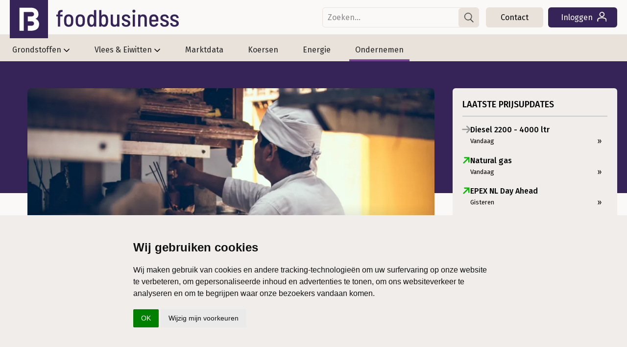

--- FILE ---
content_type: text/html; charset=utf-8
request_url: https://www.foodbusiness.nl/ondernemen/artikel/10903952/een-bedrijfsongeval-zo-zit-het-met-aansprakelijkheid
body_size: 26877
content:
<!DOCTYPE html>
<html lang="nl" class="fb">
	<head>
		<title>Een bedrijfsongeval? Zo zit het met aansprakelijkheid - Aangeboden door Centraal Beheer | Foodbusiness.nl</title>
		<meta name="description" content="Als ondernemer in de food business moet je ervoor zorgen dat je medewerkers veilig kunnen werken. Toch is het volledig voorkomen van een bedrijfsongeval niet..." />
		<meta name="twitter:card" content="summary_large_image" />
		<meta name="twitter:site" content="@foodbusinessnl" />
		<meta name="twitter:creator" content="@foodbusinessnl" />

		<meta property="og:title" content="Een bedrijfsongeval? Zo zit het met aansprakelijkheid - Aangeboden door Centraal Beheer"/>
		<meta property="og:description" content="Als ondernemer in de food business moet je ervoor zorgen dat je medewerkers veilig kunnen werken. Toch is het volledig voorkomen van een bedrijfsongeval niet..."/>
		<meta property="og:locale" content="nl_NL"/>
		<meta property="og:site_name" content="Foodbusiness"/>
		<meta property="og:type" content="article"/>
		<meta property="og:url" content="https://www.foodbusiness.nl/ondernemen/artikel/10903952/een-bedrijfsongeval-zo-zit-het-met-aansprakelijkheid"/>
		<meta property="og:image" content="https://www.foodbusiness.nl/upload/image/353/37252/artem-beliaikin-lvazqs0byoo-unsplash.jpg"/>
		<link rel="canonical" href="https://www.foodbusiness.nl/ondernemen/artikel/10903952/een-bedrijfsongeval-zo-zit-het-met-aansprakelijkheid" />
		<meta name="robots" content="index,follow,noarchive" />

		<meta http-equiv="Content-Type" content="text/html; charset=UTF-8" />
		<meta name="author" content="DCA MultiMedia" />
		<meta name="HandheldFriendly" content="True" />
 		<meta http-equiv="cleartype" content="on" />
		<link href="https://fonts.googleapis.com/css?family=Bree+Serif|Fira+Sans:200,300,400,500,700" rel="stylesheet">
		<link rel="stylesheet" media="all" type="text/css" href="/css/css_min.css?cache=1769091907" />
		
		
		

		<script src="https://ajax.googleapis.com/ajax/libs/jquery/3.5.1/jquery.min.js"></script>
		<script src="/js/main.js?cvm=15705"></script>
		
		
		<link rel="apple-touch-icon" sizes="180x180" href="/apple-touch-icon.png?v=3">
		<link rel="icon" type="image/png" sizes="32x32" href="/favicon-32x32.png?v=3">
		<link rel="icon" type="image/png" sizes="192x192" href="/android-chrome-192x192.png?v=3">
		<link rel="icon" type="image/png" sizes="16x16" href="/favicon-16x16.png?v=3">
		<link rel="icon" href="/favicon.ico?v=3" type="image/x-icon">
		<link rel="manifest" href="/site.webmanifest?v=3">
		<link rel="mask-icon" href="/safari-pinned-tab.svg?v=3" color="#362458">
		<link rel="shortcut icon" href="/favicon.ico?v=3" type="image/x-icon">
		<meta name="apple-mobile-web-app-title" content="Foodbusiness">
		<meta name="application-name" content="Foodbusiness">
		<meta name="msapplication-TileColor" content="#362458">
		<meta name="theme-color" content="#362458">
		
			<script>
		  window.dataLayer = window.dataLayer || [];
		  function gtag(){dataLayer.push(arguments);}
			
		  gtag('consent', 'default', {
			'ad_storage': 'denied',
			'ad_user_data': 'denied',
			'ad_personalization': 'denied',
			'analytics_storage': 'granted'
		  });
		</script>
		
		<script type="text/plain" data-cookie-consent="tracking">
			gtag('consent', 'update', {
		   		'analytics_storage': 'granted'
			});
		</script>
		
		<script type="text/plain" data-cookie-consent="targeting">
			console.log('ad');
			gtag('consent', 'update', {
		   		'ad_storage': 'granted',
				'ad_user_data': 'granted',
				'ad_personalization': 'granted'
			});
		</script>
		
		<script type="text/javascript">
			(function(){window.sib={equeue:[],client_key:"fgt43gifop8x9xft0vl1i"};var e={get:function(e,n){return window.sib[n]||function(){ var t = {}; t[n] = arguments; window.sib.equeue.push(t);}}};window.sendinblue=new Proxy(window.sib,e);var n=document.createElement("script");n.type="text/javascript",n.id="sendinblue-js",n.async=!0,n.src="https://sibautomation.com/sa.js?key="+window.sib.client_key;var i=document.getElementsByTagName("script")[0];i.parentNode.insertBefore(n,i),window.sendinblue.page()})();
		</script>
		
		
		<!-- Google Tag Manager -->
		<script>(function(w,d,s,l,i){w[l]=w[l]||[];w[l].push({'gtm.start':
		new Date().getTime(),event:'gtm.js'});var f=d.getElementsByTagName(s)[0],
		j=d.createElement(s),dl=l!='dataLayer'?'&l='+l:'';j.async=true;j.src=
		'https://www.googletagmanager.com/gtm.js?id='+i+dl;f.parentNode.insertBefore(j,f);
		})(window,document,'script','dataLayer','GTM-KMXH9X7');</script>
		<!-- End Google Tag Manager -->
		 <script type="application/ld+json"> { "@context": "http://schema.org", "@type": "NewsArticle", "mainEntityOfPage": { "@type": "WebPage", "@id": "https://www.foodbusiness.nl/" }, "headline": "Een bedrijfsongeval? Zo zit het met aansprakelijkheid - Aangeboden door Centraal Beheer", "image": { "@type": "ImageObject", "contentUrl": "https://www.foodbusiness.nl/upload/image/583/37252/artem-beliaikin-lvazqs0byoo-unsplash.jpg", "caption": "Boerenbusiness", "width": 1031, "height": 583 }, "datePublished": "2023-04-28T09:00:00+0100", "dateModified": "2023-04-28T09:04:17+0100", "publisher": { "@type": "Organization", "name": "Foodbusiness", "sameAs": "https://nl.linkedin.com/company/foodbusinessnl/", "logo": { "@type": "ImageObject", "url": "https://www.foodbusiness.nl/images/foodbusiness-logo.png" } }, "speakable": { "@type": "SpeakableSpecification", "cssSelector": [ ".speakable-section" ] }, "description": "Als ondernemer in de food business moet je ervoor zorgen dat je medewerkers veilig kunnen werken. Toch is het volledig voorkomen van een bedrijfsongeval niet mogelijk. Hierbij kunnen werknemers gewond raken en in het ergste geval zelfs (tijdelijk) niet werken. Dat heeft de nodige consequenties, zoals het regelen van vervanging en de eventuele kosten die erbij komen kijken. Hoe voorkom je nare (financiële) gevolgen van een bedrijfsongeval?", "articleBody": "Als ondernemer in de food business moet je ervoor zorgen dat je medewerkers veilig kunnen werken. Toch is het volledig voorkomen van een bedrijfsongeval niet mogelijk. Hierbij kunnen werknemers gewond raken en in het ergste geval zelfs (tijdelijk) niet werken. Dat heeft de nodige consequenties, zoals het regelen van vervanging en de eventuele kosten die erbij komen kijken. Hoe voorkom je nare (financiële) gevolgen van een bedrijfsongeval? Heb jij personeel in dienst? Dan heb je een zorgplicht. Dit houdt in dat je voor een veilige en gezonde werkplek moet zorgen en je medewerkers zo min mogelijk risico mogen lopen op een ongeluk. Jij als werkgever moet ervoor zorgen dat je werknemers weten hoe ze veilig moeten werken en moet ze kunnen bijsturen als dit nodig is. Een ongeluk zit in een klein hoekje Waar gewerkt wordt, kunnen ongelukken gebeuren. Hoe goed je ook je best doet om dit te voorkomen. De hand van een medewerker kan bijvoorbeeld klem komen te zitten in een machine. De werknemer raakt gewond aan zijn of haar hand en is in het ergste geval (tijdelijk) niet meer inzetbaar. Meestal word jij hiervoor aansprakelijk gesteld en moet jij de kosten van de schade betalen. En dat kan flink in de papieren lopen. De aansprakelijkheid ligt niet altijd bij de werkgever In sommige gevallen ben jij als werkgever niet aansprakelijk bij een bedrijfsongeval. Als je je aan de zorgplicht hebt gehouden en je werknemer bewust roekeloos te werk is gegaan, is hij of zij zelf aansprakelijk voor de geleden schade. De medewerker moet de kosten van de schade dan meestal zelf vergoeden. Je werknemer moet ook kunnen bewijzen dat hij of zij het ongeluk onder werktijd heeft opgelopen. Is dit niet het geval? Dan is hij of zij zelf verantwoordelijk. De bedrijfsaansprakelijkheidsverzekering Het liefst wil je een (flinke) financiële kostenpost door een geschil natuurlijk voorkomen. Dat kan met een bedrijfsaansprakelijkheidsverzekering (AVB). Met deze verzekering worden de kosten van schade aan je werknemers in de meeste gevallen door de verzekeraar vergoed en draai je hier niet zelf voor op. Zorg er dus altijd voor dat je je aan je zorgplicht houdt en dat je goed verzekerd bent. Zo kom je niet voor onaangename verrassingen te staan en kun je je met een gerust hart bezighouden met wat je het liefste doet: ondernemen. ", "wordCount": 386, "inLanguage": "nl", "copyrightYear": 2026, "isAccessibleForFree": "True" } </script>
	</head>
	<body class="artikel ">
		<!-- Google Tag Manager (noscript) -->
		<noscript><iframe src="https://www.googletagmanager.com/ns.html?id=GTM-KMXH9X7"
		height="0" width="0" style="display:none;visibility:hidden"></iframe></noscript>
		<!-- End Google Tag Manager (noscript) -->
		
		<div id="header">
			<div id="logobar">
				<div class="headercontainer">
					
				<a href="/" id="logo"><svg class="icon icon-fblogo"><use xlink:href="#icon-fblogo"></use></svg></a>
				<a href="/" class="logo foodbusiness">
					<svg class="icon logo-foodbusiness"><use xlink:href="#logo-foodbusiness"></use></svg>
				</a>
					<div id="siteknoppen">
			<form id="zoek" name="zoek" action="/zoek" method="get">
				<div>
					<input type="text" placeholder="Zoeken..." name="search" value="">
					<a href="#" onclick="zoek.submit();"><svg class="icon icon-search"><use xlink:href="#icon-search"></use></svg></a>
				</div>
			</form> <a href="/contact" class="knop service">Contact</a><a href="/login" class="knop inloggen">Inloggen <svg class="icon icon-login"><use xlink:href="#icon-login"></use></svg></a></div>
				</div>
			</div>
			<div id="menubar">
				<ul>
					<li class="sub">
						<a href="/grondstoffen?ref=menu">Grondstoffen<svg class="icon icon-nav"><use xlink:href="#icon-nav"></use></svg></a>
						<div class="submenu">
							<div class="subcontainer">
								<ul class="subwrap">
									<li>
										<a class="kop" href="/grondstoffen?ref=menu">Grondstoffen</a>
										<ul>
											
							<li>
								<a href="/grondstoffen/tarwe?ref=menu">Tarwe</a>
							</li>
							<li>
								<a href="/grondstoffen/soja?ref=menu">Soja</a>
							</li>
							<li>
								<a href="/grondstoffen/suiker?ref=menu">Suiker</a>
							</li>
							<li>
								<a href="/grondstoffen/overige-granen?ref=menu">Overige granen</a>
							</li>
							<li>
								<a href="/grondstoffen/zuivel?ref=menu">Zuivel</a>
							</li>
							<li>
								<a href="/grondstoffen/eetbare-olien?ref=menu">Eetbare oliën</a>
							</li>
							<li>
								<a href="/grondstoffen/koffie-cacao?ref=menu">Koffie & Cacao</a>
							</li>
							<li>
								<a href="/grondstoffen/eieren?ref=menu">Eieren</a>
							</li>
										</ul>
									</li>
									
						<li class="recent">
											<a href="/grondstoffen/artikel/10915185/tarwemarkt-in-amerika-kiest-vlucht-naar-voren" class="item subm inside" title="Tarwemarkt in Amerika kiest vlucht naar voren" >
					<img src="/upload/image/87/41044/shutterstock_2606833041.jpg" alt="Sneeuw in wintertarwe" style="object-position: 50% 50%;" />
					<div class="titels">
						<h3><span class=" inside"><svg class="icon icon-fb"><use xlink:href="#icon-fb"></use></svg>Analyse</span> Granen & Grondstof</h3>
						<h2>Tarwemarkt in Amerika kiest vlucht naar voren</h2>
					</div>
				</a>				<a href="/grondstoffen/artikel/10915180/scherp-herstel-vloeibare-zuivel-verloopt-over-eiwit" class="item subm inside" title="Scherp herstel vloeibare zuivel verloopt over eiwit" >
					<img src="/upload/image/87/40961/slagroom.jpg" alt="Slagroom, vers zuivelproduct" style="object-position: 13% 50%;" />
					<div class="titels">
						<h3><span class=" inside"><svg class="icon icon-fb"><use xlink:href="#icon-fb"></use></svg>Analyse</span> Grondstoffen</h3>
						<h2>Scherp herstel vloeibare zuivel verloopt over eiwit</h2>
					</div>
				</a>				<a href="/grondstoffen/artikel/10915175/aanbod-weegt-zwaarder-dan-winter-op-tarwemarkt" class="item subm inside" title="Aanbod weegt zwaarder dan winter op tarwemarkt" >
					<img src="/upload/image/87/36504/wintertarwe.jpg" alt="Akker met wintertarwe bedekt door sneeuw" style="object-position: 77% 50%;" />
					<div class="titels">
						<h3><span class=" inside"><svg class="icon icon-fb"><use xlink:href="#icon-fb"></use></svg>Analyse</span> Granen & Grondstoffen</h3>
						<h2>Aanbod weegt zwaarder dan winter op tarwemarkt</h2>
					</div>
				</a>				<a href="/grondstoffen/artikel/10915163/cacao-daalt-met-een-kwart-van-de-prijs" class="item subm inside" title="Cacao daalt met een kwart van de prijs" >
					<img src="/upload/image/87/39982/cacaobonen.jpg" alt="drogen in de zon, onderdeel van het cacaoproces en de chocoladeproductie" style="object-position: 50% 50%;" />
					<div class="titels">
						<h3><span class=" inside"><svg class="icon icon-fb"><use xlink:href="#icon-fb"></use></svg>Analyse</span> Grondstoffen</h3>
						<h2>Cacao daalt met een kwart van de prijs</h2>
					</div>
				</a>					
						</li>
					
								</ul>
							</div>
						</div>
					</li>
					<li class="sub">
						<a href="/vlees-eiwitten?ref=menu">Vlees & Eiwitten<svg class="icon icon-nav"><use xlink:href="#icon-nav"></use></svg></a>
						<div class="submenu">
							<div class="subcontainer">
								<ul class="subwrap">
									<li>
										<a class="kop" href="/vlees-eiwitten?ref=menu">Vlees & Eiwitten</a>
										<ul>
											
							<li>
								<a href="/vlees-eiwitten/varkensvlees?ref=menu">Varkensvlees</a>
							</li>
							<li>
								<a href="/vlees-eiwitten/rundvlees?ref=menu">Rundvlees</a>
							</li>
							<li>
								<a href="/vlees-eiwitten/pluimveevlees?ref=menu">Pluimveevlees</a>
							</li>
							<li>
								<a href="/vlees-eiwitten/eiwitten?ref=menu">Eiwitten</a>
							</li>
										</ul>
									</li>
									
						<li class="recent">
											<a href="/vlees-eiwitten/artikel/10915177/varkensvleesmarkt-zit-een-een-platte-fase-nu" class="item subm inside" title="Varkensvleesmarkt zit een een platte fase nu" >
					<img src="/upload/image/87/38749/varkensvlees.jpg" alt="Verse stukken varkensvlees" style="object-position: 50% 50%;" />
					<div class="titels">
						<h3><span class=" inside"><svg class="icon icon-fb"><use xlink:href="#icon-fb"></use></svg>Analyse</span> Vlees & Eiwit </h3>
						<h2>Varkensvleesmarkt zit een een platte fase nu</h2>
					</div>
				</a>				<a href="/vlees-eiwitten/artikel/10915156/rundvleesexport-brazili-breekt-al-vroeg-record" class="item subm inside" title="Rundvleesexport Brazilië breekt al vroeg record" >
					<img src="/upload/image/87/36187/shutterstock_1856275735.jpg" alt="rundvlees" style="object-position: 50% 50%;" />
					<div class="titels">
						<h3><span class=" inside"><svg class="icon icon-fb"><use xlink:href="#icon-fb"></use></svg>Analyse</span> Vlees & Eiwit</h3>
						<h2>Rundvleesexport Brazilië breekt al vroeg record</h2>
					</div>
				</a>				<a href="/vlees-eiwitten/artikel/10915161/verhoudingen-verschuiven-op-deense-varkensmarkt" class="item subm inside" title="Verhoudingen verschuiven op Deense varkensmarkt" >
					<img src="/upload/image/87/36381/varkens.jpg" alt="Groep vleesvarkens in een stal" style="object-position: 50% 50%;" />
					<div class="titels">
						<h3><span class=" inside"><svg class="icon icon-fb"><use xlink:href="#icon-fb"></use></svg>Analyse</span> Vlees & Eiwit</h3>
						<h2>Verhoudingen verschuiven op Deense varkensmarkt</h2>
					</div>
				</a>				<a href="/vlees-eiwitten/artikel/10915144/uitvoer-amerikaans-varkensvlees-blijft-sterk" class="item subm inside" title="Uitvoer Amerikaans varkensvlees blijft sterk" >
					<img src="/upload/image/87/34869/rundvlees.jpg" alt="rundvlees" style="object-position: 83% 50%;" />
					<div class="titels">
						<h3><span class=" inside"><svg class="icon icon-fb"><use xlink:href="#icon-fb"></use></svg>Analyse</span> Vlees & Eiwit</h3>
						<h2>Uitvoer Amerikaans varkensvlees blijft sterk</h2>
					</div>
				</a>					
						</li>
					
								</ul>
							</div>
						</div>
					</li><li><a href="/marktdata?ref=menu">Marktdata</a></li>
<li><a href="/koersen?ref=menu">Koersen</a></li>
<li><a href="/energie?ref=menu">Energie</a></li>
<li class="select"><a href="/ondernemen?ref=menu">Ondernemen</a></li class="select">
</ul>
			</div>
		</div>
		<div id="menumask"></div>
				<div class="container">
			<div class="flexkolom">
				<!-- FB_ART_P1 -->
<div id='FB_ART_P1_div' class="blok banner banner"></div>

				<div class="kopfoto" style="background-image: url(//www.foodbusiness.nl/upload/image/583/37252/artem-beliaikin-lvazqs0byoo-unsplash.jpg); background-position: 50% 50%;" title="Boerenbusiness">
				
				<div></div>
				</div><div  class="artikelbody"><span class=""><span class="titelwrap">
					<div class="social">
				<div class="share_box">
					<a href="https://facebook.com/sharer/sharer.php?u=https%3A%2F%2Fwww.foodbusiness.nl%2Fondernemen%2Fartikel%2F10903952%2Feen-bedrijfsongeval-zo-zit-het-met-aansprakelijkheid" target="_blank" rel="noopener" class="share-btn">
						<svg class="icon icon-facebook2"><use xlink:href="#icon-facebook2"></use></svg>
					</a>
					<a href="https://www.linkedin.com/shareArticle?mini=true&amp;url=https%3A%2F%2Fwww.foodbusiness.nl%2Fondernemen%2Fartikel%2F10903952%2Feen-bedrijfsongeval-zo-zit-het-met-aansprakelijkheid&amp;title=Een+bedrijfsongeval%3F+Zo+zit+het+met+aansprakelijkheid+-+Aangeboden+door+Centraal+Beheer&amp;summary=Als+ondernemer+in+de+food+business+moet+je+ervoor+zorgen+dat+je+medewerkers+veilig+kunnen+werken.+Toch+is+het+volledig+voorkomen+van+een+bedrijfsongeval+niet+mogelijk.+Hierbij+kunnen+werknemers+gewond+raken+en+in+het+ergste+geval+zelfs+%28tijdelijk%29+niet+werken.+Dat+heeft+de+nodige+consequenties%2C+zoals+het+regelen+van+vervanging+en+de+eventuele+kosten+die+erbij+komen+kijken.+Hoe+voorkom+je+nare+%28financi%C3%ABle%29+gevolgen+van+een+bedrijfsongeval%3F&amp;source=https%3A%2F%2Fwww.foodbusiness.nl%2Fondernemen%2Fartikel%2F10903952%2Feen-bedrijfsongeval-zo-zit-het-met-aansprakelijkheid" target="_blank" rel="noopener" class="share-btn">
						<svg class="icon icon-linkedin"><use xlink:href="#icon-linkedin"></use></svg>
					</a>
					<a href="https://twitter.com/intent/tweet/?text=Een+bedrijfsongeval%3F+Zo+zit+het+met+aansprakelijkheid+-+Aangeboden+door+Centraal+Beheer&amp;url=https%3A%2F%2Fwww.foodbusiness.nl%2Fondernemen%2Fartikel%2F10903952%2Feen-bedrijfsongeval-zo-zit-het-met-aansprakelijkheid" target="_blank" rel="noopener" class="share-btn">
						<svg class="icon icon-x_logo"><use xlink:href="#icon-x_logo"></use></svg>
					</a>
					<a href="https://api.whatsapp.com/send/?text=Een+bedrijfsongeval%3F+Zo+zit+het+met+aansprakelijkheid+-+Aangeboden+door+Centraal+Beheer%20https%3A%2F%2Fwww.foodbusiness.nl%2Fondernemen%2Fartikel%2F10903952%2Feen-bedrijfsongeval-zo-zit-het-met-aansprakelijkheid" target="_blank" rel="noopener" class="share-btn">
						<svg class="icon icon-whatsapp"><use xlink:href="#icon-whatsapp"></use></svg>
					</a>
					<a href="mailto:?body=https%3A%2F%2Fwww.foodbusiness.nl%2Fondernemen%2Fartikel%2F10903952%2Feen-bedrijfsongeval-zo-zit-het-met-aansprakelijkheid&amp;subject=Een bedrijfsongeval? Zo zit het met aansprakelijkheid - Aangeboden door Centraal Beheer" target="_blank" rel="noopener" class="share-btn">
						<svg class="icon icon-mail2"><use xlink:href="#icon-mail2"></use></svg>
					</a>
		</div>
			</div>
	 				<span class="credits"><span>Centraal Beheer</span></span>
	 				
	 				
					
 					<h2><span>Aangeboden door</span> Centraal Beheer</h2>
 					<h1>Een bedrijfsongeval? Zo zit het met aansprakelijkheid</h1>
					 </span><div class="pubdatetitel">28 April 2023 <span></span></div><p class="speakable-section">Als ondernemer in de food business moet je ervoor zorgen dat je medewerkers veilig kunnen werken. Toch is het volledig voorkomen van een bedrijfsongeval niet mogelijk. Hierbij kunnen werknemers gewond raken en in het ergste geval zelfs (tijdelijk) niet werken. Dat heeft de nodige consequenties, zoals het regelen van vervanging en de eventuele kosten die erbij komen kijken. Hoe voorkom je nare (financi&euml;le) gevolgen van een bedrijfsongeval?</p>

<p>Heb jij personeel in dienst? Dan heb je een <a href="http://www.arboportaal.nl/onderwerpen/aansprakelijkheid" target="_blank">zorgplicht</a>. Dit houdt in dat je voor een veilige en gezonde werkplek moet zorgen en je medewerkers zo min mogelijk risico mogen lopen op een ongeluk. Jij als werkgever moet ervoor zorgen dat je werknemers weten hoe ze veilig moeten werken en moet ze kunnen bijsturen als dit nodig is.</p>

<p><strong>Een ongeluk zit in een klein hoekje</strong><br />
Waar gewerkt wordt, kunnen ongelukken gebeuren. Hoe goed je ook je best doet om dit te voorkomen. De hand van een medewerker kan bijvoorbeeld klem komen te zitten in een machine. De werknemer raakt gewond aan zijn of haar hand en is in het ergste geval (tijdelijk) niet meer inzetbaar. Meestal word jij hiervoor aansprakelijk gesteld en moet jij de kosten van de schade betalen. En dat kan flink in de papieren lopen.</p>

<p><strong>De aansprakelijkheid ligt niet altijd bij de werkgever</strong><br />
In sommige gevallen ben jij als werkgever niet aansprakelijk bij een bedrijfsongeval. Als je je aan de zorgplicht hebt gehouden en je werknemer bewust roekeloos te werk is gegaan, is hij of zij zelf aansprakelijk voor de geleden schade. De medewerker moet de kosten van de schade dan meestal zelf vergoeden.</p>

<p>Je werknemer moet ook kunnen bewijzen dat hij of zij het ongeluk onder werktijd heeft opgelopen. Is dit niet het geval? Dan is hij of zij zelf verantwoordelijk.</p>

<p><strong>De bedrijfsaansprakelijkheidsverzekering</strong><br />
Het liefst wil je een (flinke) financi&euml;le kostenpost door een geschil natuurlijk voorkomen. Dat kan met een&nbsp;<a href="http://www.centraalbeheer.nl/zakelijk/bedrijfsverzekeringen/bedrijfsaansprakelijkheidsverzekering" target="_blank">bedrijfsaansprakelijkheidsverzekering</a> (AVB). Met deze verzekering worden de kosten van schade aan je werknemers in de meeste gevallen door de verzekeraar vergoed en draai je hier niet zelf voor op.</p>

<p>Zorg er dus altijd voor dat je je aan je zorgplicht houdt en dat je goed verzekerd bent. Zo kom je niet voor onaangename verrassingen te staan en kun je je met een gerust hart bezighouden met wat je het liefste doet: ondernemen.</p>
  </span><script>var no_vid_ads = true;</script>  </div>
				

			</div>

			<div class="rechterkolom artikel">
				<div class="sidebarnotering updates">
	<div class="titel">Laatste prijsupdates</div>
	<a href="/noteringen/197?ref=laatsteprijs">
			   <span class="ico "><svg class="icon icon-arrow-right2"><use xlink:href="#icon-arrow-right2"></use></svg></span>
			   <span class="omschr">
				   <span class="notering_titel">Diesel 2200 - 4000 ltr</span>
				   <span class="onderschrift">Vandaag  <span>&raquo;</span></span>
			   </span>
		   </a><a href="/noteringen/192?ref=laatsteprijs">
			   <span class="ico up"><svg class="icon icon-arrow-right2"><use xlink:href="#icon-arrow-right2"></use></svg></span>
			   <span class="omschr">
				   <span class="notering_titel">Natural gas</span>
				   <span class="onderschrift">Vandaag  <span>&raquo;</span></span>
			   </span>
		   </a><a href="/noteringen/243?ref=laatsteprijs">
			   <span class="ico up"><svg class="icon icon-arrow-right2"><use xlink:href="#icon-arrow-right2"></use></svg></span>
			   <span class="omschr">
				   <span class="notering_titel">EPEX NL Day Ahead</span>
				   <span class="onderschrift">Gisteren  <span>&raquo;</span></span>
			   </span>
		   </a><a href="/noteringen/194?ref=laatsteprijs">
			   <span class="ico up"><svg class="icon icon-arrow-right2"><use xlink:href="#icon-arrow-right2"></use></svg></span>
			   <span class="omschr">
				   <span class="notering_titel">Olie (Brent)</span>
				   <span class="onderschrift">Gisteren  <span>&raquo;</span></span>
			   </span>
		   </a><a href="/noteringen/239?ref=laatsteprijs">
			   <span class="ico up"><svg class="icon icon-arrow-right2"><use xlink:href="#icon-arrow-right2"></use></svg></span>
			   <span class="omschr">
				   <span class="notering_titel">Dutch TTF Gas Futures</span>
				   <span class="onderschrift">Eergisteren  <span>&raquo;</span></span>
			   </span>
		   </a>
	<div class="meernieuwsknop">
		<a href="/noteringen?ref=meernoteringen" class="meernoteringen">Meer noteringen<svg class="icon icon-arrow-right2"><use xlink:href="#icon-arrow-right2"></use></svg></a>
		<div class="middellijn"></div>
	</div>
</div>
				<div class="meestgelezen">
    <div class="titel">Meest gelezen</div>
    <ul>
        <li><a href="https://www.foodbusiness.nl/grondstoffen/artikel/10915180/scherp-herstel-vloeibare-zuivel-verloopt-over-eiwit?ref=meestgelezen"><span>1.</span><span class="hoofdkop">Scherp herstel vloeibare zuivel verloopt over eiwit</span></a></li>
<li><a href="https://www.foodbusiness.nl/opinies/han-de-jong/opinie/10915188/importheffingen-van-trump-raken-onze-export?ref=meestgelezen"><span>2.</span><span class="hoofdkop">Importheffingen van Trump raken onze export</span></a></li>
<li><a href="https://www.foodbusiness.nl/vlees-eiwitten/artikel/10915177/varkensvleesmarkt-zit-een-een-platte-fase-nu?ref=meestgelezen"><span>3.</span><span class="hoofdkop">Varkensvleesmarkt zit een een platte fase nu</span></a></li>
<li><a href="https://www.foodbusiness.nl/ondernemen/artikel/10915178/containermarkt-blijft-onder-druk-staan?ref=meestgelezen"><span>4.</span><span class="hoofdkop">Containermarkt blijft onder druk staan</span></a></li>
<li><a href="https://www.foodbusiness.nl/grondstoffen/artikel/10915175/aanbod-weegt-zwaarder-dan-winter-op-tarwemarkt?ref=meestgelezen"><span>5.</span><span class="hoofdkop">Aanbod weegt zwaarder dan winter op tarwemarkt</span></a></li>

    </ul>
</div>
				<!-- FB_ART_RECT1 -->
<div id='FB_ART_RECT1_div' class="blok banner banner"></div>

				
				
				
				
			</div>
			
			<script>$(setPaywall);</script>
			<div id="paywall"></div>	
		
		</div>
		
		

		

		
		
		<div class="breaker white vink">
			<div class="container foot"> 
				<ul class="vinkjes">
					<li><svg class="icon icon-check"><use xlink:href="#icon-check"></use></svg>Actuele <a href="/koersen">marktinformatie & grondstofprijzen</a></li>
					<li><svg class="icon icon-check"><use xlink:href="#icon-check"></use></svg>Toegang tot de <a href="/dashboard">Technische Analyse</a></li>
					<li><svg class="icon icon-check"><use xlink:href="#icon-check"></use></svg>Probeer eerst <a href="/abonneren/41/gratis-proefperiode">14 dagen gratis</a></li>
				</ul>
			</div>
		</div>
		<div class="breaker footerbreak">
			
			<div class="container foot">
				<div class="rowwrap aanmelden">
					
	<div style='max-width: 354px;'>
        <h3>Bel met onze klantenservice <span class="nowrap">0320 - 343 368</span></h3>
        <h4>of mail naar <a href='mailto:support@foodbusiness.nl' class='maillink'>support@foodbusiness.nl</a></h4>
    </div>
	
    <div class="aanmeldknop">
		<h3>Ontvang onze gratis Nieuwsbrief</h3>
		<h4>Elke dag actuele marktinformatie in uw inbox</h4>
        <a href="/nieuwsbrief?ref=footer">Aanmelden</a>
    </div>

	
				</div>
			</div>
		</div>
		<div class="breaker nomargin">
			<div class="container">
				<div class="rowwrap footer">
					<div class="footerlogo">
						
			<div class="fb">
				<svg class="icon icon-fblogo"><use xlink:href="#icon-fblogo"></use></svg>
			</div>
			<div class="foodbusiness">
				<svg class="icon logo-foodbusiness"><use xlink:href="#logo-foodbusiness"></use></svg>
			</div>
			<div class="wieis">
				Foodbusiness is uw partner op het gebied van onafhankelijke en betrouwbare marktinformatie en -data.
				Elke dag opnieuw zijn wij een onmisbare bron voor foodprofessionals in binnen- en buitenland.
			</div>
			
					</div>
					
		<div class='aanbod'>
			<h3>Ons aanbod</h3>
			<a href='/grondstoffen?ref=footer'>Grondstoffen</a>	
			<a href='/vlees-eiwitten?ref=footer'>Vlees & Eiwit</a>
			<a href='/noteringen?ref=footer'>Marktdata</a>	
			<a href='/koersen?ref=footer'>Koersen</a>	
			<a href='/ondernemen?ref=footer'>Ondernemen</a>		
		</div>
		<div class='over'>
			<h3>Over Foodbusiness</h3>
			<a href='/over-ons?ref=footer'>Over ons</a>
			<a href='/mijn-fb?ref=footer'>Mijn Foodbusiness</a>
		</div>
		<div class='customerservice'>
			<h3>Onze klantenservice</h3>
			<a href='/contact?ref=footer'>Neem contact op</a>
		</div>
				</div>
			</div>
		</div>
		<div class="breaker white">
			<div class="container">
				<ul>
					<li><a href="https://privacy.dca-multimedia.nl/algemene-voorwaarden" target="_blank">Algemene voorwaarden</a></li>
					<li>|</li>
					<li><a href="https://privacy.dca-multimedia.nl/privacy-statement" target="_blank">Privacy</a></li>
					<li>|</li>
					<li><a href="https://privacy.dca-multimedia.nl/cookie-statement" target="_blank">Cookies</a></li>
					<li>|</li>
					<li>© 2021 - 2024 DCA Market Intelligence</li>
				</ul>
			</div>
		</div>
		
		<svg style="position: absolute; width: 0; height: 0; overflow: hidden" version="1.1" xmlns="http://www.w3.org/2000/svg" xmlns:xlink="http://www.w3.org/1999/xlink">
			<defs>
				
		<symbol id="icon-arrow-right2" viewBox="0 0 16 16">
			<path d="M9.707 13.707l5-5c0.391-0.39 0.391-1.024 0-1.414l-5-5c-0.391-0.391-1.024-0.391-1.414 0s-0.391 1.024 0 1.414l3.293 3.293h-9.586c-0.552 0-1 0.448-1 1s0.448 1 1 1h9.586l-3.293 3.293c-0.195 0.195-0.293 0.451-0.293 0.707s0.098 0.512 0.293 0.707c0.391 0.391 1.024 0.391 1.414 0z"></path>
		</symbol>
		<symbol id="icon-arrow-left2" viewBox="0 0 16 16">
			<path d="M6.293 13.707l-5-5c-0.391-0.39-0.391-1.024 0-1.414l5-5c0.391-0.391 1.024-0.391 1.414 0s0.391 1.024 0 1.414l-3.293 3.293h9.586c0.552 0 1 0.448 1 1s-0.448 1-1 1h-9.586l3.293 3.293c0.195 0.195 0.293 0.451 0.293 0.707s-0.098 0.512-0.293 0.707c-0.391 0.391-1.024 0.391-1.414 0z"></path>
		</symbol>
		<symbol id="icon-arrow-up" viewBox="0 0 32 32">
			<path d="M16 1l-15 15h9v16h12v-16h9z"></path>
		</symbol>
		<symbol id="icon-arrow-down" viewBox="0 0 32 32">
			<path d="M16 31l15-15h-9v-16h-12v16h-9z"></path>
		</symbol>
		<symbol id="icon-chevron-down" viewBox="0 0 24 24">
			<path d="M5.293 9.707l6 6c0.391 0.391 1.024 0.391 1.414 0l6-6c0.391-0.391 0.391-1.024 0-1.414s-1.024-0.391-1.414 0l-5.293 5.293-5.293-5.293c-0.391-0.391-1.024-0.391-1.414 0s-0.391 1.024 0 1.414z"></path>
		</symbol>
		<symbol id="icon-right" viewBox="0 0 32 32">
			<path d="M31 16l-15-15v30l15-15z"></path>
		</symbol>
		<symbol id="icon-left" viewBox="0 0 32 32">
			<path d="M1 16l15 15v-30l-15 15z"></path>
		</symbol>
		<symbol id="icon-plus" viewBox="0 0 32 32">
			<path d="M31 12h-11v-11c0-0.552-0.448-1-1-1h-6c-0.552 0-1 0.448-1 1v11h-11c-0.552 0-1 0.448-1 1v6c0 0.552 0.448 1 1 1h11v11c0 0.552 0.448 1 1 1h6c0.552 0 1-0.448 1-1v-11h11c0.552 0 1-0.448 1-1v-6c0-0.552-0.448-1-1-1z"></path>
		</symbol>
		<symbol id="icon-minus" viewBox="0 0 32 32">
			<path d="M0 13v6c0 0.552 0.448 1 1 1h30c0.552 0 1-0.448 1-1v-6c0-0.552-0.448-1-1-1h-30c-0.552 0-1 0.448-1 1z"></path>
		</symbol>
		<symbol id="icon-clock" viewBox="0 0 16 16">
			<path d="M10.293 11.707l-3.293-3.293v-4.414h2v3.586l2.707 2.707zM8 0c-4.418 0-8 3.582-8 8s3.582 8 8 8 8-3.582 8-8-3.582-8-8-8zM8 14c-3.314 0-6-2.686-6-6s2.686-6 6-6c3.314 0 6 2.686 6 6s-2.686 6-6 6z"></path>
		</symbol>
		<symbol id="icon-bboudnieuw" viewBox="0 0 32 32">
			<path d="M15.937 0c-8.79 0-15.937 7.146-15.937 15.937s7.146 15.937 15.937 15.937 15.937-7.146 15.937-15.937c-0.063-8.79-7.146-15.937-15.937-15.937zM15.937 29.85c-7.020 0-13.913-6.893-13.913-13.913s6.893-13.913 13.913-13.913c7.020 0 13.913 6.893 13.913 13.913s-6.893 13.913-13.913 13.913z"></path>
			<path d="M12.079 12.395c-0.19 0-1.075 0-1.518 0v-5.059c0-0.19-0.126-0.316-0.316-0.316h-1.771c-0.19 0-0.316 0.126-0.316 0.316v17.202c0 0.19 0.126 0.316 0.316 0.316h3.352c3.162 0 5.249-2.53 5.249-6.071 0-1.518 0-6.261-4.996-6.387zM11.826 22.387h-1.265v-7.526c0.379 0 1.518 0 1.581 0 1.644 0.063 2.466 0.759 2.466 3.921 0 1.581-0.443 3.605-2.783 3.605z"></path>
			<path d="M20.617 12.395c-0.063 0-0.063 0 0 0-0.253 0-0.379 0.126-0.379 0.316v1.834c0 0.19 0.126 0.316 0.316 0.316 0.063 0 0.063 0 0.126 0 1.644 0.063 2.466 0.759 2.466 3.921 0 1.581-0.443 3.605-2.783 3.605h-1.265v-15.051c0-0.19-0.126-0.316-0.316-0.316h-1.771c-0.19 0-0.316 0.126-0.316 0.316v5.945c0.696 0.822 1.581 2.53 1.581 5.439-0.063 2.53-0.696 3.921-1.581 4.996v0.822c0 0.19 0.126 0.316 0.316 0.316h3.352c3.162 0 5.249-2.53 5.249-6.071-0.063-1.518-0.063-6.261-4.996-6.387z"></path>
		</symbol>
		<symbol id="icon-bb" viewBox="0 0 16 16">
			<path d="M8 0c-4.42 0-8 3.579-8 8s3.579 8 8 8 8-3.579 8-8c0-4.42-3.579-8-8-8zM8.005 15c-3.537 0-7.005-3.468-7.005-7.005s3.468-6.995 7.005-6.995c3.536 0 6.995 3.46 6.995 6.995s-3.46 7.005-6.995 7.005z"></path>
			<path d="M8.402 4.718h2.687c0.198 0 0.361 0.003 0.486 0.008 0.126 0.007 0.257 0.016 0.386 0.028 0.415 0.066 0.741 0.237 0.975 0.513s0.351 0.627 0.351 1.052c0 0.684-0.316 1.149-0.947 1.396 0.432 0.066 0.77 0.239 1.009 0.519s0.36 0.642 0.36 1.086c0 0.716-0.231 1.212-0.698 1.485-0.465 0.274-1.058 0.411-1.78 0.411h-2.829v-6.497zM10.419 7.052h0.388c0.168 0 0.303-0.035 0.402-0.104s0.149-0.164 0.149-0.284c0-0.12-0.050-0.215-0.149-0.284s-0.233-0.104-0.402-0.104h-0.388v0.776zM10.419 9.656h0.415c0.522 0 0.784-0.173 0.784-0.518 0-0.164-0.063-0.3-0.189-0.409-0.066-0.042-0.136-0.073-0.212-0.091s-0.196-0.027-0.364-0.027h-0.434v1.046z"></path>
			<path d="M2.925 4.718h2.685c0.199 0 0.361 0.003 0.487 0.008 0.125 0.007 0.255 0.016 0.388 0.028 0.414 0.066 0.738 0.237 0.973 0.513s0.351 0.627 0.351 1.052c0 0.684-0.314 1.149-0.946 1.396 0.433 0.066 0.769 0.239 1.010 0.519s0.36 0.642 0.36 1.086c0 0.716-0.232 1.212-0.697 1.485-0.466 0.274-1.059 0.411-1.78 0.411h-2.829v-6.497zM4.942 7.052h0.388c0.168 0 0.301-0.035 0.401-0.104s0.149-0.164 0.149-0.284c0-0.12-0.050-0.215-0.149-0.284s-0.233-0.104-0.401-0.104h-0.388v0.776zM4.942 9.656h0.415c0.523 0 0.784-0.173 0.784-0.518 0-0.164-0.064-0.3-0.189-0.409-0.066-0.042-0.136-0.073-0.212-0.091s-0.197-0.027-0.365-0.027h-0.434v1.046z"></path>
		</symbol>
		<symbol id="icon-fb" viewBox="0 0 32 32">
			<path d="M15.9 0c-8.8 0-15.9 7.1-15.9 15.9s7.1 15.9 15.9 15.9 15.9-7.1 15.9-15.9c0-8.8-7.1-15.9-15.9-15.9zM15.9 29.9c-7 0-13.9-6.9-13.9-14s6.9-13.9 13.9-13.9 13.9 6.9 13.9 13.9-6.8 14-13.9 14z"></path>
			<path d="M21.7 15.6c1.7-0.8 2.4-2.2 2.4-3.6 0-3.8-2.8-5.5-6.5-5.5-3 0-5.6 0-9 0v18.8c1.3 0 2.4 0 3.5 0v-15.2h6.6c1 0 1.8 0.8 1.8 1.8s-0.8 1.8-1.8 1.8h-3.3v4h3.3c1 0 1.8 0.8 1.8 1.8s-0.8 1.8-1.8 1.8h-3.3v4.1c0.7 0 1.5 0 2.2 0 3.9 0 7-1.3 7-5.5 0.1-1.3-0.7-3.6-2.9-4.3z"></path>
		</symbol>
		<symbol id="icon-fboud" viewBox="0 0 32 32">
			<path fill="#8a78ac" style="fill: var(--color1, #8a78ac)" d="M10.009 9.314c-2.65 0.152-5.272 0.41-7.842 0.767v-7.895c2.551-0.83 5.183-1.427 7.842-1.784v8.912z"></path>
			<path fill="#8a78ac" style="fill: var(--color1, #8a78ac)" d="M19.992 0.178c-2.659-0.241-5.335-0.241-7.993 0v9.037c2.659-0.098 5.335-0.098 7.993 0v-9.037z"></path>
			<path fill="#8a78ac" style="fill: var(--color1, #8a78ac)" d="M29.823 2.186c-2.551-0.83-5.183-1.427-7.842-1.784v8.912c2.65 0.152 5.272 0.41 7.842 0.767v-7.895z"></path>
			<path fill="#655387" style="fill: var(--color2, #655387)" d="M10.009 11.544c-2.65 0.098-5.272 0.277-7.842 0.508v7.895c2.569 0.241 5.192 0.41 7.842 0.509v-8.912z"></path>
			<path fill="#655387" style="fill: var(--color2, #655387)" d="M19.992 11.481c-2.659-0.071-5.335-0.071-7.993 0v9.037c2.659 0.071 5.335 0.071 7.993 0v-9.037z"></path>
			<path fill="#655387" style="fill: var(--color2, #655387)" d="M29.823 12.052c-2.569-0.241-5.192-0.41-7.842-0.508v8.912c2.65-0.098 5.272-0.277 7.842-0.509v-7.895z"></path>
			<path fill="#362458" style="fill: var(--color3, #362458)" d="M10.009 22.686c-2.65-0.152-5.272-0.41-7.842-0.767v7.895c2.551 0.83 5.183 1.427 7.842 1.784v-8.912z"></path>
			<path fill="#362458" style="fill: var(--color3, #362458)" d="M19.992 22.776c-2.659 0.098-5.335 0.098-7.993 0v9.037c2.659 0.241 5.335 0.241 7.993 0v-9.037z"></path>
			<path fill="#362458" style="fill: var(--color3, #362458)" d="M29.823 21.919c-2.569 0.357-5.192 0.616-7.842 0.767v8.912c2.659-0.357 5.29-0.955 7.842-1.784v-7.895z"></path>
		</symbol>

		<symbol id="icon-bblogooudnieuw" viewBox="0 0 32 32">
			<path d="M7.68 9.76c-0.32 0-1.92 0-2.656 0v-8.832c0-0.32-0.256-0.576-0.576-0.576h-3.072c-0.32 0-0.576 0.256-0.576 0.576v30.080c0 0.32 0.256 0.576 0.576 0.576h5.888c5.568 0 9.12-4.384 9.12-10.592 0-2.784 0-11.040-8.704-11.232zM7.264 27.232h-2.24v-13.184c0.64 0 2.688 0 2.72 0 2.816 0.096 4.352 1.344 4.352 6.912 0 2.752-0.8 6.272-4.832 6.272z"></path>
			<path d="M22.56 9.76c-0.032 0-0.064 0-0.096 0-0.352 0-0.608 0.256-0.608 0.608v3.072c0 0.32 0.256 0.608 0.608 0.608 0.064 0 0.128 0 0.16 0 2.816 0.096 4.352 1.344 4.352 6.912 0 2.752-0.8 6.304-4.832 6.304h-2.24v-26.336c0-0.32-0.256-0.576-0.576-0.576h-3.072c-0.32 0-0.576 0.256-0.576 0.576v10.368c1.184 1.44 2.816 4.384 2.72 9.504-0.064 4.416-1.248 6.848-2.72 8.768v1.408c0 0.32 0.256 0.576 0.576 0.576h5.888c5.568 0 9.12-4.384 9.12-10.592 0-2.752 0-11.008-8.704-11.2z"></path>
		</symbol>
		<symbol id="icon-bblogo" viewBox="0 0 16 16">
			<path d="M8.172 3.717h3.849c0.285 0 0.516 0.004 0.697 0.012 0.18 0.010 0.367 0.023 0.552 0.040 0.595 0.094 1.062 0.34 1.396 0.735 0.335 0.394 0.504 0.897 0.504 1.508 0 0.981-0.454 1.646-1.357 2 0.62 0.094 1.103 0.343 1.447 0.742 0.344 0.401 0.515 0.919 0.515 1.556 0 1.026-0.331 1.736-1 2.127-0.666 0.394-1.516 0.589-2.551 0.589h-4.054v-9.309h0.001zM11.063 7.063h0.556c0.242 0 0.434-0.051 0.575-0.149s0.213-0.235 0.213-0.407-0.071-0.308-0.213-0.407c-0.142-0.098-0.334-0.148-0.575-0.148h-0.556v1.111zM11.063 10.794h0.595c0.748 0 1.121-0.248 1.121-0.743 0-0.234-0.091-0.429-0.27-0.585-0.095-0.060-0.196-0.104-0.303-0.131s-0.281-0.040-0.522-0.040h-0.621l0.001 1.499z"></path>
			<path d="M0.325 3.717h3.846c0.285 0 0.518 0.004 0.698 0.012 0.181 0.010 0.365 0.023 0.557 0.040 0.593 0.094 1.056 0.34 1.393 0.735 0.336 0.394 0.503 0.897 0.503 1.508 0 0.981-0.45 1.646-1.356 2 0.62 0.094 1.103 0.343 1.447 0.742 0.345 0.401 0.516 0.919 0.516 1.556 0 1.026-0.333 1.736-1 2.127-0.667 0.394-1.518 0.589-2.551 0.589h-4.053v-9.309zM3.216 7.063h0.556c0.241 0 0.432-0.051 0.575-0.149s0.214-0.235 0.214-0.407-0.072-0.308-0.214-0.407c-0.143-0.098-0.333-0.148-0.575-0.148h-0.556v1.111zM3.216 10.794h0.595c0.75 0 1.123-0.248 1.123-0.743 0-0.234-0.091-0.429-0.272-0.585-0.094-0.060-0.194-0.104-0.302-0.131s-0.282-0.040-0.523-0.040h-0.622v1.499z"></path>
		</symbol>
		<symbol id="icon-fblogooud" viewBox="0 0 32 32">
			<path d="M11.706 11.206c-1.901 0.109-3.782 0.294-5.626 0.55v-5.664c1.83-0.595 3.718-1.024 5.626-1.28v6.394zM18.867 4.653c-1.907-0.173-3.827-0.173-5.734 0v6.483c1.907-0.070 3.827-0.070 5.734 0v-6.483zM25.92 6.093c-1.83-0.595-3.718-1.024-5.626-1.28v6.394c1.901 0.109 3.782 0.294 5.626 0.55v-5.664zM11.706 12.8c-1.901 0.070-3.782 0.198-5.626 0.365v5.664c1.843 0.173 3.725 0.294 5.626 0.365v-6.394zM18.867 12.755c-1.907-0.051-3.827-0.051-5.734 0v6.483c1.907 0.051 3.827 0.051 5.734 0v-6.483zM25.92 13.171c-1.843-0.173-3.725-0.294-5.626-0.365v6.394c1.901-0.070 3.782-0.198 5.626-0.365v-5.664zM11.706 20.794c-1.901-0.109-3.782-0.294-5.626-0.55v5.664c1.83 0.595 3.718 1.024 5.626 1.28v-6.394zM18.867 20.864c-1.907 0.070-3.827 0.070-5.734 0v6.483c1.907 0.173 3.827 0.173 5.734 0v-6.483zM25.92 20.243c-1.843 0.256-3.725 0.442-5.626 0.55v6.394c1.907-0.256 3.795-0.685 5.626-1.28v-5.664z"></path>
		</symbol>
		<symbol id="icon-fblogo" viewBox="0 0 32 32">
			<path d="M21.48 15.756c1.8-0.804 2.517-2.24 2.517-3.733 0-3.896-2.853-5.609-6.662-5.609-3.073 0-5.791 0-9.256 0v19.355c1.302 0 2.489 0 3.628 0v-15.718h6.777c1.005 0 1.819 0.823 1.819 1.828s-0.814 1.819-1.819 1.828h-3.436v4.154h3.436c1.005 0 1.819 0.823 1.819 1.828s-0.814 1.819-1.819 1.828h-3.436v4.25c0.747 0 1.503 0 2.278 0 4.011 0 7.246-1.378 7.246-5.695 0-1.216-0.823-3.628-3.092-4.317z"></path>
		</symbol>
		<symbol id="icon-endquote" viewBox="0 0 16 16">
			<path d="M6.372 3.295c3.333 3.178-0.744 9.969-4.803 11.607-0.634 0.256-0.894-0.489-0.431-0.8 1.722-1.153 3.939-6.226 0.807-7.066-3.144-0.842-0.492-8.431 4.427-3.742v0zM14.046 3.295c3.334 3.178-0.743 9.969-4.803 11.607-0.634 0.256-0.894-0.489-0.431-0.8 1.72-1.153 3.938-6.226 0.806-7.066-3.144-0.842-0.492-8.431 4.427-3.742v0z"></path>
		</symbol>
		<symbol id="icon-startquote" viewBox="0 0 32 32">
			<path d="M18.972 26.872c-6.667-6.357 1.487-19.938 9.606-23.215 1.269-0.512 1.789 0.979 0.863 1.599-3.443 2.306-7.879 12.453-1.615 14.132 6.289 1.684 0.986 16.863-8.854 7.484v0zM3.625 26.872c-6.667-6.357 1.485-19.937 9.606-23.215 1.269-0.512 1.787 0.979 0.86 1.599-3.44 2.306-7.877 12.453-1.612 14.132 6.288 1.684 0.983 16.863-8.854 7.484v0z"></path>
		</symbol>
		<symbol id="icon-user" viewBox="0 0 16 16">
			<path d="M10.752 6.199c0 1.52-1.232 2.753-2.752 2.753s-2.752-1.232-2.752-2.752c0-1.52 1.232-2.752 2.752-2.752s2.752 1.232 2.752 2.752z"></path>
			<path d="M13.124 13.253v2.747h-10.249v-2.747c0-1.784 1.277-3.317 3.102-3.979 0.008-0.004 0.016-0.007 0.024-0.009 0.599 0.261 1.279 0.409 1.998 0.409s1.4-0.148 2-0.409c0.728 0.261 1.37 0.661 1.88 1.159 0.776 0.759 1.245 1.748 1.245 2.829z"></path>
		</symbol>
		<symbol id="icon-mail" viewBox="0 0 16 16">
			<path d="M13.052 11.578v-5.051c-0.137 0.158-0.289 0.303-0.454 0.434-0.94 0.723-1.887 1.46-2.802 2.223-0.493 0.414-1.105 0.921-1.789 0.921h-0.013c-0.684 0-1.296-0.506-1.79-0.921-0.915-0.764-1.861-1.5-2.802-2.223-0.164-0.132-0.316-0.276-0.454-0.434v5.052c0 0.111 0.099 0.21 0.211 0.21h9.682c0.112-0.001 0.21-0.1 0.21-0.211v0zM13.052 4.665c0-0.165 0.040-0.454-0.21-0.454h-9.682c-0.112 0-0.211 0.098-0.211 0.21 0 0.75 0.375 1.401 0.967 1.868 0.881 0.691 1.763 1.388 2.638 2.084 0.348 0.283 0.98 0.888 1.441 0.888h0.013c0.46 0 1.092-0.605 1.441-0.888 0.874-0.697 1.756-1.394 2.637-2.085 0.428-0.335 0.967-1.066 0.967-1.625v0zM13.893 4.422v7.157c0 0.579-0.474 1.053-1.053 1.053h-9.682c-0.579 0-1.052-0.473-1.052-1.053v-7.157c0-0.579 0.474-1.053 1.052-1.053h9.682c0.579-0.001 1.053 0.474 1.053 1.053z"></path>
		</symbol>
		<symbol id="icon-mail2" viewBox="0 0 20 20">
			<path d="M18 2c1.105 0 2 0.895 2 2v0 12c0 1.105-0.895 2-2 2v0h-16c-1.105 0-2-0.895-2-2v0-12c0-1.1 0.9-2 2-2h16zM13.63 11.1l6.37 4.9v-2l-5.12-3.9 5.12-4.1v-2l-10 8-10-8v2l5.12 4.1-5.12 3.9v2l6.37-4.9 3.63 2.9 3.63-2.9z"></path>
		</symbol>
		<symbol id="icon-phone" viewBox="0 0 16 16">
			<path d="M10.501 9.072c-0.715 0.715-0.715 1.43-1.429 1.43s-1.428-0.715-2.143-1.43c-0.715-0.714-1.429-1.428-1.429-2.143s0.715-0.715 1.429-1.429c0.714-0.714-1.429-2.858-2.144-2.858s-2.144 2.144-2.144 2.144c0 1.428 1.468 4.326 2.858 5.716s4.287 2.858 5.717 2.858c0 0 2.143-1.429 2.143-2.143 0.001-0.716-2.143-2.86-2.858-2.145z"></path>
		</symbol>
		
		<symbol id="logo-foodbusiness" viewBox="0 0 377.831 53.452">
			<path d="M13.016,9.138c-0.801,0.999-1.202,2.688-1.202,5.071v1.24c0,0.193,0.097,0.291,0.29,0.291h6.345 c0.485,0,0.729,0.242,0.729,0.729v4.303c0,0.486-0.244,0.729-0.729,0.729h-6.345c-0.193,0-0.29,0.097-0.29,0.291v30.342 c0,0.491-0.245,0.729-0.729,0.729H5.541c-0.487,0-0.729-0.242-0.729-0.729V21.793c0-0.193-0.097-0.291-0.291-0.291H0.729 C0.243,21.503,0,21.261,0,20.774v-4.306c0-0.487,0.243-0.729,0.729-0.729h3.792c0.193,0,0.291-0.098,0.291-0.291v-1.607 c0-3.063,0.39-5.481,1.168-7.257c0.778-1.776,2.029-3.052,3.756-3.83c1.726-0.776,4.096-1.168,7.112-1.168h1.679	c0.486,0,0.729,0.246,0.729,0.73l-0.074,4.596c0,0.486-0.245,0.728-0.729,0.728h-1.24C15.218,7.642,13.821,8.144,13.016,9.138z"/>
			<path d="M28.806,50.496c-2.432-1.969-3.891-4.654-4.375-8.057c-0.39-2.431-0.583-5.156-0.583-8.17	c0-3.066,0.193-5.763,0.583-8.098c0.488-3.355,1.946-6.029,4.375-8.024c2.429-1.995,5.543-2.989,9.338-2.989 c3.745,0,6.831,0.997,9.265,2.989c2.429,1.995,3.888,4.645,4.375,7.952c0.39,2.09,0.583,4.814,0.583,8.17 c0,3.356-0.196,6.078-0.583,8.17c-0.487,3.403-1.933,6.088-4.341,8.057c-2.407,1.968-5.505,2.956-9.299,2.956 C34.35,53.452,31.238,52.464,28.806,50.496z M42.705,45.719c1.24-1.12,2.008-2.602,2.298-4.449 c0.242-2.189,0.363-4.522,0.363-7.003c0-2.528-0.121-4.841-0.363-6.93c-0.29-1.849-1.058-3.332-2.298-4.452 c-1.24-1.119-2.785-1.679-4.631-1.679c-1.8,0-3.318,0.56-4.558,1.679c-1.24,1.12-2.008,2.603-2.298,4.452 c-0.193,1.703-0.291,4.013-0.291,6.93c0,2.967,0.097,5.3,0.291,7.003c0.29,1.848,1.058,3.33,2.298,4.449 c1.24,1.119,2.783,1.676,4.632,1.676C39.944,47.395,41.464,46.838,42.705,45.719z"/>
			<path d="M64.55,50.496c-2.434-1.969-3.892-4.654-4.375-8.057c-0.39-2.431-0.584-5.156-0.584-8.17 c0-3.066,0.194-5.763,0.584-8.098c0.486-3.355,1.945-6.029,4.375-8.024c2.429-1.995,5.542-2.989,9.336-2.989	c3.746,0,6.833,0.997,9.265,2.989c2.431,1.995,3.889,4.645,4.376,7.952c0.389,2.09,0.583,4.814,0.583,8.17 c0,3.356-0.197,6.078-0.583,8.17c-0.487,3.403-1.933,6.088-4.341,8.057c-2.408,1.968-5.505,2.956-9.3,2.956 C70.092,53.452,66.979,52.464,64.55,50.496z M78.446,45.719c1.24-1.12,2.006-2.602,2.296-4.449 c0.243-2.189,0.364-4.522,0.364-7.003c0-2.528-0.121-4.841-0.364-6.93c-0.29-1.849-1.056-3.332-2.296-4.452 c-1.242-1.119-2.786-1.679-4.632-1.679c-1.8,0-3.317,0.56-4.558,1.679c-1.242,1.12-2.008,2.603-2.298,4.452 c-0.194,1.703-0.292,4.013-0.292,6.93c0,2.967,0.097,5.3,0.292,7.003c0.291,1.848,1.057,3.33,2.298,4.449 c1.24,1.119,2.781,1.676,4.63,1.676C75.684,47.395,77.204,46.838,78.446,45.719z"/>
			<path d="M116.847,1.805h5.542c0.49,0,0.729,0.246,0.729,0.73v49.597c0,0.491-0.242,0.729-0.729,0.729h-5.542 c-0.487,0-0.729-0.242-0.729-0.729v-2.478c0-0.098-0.051-0.169-0.148-0.221c-0.1-0.048-0.169-0.024-0.221,0.073 c-1.749,2.625-4.497,3.939-8.242,3.939c-3.017,0-5.446-0.875-7.292-2.626c-1.849-1.75-3.21-4.451-4.085-8.099	c-0.583-2.528-0.875-5.3-0.875-8.317c0-3.109,0.243-5.884,0.729-8.314c1.458-7.295,5.422-10.942,11.888-10.942 c1.897,0,3.477,0.318,4.742,0.947c1.266,0.633,2.309,1.583,3.135,2.848c0.1,0.097,0.183,0.146,0.259,0.146 c0.075,0,0.11-0.072,0.11-0.221V2.538C116.121,2.051,116.362,1.805,116.847,1.805z M116.044,34.267 c0-3.647-0.342-6.421-1.022-8.316c-0.439-1.556-1.106-2.737-2.005-3.539c-0.901-0.801-2.08-1.203-3.538-1.203 c-2.868,0-4.863,1.532-5.982,4.596c-0.78,2.189-1.167,5.009-1.167,8.464c0,3.5,0.314,6.199,0.946,8.096 c1.023,3.355,3.065,5.032,6.128,5.032c2.82,0,4.714-1.626,5.688-4.888C115.728,40.565,116.044,37.819,116.044,34.267z"/>
			<path d="M159.953,34.411c0,3.017-0.289,5.789-0.872,8.317c-0.831,3.647-2.166,6.346-4.01,8.099 c-1.85,1.747-4.304,2.625-7.37,2.625c-3.695,0-6.421-1.29-8.17-3.865c-0.051-0.101-0.124-0.124-0.218-0.074 c-0.1,0.05-0.147,0.124-0.147,0.216v2.41c0,0.491-0.243,0.728-0.729,0.728h-5.543c-0.488,0-0.729-0.242-0.729-0.728V2.538 c0-0.487,0.242-0.73,0.729-0.73h5.543c0.489,0,0.729,0.246,0.729,0.73v16.264c0,0.147,0.037,0.221,0.11,0.221 c0.072,0,0.158-0.049,0.255-0.146c1.607-2.48,4.23-3.718,7.879-3.718c6.42,0,10.356,3.646,11.817,10.941 C159.711,28.527,159.953,31.302,159.953,34.411z M152.878,34.267c0-3.6-0.364-6.421-1.096-8.464 c-1.168-3.064-3.163-4.596-5.982-4.596c-1.458,0-2.637,0.402-3.536,1.204c-0.901,0.802-1.593,1.983-2.078,3.539 c-0.632,1.946-0.95,4.713-0.95,8.313c0,3.503,0.29,6.249,0.875,8.244c1.022,3.259,2.94,4.888,5.763,4.888 c3.065,0,5.104-1.677,6.128-5.032C152.589,40.416,152.878,37.719,152.878,34.267z"/>
			<path d="M188.186,15.739h5.54c0.489,0,0.73,0.242,0.73,0.729v35.667c0,0.488-0.247,0.73-0.73,0.73h-5.54 c-0.491,0-0.73-0.242-0.73-0.73v-2.26c0-0.098-0.037-0.169-0.11-0.219c-0.074-0.05-0.158-0.023-0.258,0.071 c-1.703,2.434-4.373,3.645-8.02,3.645c-3.311,0-6.044-0.97-8.209-2.917c-2.165-1.944-3.242-4.764-3.242-8.464V16.468 c0-0.487,0.241-0.729,0.73-0.729h5.471c0.484,0,0.728,0.242,0.728,0.729V40.1c0,2.286,0.544,4.063,1.643,5.324 c1.093,1.267,2.659,1.895,4.704,1.895c1.992,0,3.584-0.667,4.777-2.005c1.188-1.334,1.787-3.148,1.787-5.434V16.468 C187.456,15.981,187.697,15.739,188.186,15.739z"/>
			<path d="M205.577,50.532c-2.407-1.85-3.61-4.23-3.61-7.147v-0.73c0-0.486,0.242-0.728,0.73-0.728h5.177 c0.489,0,0.73,0.244,0.73,0.728v0.437c0,1.314,0.631,2.46,1.897,3.429c1.264,0.97,2.817,1.459,4.665,1.459	c1.847,0,3.342-0.46,4.486-1.388c1.146-0.92,1.718-2.065,1.718-3.427c0-1.067-0.331-1.944-0.988-2.627 c-0.654-0.678-1.456-1.225-2.407-1.64c-0.949-0.41-2.344-0.936-4.194-1.566c-2.286-0.73-4.22-1.495-5.799-2.297 c-1.58-0.804-2.93-1.947-4.047-3.427c-1.12-1.484-1.679-3.366-1.679-5.654c0-3.256,1.156-5.833,3.466-7.733 c2.305-1.897,5.385-2.845,9.227-2.845c3.889,0,7.014,0.975,9.374,2.917c2.357,1.946,3.54,4.5,3.54,7.659v0.146 c0,0.486-0.25,0.729-0.73,0.729h-5.108c-0.486,0-0.728-0.243-0.728-0.729v-0.292c0-1.41-0.586-2.578-1.75-3.5	c-1.167-0.922-2.699-1.386-4.596-1.386c-1.8,0-3.243,0.439-4.341,1.314c-1.09,0.874-1.637,1.993-1.637,3.355 c0,1.022,0.313,1.859,0.949,2.517c0.631,0.654,1.422,1.201,2.371,1.642c0.951,0.436,2.344,0.972,4.196,1.605 c2.431,0.825,4.434,1.627,6.015,2.407c1.582,0.778,2.957,1.895,4.125,3.353c1.167,1.461,1.748,3.332,1.748,5.618 c0,3.262-1.19,5.834-3.574,7.731c-2.386,1.897-5.595,2.846-9.631,2.846C211.185,53.303,207.987,52.383,205.577,50.532z"/>
			<path d="M235.96,8.59c-0.875-0.875-1.314-1.994-1.314-3.355c0-1.411,0.438-2.541,1.314-3.394 c0.873-0.85,1.992-1.276,3.353-1.276s2.48,0.439,3.353,1.314c0.877,0.874,1.314,1.993,1.314,3.356c0,1.361-0.449,2.478-1.348,3.355 c-0.901,0.876-2.008,1.313-3.319,1.313C237.952,9.905,236.837,9.466,235.96,8.59z M235.739,52.136V16.468 c0-0.487,0.245-0.729,0.731-0.729h5.544c0.486,0,0.73,0.242,0.73,0.729v35.667c0,0.488-0.244,0.73-0.73,0.73h-5.544	C235.983,52.866,235.739,52.624,235.739,52.136z"/>
			<path d="M276.192,18.51c1.965,2.189,2.954,5.204,2.954,9.045v24.581c0,0.488-0.247,0.73-0.73,0.73h-5.542 c-0.491,0-0.728-0.242-0.728-0.73V28.577c0-2.236-0.576-4.013-1.716-5.325c-1.144-1.313-2.688-1.97-4.633-1.97 c-1.995,0-3.587,0.67-4.777,2.008c-1.193,1.337-1.787,3.123-1.787,5.358v23.49c0,0.491-0.245,0.728-0.73,0.728h-5.54 c-0.489,0-0.731-0.242-0.731-0.728v-35.67c0-0.487,0.245-0.729,0.731-0.729h5.54c0.488,0,0.73,0.242,0.73,0.729v2.26 c0,0.146,0.037,0.231,0.11,0.256c0.071,0.023,0.157-0.036,0.257-0.183c1.892-2.382,4.665-3.574,8.314-3.574 C271.459,15.228,274.218,16.322,276.192,18.51z"/>
			<path d="M305.219,46.191c1.14-0.802,2.005-1.908,2.591-3.316c0.142-0.436,0.436-0.609,0.872-0.51l4.961,1.093 c0.486,0.147,0.657,0.436,0.51,0.873c-0.925,2.869-2.527,5.105-4.813,6.712c-2.287,1.607-5.083,2.409-8.388,2.409 c-3.794,0-6.859-0.948-9.192-2.846s-3.818-4.499-4.446-7.805c-0.247-1.359-0.402-2.807-0.473-4.339 c-0.073-1.532-0.11-3.561-0.11-6.091c0-2.483,0.121-4.449,0.363-5.908c0.436-3.403,1.871-6.137,4.304-8.207 c2.428-2.067,5.495-3.1,9.192-3.1c4.036,0,7.295,1.143,9.772,3.428c2.483,2.286,3.866,5.3,4.16,9.043 c0.147,1.651,0.221,4.692,0.221,9.12c0,0.486-0.247,0.728-0.73,0.728h-19.987c-0.194,0-0.289,0.097-0.289,0.292 c0,1.361,0.068,2.554,0.218,3.574c0.242,1.8,0.996,3.258,2.26,4.377c1.264,1.12,2.867,1.677,4.814,1.677 C302.675,47.395,304.073,46.996,305.219,46.191z M296.1,22.885c-1.193,1.12-1.91,2.578-2.152,4.375 c-0.149,1.314-0.218,2.749-0.218,4.304c0,0.195,0.094,0.292,0.289,0.292h13.42c0.194,0,0.292-0.097,0.292-0.292 c-0.098-1.944-0.194-3.353-0.292-4.228c-0.244-1.797-0.97-3.269-2.189-4.414c-1.211-1.14-2.746-1.714-4.593-1.714 C298.809,21.209,297.288,21.769,296.1,22.885z"/>
			<path d="M324.329,50.532c-2.407-1.85-3.611-4.23-3.611-7.147v-0.73c0-0.486,0.242-0.728,0.729-0.728h5.179 c0.489,0,0.73,0.244,0.73,0.728v0.437c0,1.314,0.631,2.46,1.893,3.429c1.267,0.97,2.822,1.459,4.672,1.459 c1.848,0,3.34-0.46,4.483-1.388c1.146-0.92,1.713-2.065,1.713-3.427c0-1.067-0.325-1.944-0.979-2.627 c-0.657-0.678-1.462-1.225-2.41-1.64c-0.948-0.41-2.344-0.936-4.194-1.566c-2.286-0.73-4.22-1.495-5.799-2.297 c-1.582-0.804-2.931-1.947-4.05-3.427c-1.119-1.484-1.677-3.366-1.677-5.654c0-3.256,1.156-5.833,3.464-7.733 c2.307-1.897,5.387-2.845,9.229-2.845c3.89,0,7.014,0.975,9.371,2.917c2.359,1.946,3.537,4.5,3.537,7.659v0.146 c0,0.486-0.242,0.729-0.728,0.729h-5.106c-0.486,0-0.728-0.243-0.728-0.729v-0.292c0-1.41-0.586-2.578-1.753-3.5 s-2.699-1.386-4.594-1.386c-1.797,0-3.248,0.439-4.341,1.314c-1.091,0.874-1.638,1.993-1.638,3.355 c0,1.022,0.315,1.859,0.949,2.517c0.631,0.654,1.422,1.201,2.37,1.642c0.948,0.436,2.344,0.972,4.196,1.605 c2.431,0.825,4.434,1.627,6.016,2.407c1.582,0.778,2.956,1.895,4.12,3.353c1.17,1.461,1.75,3.332,1.75,5.618 c0,3.262-1.192,5.834-3.573,7.731c-2.384,1.897-5.593,2.846-9.629,2.846C329.93,53.303,326.735,52.383,324.329,50.532z"/>
			<path d="M355.037,50.532c-2.409-1.85-3.61-4.23-3.61-7.147v-0.73c0-0.486,0.242-0.728,0.728-0.728h5.18 c0.489,0,0.73,0.244,0.73,0.728v0.437c0,1.314,0.631,2.46,1.892,3.429c1.268,0.97,2.823,1.459,4.67,1.459 c1.848,0,3.343-0.46,4.486-1.388c1.146-0.92,1.713-2.065,1.713-3.427c0-1.067-0.326-1.944-0.982-2.627 c-0.654-0.678-1.461-1.225-2.407-1.64c-0.949-0.41-2.345-0.936-4.194-1.566c-2.286-0.73-4.22-1.495-5.8-2.297 c-1.581-0.804-2.93-1.947-4.049-3.427c-1.12-1.484-1.677-3.366-1.677-5.654c0-3.256,1.156-5.833,3.463-7.733 c2.308-1.897,5.388-2.845,9.229-2.845c3.889,0,7.014,0.975,9.371,2.917c2.359,1.946,3.536,4.5,3.536,7.659v0.146 c0,0.486-0.244,0.729-0.728,0.729h-5.105c-0.486,0-0.729-0.243-0.729-0.729v-0.292c0-1.41-0.586-2.578-1.752-3.5 c-1.167-0.922-2.699-1.386-4.594-1.386c-1.8,0-3.248,0.439-4.341,1.314c-1.091,0.874-1.638,1.993-1.638,3.355 c0,1.022,0.313,1.859,0.948,2.517c0.631,0.654,1.422,1.201,2.371,1.642c0.948,0.436,2.344,0.972,4.196,1.605 c2.431,0.825,4.434,1.627,6.015,2.407c1.582,0.778,2.957,1.895,4.121,3.353c1.169,1.461,1.75,3.332,1.75,5.618 c0,3.262-1.193,5.834-3.574,7.731c-2.383,1.897-5.592,2.846-9.628,2.846C360.639,53.303,357.444,52.383,355.037,50.532z"/>
		</symbol>
		<symbol id="logo-boerenbusinessoud" viewBox="0 0 320 32">
			<path d="M0 3.534h11.525c0.854 0 1.549 0.014 2.088 0.038 0.542 0.029 1.098 0.067 1.666 0.118 1.778 0.28 3.166 1.016 4.176 2.198 1.005 1.182 1.507 2.686 1.507 4.51 0 2.931-1.352 4.928-4.062 5.978 1.858 0.288 3.301 1.026 4.333 2.226 1.030 1.197 1.546 2.754 1.546 4.659 0 3.066-1 5.187-2.998 6.357-1.998 1.178-4.544 1.76-7.638 1.76h-12.141v-27.845zM8.664 13.539h1.662c0.723 0 1.296-0.147 1.722-0.443s0.638-0.702 0.638-1.218c0-0.517-0.213-0.922-0.638-1.218-0.426-0.294-1-0.443-1.722-0.443h-1.662v3.322zM8.664 24.702h1.781c2.243 0 3.365-0.741 3.365-2.222 0-0.701-0.27-1.285-0.813-1.754-0.283-0.181-0.586-0.312-0.909-0.39-0.323-0.075-0.845-0.118-1.566-0.118h-1.856v4.485h-0.002z"></path>
			<path d="M37.685 2.997c4.152 0 7.547 1.358 10.192 4.072 2.642 2.72 3.963 6.189 3.963 10.411 0 4.246-1.322 7.731-3.963 10.443-2.645 2.72-6.042 4.077-10.192 4.077-4.125 0-7.517-1.366-10.171-4.091-2.654-2.728-3.984-6.203-3.984-10.427 0-4.198 1.331-7.661 3.984-10.39 2.654-2.731 6.046-4.094 10.171-4.094zM32.464 17.48c0 1.696 0.498 3.123 1.49 4.27 0.992 1.144 2.235 1.715 3.733 1.715 1.496 0 2.747-0.568 3.754-1.701 1.005-1.134 1.509-2.563 1.509-4.285 0-1.651-0.504-3.053-1.509-4.213-1.005-1.158-2.258-1.736-3.754-1.736s-2.739 0.573-3.733 1.72c-0.994 1.144-1.49 2.555-1.49 4.229z"></path>
			<path d="M53.901 3.534h17.288v6.683h-8.626v3.632h7.618v6.685h-7.618v4.166h8.898v6.682h-17.56v-27.848z"></path>
			<path d="M73.867 3.534h12.069c0.696 0 1.366 0.026 2.008 0.078 0.646 0.050 1.264 0.117 1.858 0.194 1.934 0.358 3.486 1.28 4.658 2.758 1.174 1.482 1.762 3.264 1.762 5.35 0 2.008-0.491 3.686-1.469 5.038-0.982 1.355-2.346 2.234-4.101 2.65l7.118 11.778h-9.979l-5.259-10.502v10.502h-8.664v-27.846zM82.534 15.782h1.354c2.165 0 3.246-0.966 3.246-2.902 0-1.778-1.005-2.664-3.016-2.664h-1.584v5.566z"></path>
			<path d="M99.083 3.573h14.931v3.714h-10.443v7.259h8.971v3.629h-8.971v9.501h10.906v3.712h-15.394v-27.814z"></path>
			<path d="M117.57 3.573l4.074-0.010 14.96 18.662c0.618 0.771 1.261 1.987 1.928 3.634-0.179-0.894-0.333-1.766-0.466-2.597-0.128-0.84-0.192-1.4-0.192-1.682v-18.008h4.485v27.811l-3.947-0.003-15.144-18.845c-0.643-0.766-1.277-1.899-1.893-3.4l0.189 0.886 0.154 0.962c0.227 1.285 0.341 2.019 0.341 2.197v18.2h-4.485v-27.808h-0.003z"></path>
			<path d="M145.61 3.534h11.525c0.854 0 1.549 0.014 2.090 0.038 0.539 0.029 1.098 0.067 1.662 0.118 1.778 0.28 3.173 1.016 4.176 2.198 1.005 1.182 1.509 2.686 1.509 4.51 0 2.931-1.352 4.928-4.059 5.978 1.856 0.288 3.301 1.026 4.33 2.226 1.032 1.197 1.546 2.754 1.546 4.659 0 3.066-0.997 5.187-2.995 6.357-1.998 1.178-4.546 1.76-7.64 1.76h-12.142v-27.845zM154.272 13.539h1.664c0.725 0 1.296-0.147 1.722-0.443 0.427-0.296 0.637-0.702 0.637-1.218 0-0.517-0.21-0.922-0.637-1.218-0.426-0.294-1-0.443-1.722-0.443h-1.664v3.322zM154.272 24.702h1.781c2.243 0 3.363-0.741 3.363-2.222 0-0.701-0.272-1.285-0.813-1.754-0.283-0.181-0.586-0.312-0.909-0.39-0.322-0.075-0.842-0.118-1.565-0.118h-1.859l0.002 4.485z"></path>
			<path d="M193.296 19.95c0 1.082-0.026 1.925-0.075 2.531-0.053 0.603-0.227 1.666-0.525 3.184-0.294 1.518-1.443 2.954-3.44 4.309-2 1.347-4.531 2.026-7.6 2.026-3.968 0-6.733-0.81-8.298-2.434-1.56-1.616-2.506-3.016-2.84-4.19-0.334-1.168-0.502-2.978-0.502-5.422v-16.421h8.664v17.694c0.104 0.771 0.413 1.378 0.931 1.816 0.52 0.434 1.197 0.656 2.029 0.656 1.058 0 1.79-0.246 2.178-0.734 0.386-0.488 0.624-0.944 0.699-1.374 0.080-0.419 0.117-1.171 0.117-2.256v-15.798h8.667v16.418l-0.005-0.003z"></path>
			<path d="M196.773 21.187l0.894 0.888c0.36 0.309 0.782 0.643 1.272 1.006s1.189 0.794 2.096 1.294c0.898 0.502 1.931 0.754 3.090 0.754 0.773 0 1.432-0.194 1.974-0.578 0.542-0.387 0.81-0.875 0.81-1.469 0-0.229-0.064-0.45-0.19-0.653-0.126-0.206-0.317-0.384-0.563-0.541-0.243-0.157-0.494-0.275-0.757-0.366-0.253-0.094-0.854-0.266-1.795-0.518-0.941-0.256-1.632-0.453-2.070-0.578-0.437-0.131-1.102-0.384-1.992-0.754-0.888-0.374-1.798-1.229-2.723-2.565-0.928-1.336-1.398-2.827-1.398-4.472 0-1.232 0.275-2.47 0.819-3.723 0.539-1.245 1.274-2.299 2.203-3.158 0.928-0.859 2.104-1.533 3.536-2.026 1.432-0.485 2.97-0.728 4.624-0.728 2.966 0 5.752 0.734 8.35 2.2l-2.664 6.76c-2.142-1.442-4.011-2.165-5.611-2.165-0.672 0-1.211 0.144-1.624 0.429-0.414 0.28-0.621 0.68-0.621 1.194 0 0.256 0.078 0.502 0.234 0.73 0.155 0.235 0.437 0.445 0.851 0.637 0.411 0.194 1.27 0.477 2.571 0.848 1.302 0.373 2.288 0.715 2.958 1.019 0.674 0.31 1.579 0.949 2.73 1.91 1.146 0.963 1.718 2.768 1.718 5.419 0 3.006-1.011 5.432-3.035 7.266s-4.69 2.752-7.99 2.752c-1.902 0-3.63-0.266-5.182-0.81-1.547-0.544-3.13-1.44-4.75-2.706l2.237-7.298z"></path>
			<path d="M217.427 3.534h8.666v27.85h-8.666v-27.85z"></path>
			<path d="M228.605 3.534h9.205l6.498 11.243c0.258 0.464 0.814 1.866 1.662 4.206l0.462 1.197 0.464 1.272c-0.358-1.544-0.638-2.931-0.834-4.168-0.187-1.232-0.291-2.197-0.291-2.896v-10.856h8.629v27.851h-8.936l-6.962-11.822c-0.234-0.387-0.57-1.163-1.003-2.336-0.442-1.173-0.946-2.594-1.51-4.267 0.384 1.723 0.694 3.227 0.923 4.501 0.234 1.269 0.35 2.091 0.35 2.453v11.472h-8.659l0.002-27.85z"></path>
			<path d="M256.914 3.534h17.285v6.683h-8.622v3.632h7.616v6.685h-7.616v4.166h8.896v6.682h-17.558v-27.848z"></path>
			<path d="M277.683 21.187l0.886 0.888c0.366 0.309 0.789 0.643 1.277 1.006 0.493 0.363 1.19 0.794 2.088 1.294 0.902 0.502 1.938 0.754 3.096 0.754 0.771 0 1.43-0.194 1.974-0.578 0.539-0.387 0.81-0.875 0.81-1.469 0-0.229-0.062-0.45-0.194-0.653-0.128-0.206-0.309-0.384-0.554-0.541-0.25-0.157-0.498-0.275-0.755-0.366-0.261-0.094-0.861-0.266-1.802-0.518-0.939-0.256-1.632-0.453-2.070-0.578-0.434-0.131-1.099-0.384-1.989-0.754-0.891-0.374-1.798-1.229-2.723-2.565-0.93-1.336-1.395-2.827-1.395-4.472 0-1.232 0.272-2.47 0.813-3.723 0.542-1.245 1.277-2.299 2.205-3.158 0.926-0.859 2.104-1.533 3.541-2.026 1.427-0.485 2.968-0.728 4.616-0.728 2.968 0 5.752 0.734 8.354 2.2l-2.669 6.76c-2.138-1.442-4.010-2.165-5.606-2.165-0.67 0-1.208 0.144-1.626 0.429-0.41 0.28-0.619 0.68-0.619 1.194 0 0.256 0.077 0.502 0.235 0.73 0.152 0.235 0.434 0.445 0.845 0.637 0.414 0.194 1.275 0.477 2.578 0.848 1.299 0.373 2.282 0.715 2.954 1.019 0.672 0.31 1.584 0.949 2.731 1.91 1.149 0.963 1.725 2.768 1.725 5.419 0 3.006-1.018 5.432-3.038 7.266-2.027 1.834-4.688 2.757-7.99 2.757-1.902 0-3.637-0.266-5.178-0.81-1.549-0.544-3.136-1.44-4.758-2.706l2.24-7.302z"></path>
			<path d="M299.336 21.187l0.893 0.888c0.362 0.309 0.786 0.643 1.277 1.006 0.49 0.363 1.187 0.794 2.090 1.294 0.902 0.502 1.934 0.754 3.098 0.754 0.771 0 1.429-0.194 1.966-0.578 0.541-0.387 0.813-0.875 0.813-1.469 0-0.229-0.064-0.45-0.192-0.653-0.128-0.206-0.315-0.384-0.56-0.541s-0.496-0.275-0.758-0.366c-0.253-0.094-0.853-0.266-1.795-0.518-0.941-0.256-1.634-0.453-2.069-0.578-0.438-0.131-1.101-0.384-1.992-0.754-0.89-0.374-1.798-1.229-2.728-2.565-0.926-1.336-1.392-2.827-1.392-4.472 0-1.232 0.277-2.47 0.816-3.723 0.536-1.245 1.277-2.299 2.203-3.158s2.109-1.533 3.541-2.026c1.427-0.485 2.971-0.728 4.618-0.728 2.968 0 5.755 0.734 8.357 2.2l-2.672 6.76c-2.139-1.442-4.003-2.165-5.606-2.165-0.667 0-1.211 0.144-1.622 0.429-0.414 0.28-0.618 0.68-0.618 1.194 0 0.256 0.078 0.502 0.227 0.73 0.155 0.235 0.44 0.445 0.85 0.637 0.414 0.194 1.27 0.477 2.573 0.848 1.304 0.373 2.288 0.715 2.958 1.019 0.675 0.31 1.581 0.949 2.73 1.91 1.149 0.963 1.722 2.768 1.722 5.419 0 3.006-1.011 5.432-3.038 7.266-2.027 1.83-4.686 2.752-7.989 2.752-1.906 0-3.635-0.266-5.181-0.81-1.547-0.544-3.131-1.44-4.755-2.706l2.238-7.298z"></path>
		</symbol>
		<symbol id="logo-boerenbusiness" viewBox="0 0 244 32">
			<path d="M10.6 13.1c2.4 0 4.5 0.8 6.2 2.5s2.6 3.9 2.6 6.7c0 2.8-0.9 5.1-2.6 6.8s-3.7 2.6-6 2.6-4.3-1-6.1-3v2.7h-3.8v-25.2h3.8v10.3c1.5-2.3 3.4-3.4 5.9-3.4zM4.6 22.5c0 1.7 0.5 3.1 1.6 4.2 1 1.1 2.3 1.7 3.8 1.7s2.8-0.5 3.9-1.6c1.1-1.1 1.7-2.5 1.7-4.2s-0.5-3.2-1.6-4.3c-1.1-1.1-2.4-1.7-3.9-1.7s-2.8 0.6-3.9 1.7c-1.1 1-1.6 2.4-1.6 4.2z"></path>
			<path d="M37 29c-1.8 1.8-4.1 2.7-6.8 2.7s-5-0.9-6.8-2.7c-1.8-1.8-2.7-4-2.7-6.6s0.9-4.8 2.7-6.6 4.1-2.7 6.8-2.7c2.7 0 5 0.9 6.8 2.7s2.7 4 2.7 6.6c0.1 2.6-0.8 4.8-2.7 6.6zM26.1 26.7c1.1 1.1 2.4 1.7 4.1 1.7s3-0.6 4.1-1.7c1.1-1.1 1.6-2.5 1.6-4.3 0-1.7-0.5-3.2-1.6-4.3s-2.4-1.7-4.1-1.7-3 0.6-4.1 1.7c-1.1 1.1-1.6 2.5-1.6 4.3s0.5 3.2 1.6 4.3z"></path>
			<path d="M59.1 24.1h-14.2c0.1 1.3 0.7 2.4 1.8 3.2s2.4 1.2 3.8 1.2c2.3 0 4-0.7 5.2-2.1l2.2 2.4c-2 2-4.5 3-7.6 3-2.5 0-4.7-0.8-6.5-2.5s-2.7-4-2.7-6.8 0.9-5.1 2.7-6.8c1.8-1.7 4-2.5 6.4-2.5 2.5 0 4.6 0.7 6.3 2.2s2.6 3.5 2.6 6.1v2.6zM44.9 21.1h10.4c0-1.5-0.5-2.7-1.4-3.5-1-0.8-2.1-1.2-3.5-1.2s-2.7 0.4-3.8 1.3-1.7 1.9-1.7 3.4z"></path>
			<path d="M70.9 16.9c-1.9 0-3.3 0.6-4.3 1.8s-1.4 2.9-1.4 4.9v7.8h-3.8v-18h3.8v3.6c0.6-1.1 1.4-2.1 2.5-2.8s2.2-1.1 3.4-1.1v3.9c0-0.1-0.1-0.1-0.2-0.1z"></path>
			<path d="M89.5 24.1h-14.2c0.1 1.3 0.7 2.4 1.8 3.2s2.4 1.2 3.8 1.2c2.3 0 4-0.7 5.2-2.1l2.2 2.4c-2 2-4.5 3-7.6 3-2.5 0-4.7-0.8-6.5-2.5s-2.7-4-2.7-6.8 0.9-5.1 2.7-6.8c1.8-1.7 4-2.5 6.4-2.5 2.5 0 4.6 0.7 6.3 2.2s2.6 3.5 2.6 6.1v2.6zM75.3 21.1h10.4c0-1.5-0.5-2.7-1.4-3.5-1-0.8-2.1-1.2-3.5-1.2s-2.7 0.4-3.8 1.3-1.7 1.9-1.7 3.4z"></path>
			<path d="M95.7 21.7v9.8h-3.8v-18.1h3.8v3.3c0.6-1.1 1.5-2 2.5-2.6 1.1-0.6 2.2-1 3.5-1 2 0 3.7 0.6 5 1.9 1.3 1.2 1.9 3.1 1.9 5.4v11.1h-3.8v-9.9c0-3.3-1.4-5-4.2-5-1.3 0-2.5 0.4-3.4 1.3-1 0.8-1.5 2.1-1.5 3.8z"></path>
			<path d="M121.6 13.1c2.4 0 4.5 0.8 6.2 2.5s2.6 3.9 2.6 6.7c0 2.8-0.9 5.1-2.6 6.8s-3.7 2.6-6 2.6c-2.3 0-4.3-1-6.1-3v2.7h-3.8v-25.2h3.8v10.3c1.5-2.3 3.5-3.4 5.9-3.4zM115.7 22.5c0 1.7 0.5 3.1 1.6 4.2 1 1.1 2.3 1.7 3.8 1.7s2.8-0.5 3.9-1.6c1.1-1.1 1.7-2.5 1.7-4.2s-0.5-3.2-1.6-4.3c-1.1-1.1-2.4-1.7-3.9-1.7s-2.8 0.6-3.9 1.7c-1.1 1-1.6 2.4-1.6 4.2z"></path>
			<path d="M145.5 23.2v-9.8h3.8v18.1h-3.8v-3.3c-0.6 1.1-1.5 2-2.5 2.6-1.1 0.6-2.2 1-3.5 1-2 0-3.7-0.6-5-1.9-1.3-1.2-1.9-3.1-1.9-5.4v-11.1h3.8v9.9c0 3.3 1.4 5 4.2 5 1.3 0 2.5-0.4 3.4-1.3 1-0.9 1.5-2.1 1.5-3.8z"></path>
			<path d="M165.8 26.1c0 1.7-0.6 3.1-1.9 4.1-1.2 1-2.9 1.5-4.8 1.5-1.3 0-2.7-0.2-4.1-0.7s-2.7-1.1-3.8-2l1.8-3c2.1 1.6 4.2 2.4 6.1 2.4 0.9 0 1.5-0.2 2-0.6s0.8-0.9 0.8-1.5c0-0.9-1.2-1.7-3.6-2.5-0.2-0.1-0.3-0.1-0.4-0.1-3.8-1-5.7-2.7-5.7-5.1 0-1.7 0.7-3 2-4s3-1.5 5.1-1.5 4.1 0.6 5.9 1.8l-1.4 2.8c-1.5-1-3.1-1.5-4.8-1.5-0.9 0-1.6 0.2-2.2 0.5s-0.9 0.8-0.9 1.5c0 0.6 0.3 1 0.9 1.3 0.4 0.2 1 0.4 1.7 0.6s1.4 0.4 2 0.5 1.1 0.4 1.7 0.6c0.5 0.2 1.1 0.5 1.7 1 1.2 0.9 1.9 2.1 1.9 3.9z"></path>
			<path d="M168.3 9.7c-0.5-0.5-0.7-1-0.7-1.7s0.2-1.2 0.7-1.7c0.5-0.5 1-0.7 1.7-0.7s1.2 0.2 1.7 0.7c0.5 0.5 0.7 1 0.7 1.7s-0.2 1.2-0.7 1.7c-0.5 0.5-1 0.7-1.7 0.7-0.6 0.1-1.2-0.2-1.7-0.7zM171.9 31.5h-3.8v-18.1h3.8v18.1z"></path>
			<path d="M179.2 21.7v9.8h-3.8v-18.1h3.8v3.3c0.6-1.1 1.5-2 2.5-2.6 1.1-0.6 2.2-1 3.5-1 2 0 3.7 0.6 5 1.9 1.3 1.2 1.9 3.1 1.9 5.4v11.1h-3.8v-9.9c0-3.3-1.4-5-4.2-5-1.3 0-2.5 0.4-3.4 1.3-1 0.8-1.5 2.1-1.5 3.8z"></path>
			<path d="M212.3 24.1h-14.2c0.1 1.3 0.7 2.4 1.8 3.2s2.4 1.2 3.8 1.2c2.3 0 4-0.7 5.2-2.1l2.2 2.4c-2 2-4.5 3-7.6 3-2.5 0-4.7-0.8-6.5-2.5s-2.7-4-2.7-6.8 0.9-5.1 2.7-6.8c1.8-1.7 4-2.5 6.4-2.5 2.5 0 4.6 0.7 6.3 2.2s2.6 3.5 2.6 6.1v2.6zM198.1 21.1h10.4c0-1.5-0.5-2.7-1.4-3.5-1-0.8-2.1-1.2-3.5-1.2s-2.7 0.4-3.8 1.3-1.7 1.9-1.7 3.4z"></path>
			<path d="M227.4 26.1c0 1.7-0.6 3.1-1.9 4.1-1.2 1-2.9 1.5-4.8 1.5-1.3 0-2.7-0.2-4.1-0.7s-2.7-1.1-3.8-2l1.8-3c2.1 1.6 4.2 2.4 6.1 2.4 0.9 0 1.5-0.2 2-0.6s0.8-0.9 0.8-1.5c0-0.9-1.2-1.7-3.6-2.5-0.2-0.1-0.3-0.1-0.4-0.1-3.8-1-5.7-2.7-5.7-5.1 0-1.7 0.7-3 2-4s3-1.5 5.1-1.5 4.1 0.6 5.9 1.8l-1.4 2.8c-1.5-1-3.1-1.5-4.8-1.5-0.9 0-1.6 0.2-2.2 0.5s-0.9 0.8-0.9 1.5c0 0.6 0.3 1 0.9 1.3 0.4 0.2 1 0.4 1.7 0.6s1.4 0.4 2 0.5 1.1 0.4 1.7 0.6c0.5 0.2 1.1 0.5 1.7 1 1.3 0.9 1.9 2.1 1.9 3.9z"></path>
			<path d="M242.7 26.1c0 1.7-0.6 3.1-1.9 4.1-1.2 1-2.9 1.5-4.8 1.5-1.3 0-2.7-0.2-4.1-0.7s-2.7-1.1-3.8-2l1.8-3c2.1 1.6 4.2 2.4 6.1 2.4 0.9 0 1.5-0.2 2-0.6s0.8-0.9 0.8-1.5c0-0.9-1.2-1.7-3.6-2.5-0.2-0.1-0.3-0.1-0.4-0.1-3.8-1-5.7-2.7-5.7-5.1 0-1.7 0.7-3 2-4s3-1.5 5.1-1.5 4.1 0.6 5.9 1.8l-1.4 2.8c-1.5-1-3.1-1.5-4.8-1.5-0.9 0-1.6 0.2-2.2 0.5s-0.9 0.8-0.9 1.5c0 0.6 0.3 1 0.9 1.3 0.4 0.2 1 0.4 1.7 0.6s1.4 0.4 2 0.5 1.1 0.4 1.7 0.6c0.5 0.2 1.1 0.5 1.7 1 1.3 0.9 1.9 2.1 1.9 3.9z"></path>
		</symbol>
		<symbol id="logo-ruwvoertour" viewBox="0 0 244 32">
			<path d="M10.4 16.9c-1.9 0-3.3 0.6-4.2 1.8-1 1.2-1.4 2.9-1.4 4.9v7.8h-3.9v-18.1h3.8v3.7c0.6-1.1 1.4-2.1 2.5-2.8s2.2-1.1 3.3-1.1v3.8c0 0-0.1 0-0.1 0z"></path>
			<path d="M25.1 23.1v-9.8h3.8v18.1h-3.8v-3.3c-0.6 1.1-1.5 2-2.5 2.6-1.1 0.6-2.2 1-3.5 1-2 0-3.7-0.6-4.9-1.9-1.3-1.2-1.9-3-1.9-5.4v-11.1h3.7v9.9c0 3.3 1.4 5 4.1 5 1.3 0 2.5-0.4 3.4-1.3 1.1-0.8 1.6-2.1 1.6-3.8z"></path>
			<path d="M40.9 31.4h-4.4l-6.3-18.1h3.9l4.7 13.7 4.5-13.7h3.9l4.5 13.7 4.5-13.7h3.9l-6.3 18.1h-4.4l-4.2-12.4-4.3 12.4z"></path>
			<path d="M68.3 31.4l-7.3-18.1h4l5.5 13.7 5.5-13.7h4l-7.3 18.1h-4.4z"></path>
			<path d="M95.9 29c-1.8 1.8-4.1 2.7-6.8 2.7s-5-0.9-6.8-2.7c-1.8-1.8-2.7-4-2.7-6.6s0.9-4.8 2.7-6.6c1.8-1.8 4.1-2.7 6.8-2.7s5 0.9 6.8 2.7c1.8 1.8 2.7 4 2.7 6.6s-0.9 4.8-2.7 6.6zM85 26.6c1.1 1.1 2.4 1.6 4.1 1.6s3-0.5 4.1-1.6c1.1-1.1 1.6-2.5 1.6-4.3s-0.5-3.2-1.6-4.3c-1.1-1.1-2.4-1.6-4.1-1.6s-3 0.5-4.1 1.6c-1.1 1.1-1.6 2.5-1.6 4.3s0.5 3.2 1.6 4.3z"></path>
			<path d="M117.8 24h-14.2c0.1 1.3 0.7 2.4 1.8 3.2s2.4 1.2 3.8 1.2c2.3 0 4-0.7 5.2-2.1l2.2 2.4c-2 2-4.5 3-7.6 3-2.5 0-4.7-0.8-6.5-2.5s-2.7-4-2.7-6.8c0-2.8 0.9-5.1 2.7-6.8s3.9-2.5 6.4-2.5c2.5 0 4.6 0.7 6.3 2.2s2.6 3.5 2.6 6.1v2.6zM103.6 21h10.4c0-1.5-0.5-2.7-1.4-3.5-1-0.8-2.1-1.2-3.5-1.2s-2.6 0.4-3.8 1.3c-1.1 0.8-1.7 2-1.7 3.4z"></path>
			<path d="M129.5 16.9c-1.9 0-3.3 0.6-4.2 1.8-1 1.2-1.4 2.9-1.4 4.9v7.8h-3.9v-18.1h3.8v3.7c0.6-1.1 1.4-2.1 2.5-2.8s2.2-1.1 3.3-1.1v3.8c0.1 0 0 0-0.1 0z"></path>
			<path d="M137.3 16.4v9.2c0 0.9 0.2 1.5 0.7 2.1 0.5 0.5 1.1 0.8 1.9 0.8s1.6-0.4 2.3-1.2l1.6 2.7c-1.3 1.2-2.8 1.8-4.4 1.8s-3-0.6-4.1-1.7c-1.1-1.1-1.7-2.6-1.7-4.5v-9.1h-2.3v-3.1h2.3v-5.8h3.8v5.7h4.8v3.1h-4.9z"></path>
			<path d="M159.9 29c-1.8 1.8-4.1 2.7-6.8 2.7s-5-0.9-6.8-2.7c-1.8-1.8-2.7-4-2.7-6.6s0.9-4.8 2.7-6.6c1.8-1.8 4.1-2.7 6.8-2.7s5 0.9 6.8 2.7c1.8 1.8 2.7 4 2.7 6.6s-0.9 4.8-2.7 6.6zM149 26.6c1.1 1.1 2.4 1.6 4.1 1.6s3-0.5 4.1-1.6c1.1-1.1 1.6-2.5 1.6-4.3s-0.5-3.2-1.6-4.3c-1.1-1.1-2.4-1.6-4.1-1.6s-3 0.5-4.1 1.6c-1.1 1.1-1.6 2.5-1.6 4.3s0.5 3.2 1.6 4.3z"></path>
			<path d="M177.6 23.1v-9.8h3.8v18.1h-3.8v-3.3c-0.6 1.1-1.5 2-2.5 2.6-1.1 0.6-2.2 1-3.5 1-2 0-3.7-0.6-4.9-1.9-1.3-1.2-1.9-3-1.9-5.4v-11.1h3.8v9.9c0 3.3 1.4 5 4.1 5 1.3 0 2.5-0.4 3.4-1.3 1-0.8 1.5-2.1 1.5-3.8z"></path>
			<path d="M194.5 16.9c-1.9 0-3.3 0.6-4.2 1.8-1 1.2-1.4 2.9-1.4 4.9v7.8h-3.9v-18.1h3.8v3.7c0.6-1.1 1.4-2.1 2.5-2.8s2.2-1.1 3.3-1.1v3.8c0 0-0.1 0-0.1 0z"></path>
		</symbol>
		<symbol id="logo-gewastour" viewBox="0 0 244 32">
			<path d="M17.6 6.3v15.8c0 3.2-0.9 5.6-2.6 7.2s-4 2.4-6.7 2.4c-2.7 0-5.2-0.9-7.4-2.6l1.8-2.9c1.8 1.3 3.6 2 5.4 2s3.2-0.5 4.3-1.4c1.1-0.9 1.6-2.4 1.6-4.5v-2.3c-0.6 1.1-1.4 1.9-2.4 2.5-1.1 0.6-2.2 1-3.6 1-2.4 0-4.4-0.8-5.9-2.5s-2.3-3.8-2.3-6.3 0.8-4.6 2.3-6.3c1.5-1.5 3.5-2.4 5.9-2.4s4.3 1 5.8 3v-2.7h3.8zM3.5 14.7c0 1.5 0.5 2.8 1.4 3.8 0.9 1.1 2.2 1.6 3.7 1.6 1.6 0 2.8-0.5 3.8-1.6 1-1 1.4-2.3 1.4-3.9s-0.5-2.9-1.5-3.9c-1-1.1-2.2-1.6-3.8-1.6-1.5 0-2.8 0.6-3.7 1.7-0.8 1.1-1.3 2.4-1.3 3.9z"></path>
			<path d="M38 17h-14.2c0.1 1.3 0.7 2.4 1.8 3.2s2.4 1.2 3.8 1.2c2.3 0 4-0.7 5.2-2.1l2.2 2.4c-1.9 2-4.5 3-7.6 3-2.5 0-4.7-0.8-6.5-2.5s-2.7-4-2.7-6.8c0-2.8 0.9-5.1 2.7-6.8s4-2.6 6.4-2.6c2.5 0 4.6 0.7 6.3 2.2s2.6 3.5 2.6 6.1v2.7zM23.8 14h10.4c0-1.5-0.5-2.7-1.4-3.5-1-0.8-2.1-1.2-3.5-1.2s-2.6 0.4-3.8 1.3c-1.1 0.8-1.7 2-1.7 3.4z"></path>
			<path d="M48.7 24.4h-4.4l-6.2-18.1h3.9l4.5 13.7 4.5-13.7h4l4.5 13.7 4.5-13.7h3.9l-6.3 18.1h-4.4l-4.2-12.4-4.3 12.4z"></path>
			<path d="M83.8 24.4h-3.5v-2.4c-1.5 1.8-3.5 2.7-6 2.7-1.9 0-3.4-0.5-4.7-1.6-1.2-1.1-1.9-2.5-1.9-4.3s0.7-3.1 2-4c1.3-0.9 3.1-1.3 5.3-1.3h5v-0.7c0-2.4-1.3-3.6-4-3.6-1.7 0-3.4 0.6-5.2 1.8l-1.7-2.4c2.2-1.7 4.7-2.6 7.5-2.6 2.1 0 3.9 0.5 5.2 1.6s2 2.8 2 5.1v11.7zM80 17.7v-1.5h-4.3c-2.7 0-4.1 0.9-4.1 2.6 0 0.9 0.3 1.6 1 2 0.7 0.5 1.6 0.7 2.8 0.7s2.3-0.3 3.2-1c0.9-0.8 1.4-1.7 1.4-2.8z"></path>
			<path d="M100.1 19c0 1.7-0.6 3.1-1.9 4.1-1.2 1-2.8 1.5-4.8 1.5-1.3 0-2.7-0.2-4.1-0.7s-2.7-1.1-3.8-2l1.8-3c2.1 1.6 4.1 2.4 6.1 2.4 0.9 0 1.5-0.2 2-0.6s0.7-0.9 0.7-1.5c0-0.9-1.2-1.7-3.6-2.4-0.2-0.1-0.3-0.1-0.4-0.1-3.8-1-5.6-2.7-5.6-5.1 0-1.7 0.7-3 2-4s3-1.5 5.1-1.5c2.1 0 4.1 0.6 5.9 1.8l-1.4 2.8c-1.5-1-3.1-1.5-4.8-1.5-0.9 0-1.6 0.2-2.2 0.5s-0.9 0.8-0.9 1.5c0 0.6 0.3 1 0.9 1.3 0.4 0.2 1 0.4 1.7 0.6s1.4 0.4 2 0.5c0.6 0.2 1.1 0.4 1.6 0.6s1.1 0.5 1.7 1c1.3 0.8 2 2.1 2 3.8z"></path>
			<path d="M107.1 9.4v9.2c0 0.9 0.2 1.5 0.7 2.1s1.1 0.8 1.9 0.8c0.8 0 1.6-0.4 2.3-1.2l1.6 2.7c-1.3 1.2-2.8 1.8-4.4 1.8s-3-0.6-4.1-1.7c-1.1-1.1-1.7-2.6-1.7-4.5v-9.2h-2.4v-3.1h2.3v-5.7h3.8v5.7h4.8v3.1h-4.8z"></path>
			<path d="M129.7 22c-1.8 1.8-4.1 2.7-6.8 2.7s-5-0.9-6.8-2.7c-1.8-1.8-2.7-4-2.7-6.6s0.9-4.8 2.7-6.6c1.8-1.8 4.1-2.7 6.8-2.7s5 0.9 6.8 2.7c1.8 1.8 2.7 4 2.7 6.6s-0.9 4.8-2.7 6.6zM118.8 19.6c1.1 1.1 2.4 1.6 4.1 1.6s3-0.5 4.1-1.6c1.1-1.1 1.6-2.5 1.6-4.3s-0.5-3.2-1.6-4.3c-1.1-1.1-2.4-1.6-4.1-1.6s-3 0.5-4.1 1.6c-1.1 1.1-1.6 2.5-1.6 4.3s0.5 3.2 1.6 4.3z"></path>
			<path d="M147.4 16.1v-9.8h3.8v18.1h-3.8v-3.3c-0.6 1.1-1.5 2-2.5 2.6-1.1 0.6-2.2 1-3.5 1-2 0-3.7-0.6-4.9-1.9-1.3-1.2-1.9-3-1.9-5.4v-11.1h3.8v9.9c0 3.3 1.4 5 4.1 5 1.3 0 2.5-0.4 3.4-1.3 1.1-0.8 1.5-2.1 1.5-3.8z"></path>
			<path d="M164.3 9.9c-1.9 0-3.3 0.6-4.2 1.8-1 1.2-1.4 2.9-1.4 4.9v7.8h-3.8v-18.1h3.8v3.7c0.6-1.1 1.4-2.1 2.5-2.8s2.2-1.1 3.3-1.1v3.8c-0.1 0-0.1 0-0.2 0z"></path>
		</symbol>

		<symbol id="icon-play" viewBox="0 0 48 48">
			<path d="M24 0c-13.255 0-24 10.745-24 24s10.745 24 24 24 24-10.745 24-24-10.745-24-24-24zM24 43.5c-10.77 0-19.5-8.73-19.5-19.5s8.73-19.5 19.5-19.5 19.5 8.73 19.5 19.5-8.73 19.5-19.5 19.5zM18 13.5l18 10.5-18 10.5z"></path>
		</symbol>
		<symbol id="icon-mic" viewBox="0 0 16 16">
			<path d="M7.5 11c1.381 0 2.5-1.119 2.5-2.5v-6c0-1.381-1.119-2.5-2.5-2.5s-2.5 1.119-2.5 2.5v6c0 1.381 1.119 2.5 2.5 2.5zM11 7v1.5c0 1.933-1.567 3.5-3.5 3.5s-3.5-1.567-3.5-3.5v-1.5h-1v1.5c0 2.316 1.75 4.223 4 4.472v2.028h-2v1h5v-1h-2v-2.028c2.25-0.249 4-2.156 4-4.472v-1.5h-1z"></path>
		</symbol>
		<symbol id="icon-camera" viewBox="0 0 64 64">
			<path d="M19 38c0 7.18 5.82 13 13 13s13-5.82 13-13-5.82-13-13-13-13 5.82-13 13zM60 16h-14c-1-4-2-8-6-8h-16c-4 0-5 4-6 8h-14c-2.2 0-4 1.8-4 4v36c0 2.2 1.8 4 4 4h56c2.2 0 4-1.8 4-4v-36c0-2.2-1.8-4-4-4zM32 55.75c-9.803 0-17.75-7.947-17.75-17.75s7.947-17.75 17.75-17.75c9.803 0 17.75 7.947 17.75 17.75s-7.947 17.75-17.75 17.75zM60 28h-8v-4h8v4z"></path>
		</symbol>
		<symbol id="icon-reacties" viewBox="0 0 36 32">
			<path d="M15 4c-1.583 0-3.112 0.248-4.543 0.738-1.341 0.459-2.535 1.107-3.547 1.926-1.876 1.518-2.91 3.463-2.91 5.474 0 1.125 0.315 2.217 0.935 3.247 0.646 1.073 1.622 2.056 2.821 2.842 0.951 0.624 1.592 1.623 1.761 2.748 0.028 0.187 0.051 0.375 0.068 0.564 0.085-0.079 0.169-0.16 0.254-0.244 0.754-0.751 1.771-1.166 2.823-1.166 0.167 0 0.335 0.011 0.503 0.032 0.605 0.077 1.223 0.116 1.836 0.116 1.583 0 3.112-0.248 4.543-0.738 1.341-0.459 2.535-1.107 3.547-1.926 1.876-1.518 2.91-3.463 2.91-5.474s-1.033-3.956-2.91-5.474c-1.012-0.819-2.206-1.467-3.547-1.926-1.431-0.49-2.96-0.738-4.543-0.738zM15 0v0c8.284 0 15 5.435 15 12.139s-6.716 12.139-15 12.139c-0.796 0-1.576-0.051-2.339-0.147-3.222 3.209-6.943 3.785-10.661 3.869v-0.785c2.008-0.98 3.625-2.765 3.625-4.804 0-0.285-0.022-0.564-0.063-0.837-3.392-2.225-5.562-5.625-5.562-9.434 0-6.704 6.716-12.139 15-12.139zM31.125 27.209c0 1.748 1.135 3.278 2.875 4.118v0.673c-3.223-0.072-6.181-0.566-8.973-3.316-0.661 0.083-1.337 0.126-2.027 0.126-2.983 0-5.732-0.805-7.925-2.157 4.521-0.016 8.789-1.464 12.026-4.084 1.631-1.32 2.919-2.87 3.825-4.605 0.961-1.84 1.449-3.799 1.449-5.825 0-0.326-0.014-0.651-0.039-0.974 2.268 1.873 3.664 4.426 3.664 7.24 0 3.265-1.88 6.179-4.82 8.086-0.036 0.234-0.055 0.474-0.055 0.718z"></path>
		</symbol>
		<symbol id="icon-driehoek" viewBox="0 0 36 32">
			<path d="M18 10.191l17.313 21.466h-34.625l17.312-21.466z"></path>
		</symbol>
		<symbol id="icon-spinner6" viewBox="0 0 32 32">
			<path d="M12 4c0-2.209 1.791-4 4-4s4 1.791 4 4c0 2.209-1.791 4-4 4s-4-1.791-4-4zM24.719 16c0 0 0 0 0 0 0-1.812 1.469-3.281 3.281-3.281s3.281 1.469 3.281 3.281c0 0 0 0 0 0 0 1.812-1.469 3.281-3.281 3.281s-3.281-1.469-3.281-3.281zM21.513 24.485c0-1.641 1.331-2.972 2.972-2.972s2.972 1.331 2.972 2.972c0 1.641-1.331 2.972-2.972 2.972s-2.972-1.331-2.972-2.972zM13.308 28c0-1.487 1.205-2.692 2.692-2.692s2.692 1.205 2.692 2.692c0 1.487-1.205 2.692-2.692 2.692s-2.692-1.205-2.692-2.692zM5.077 24.485c0-1.346 1.092-2.438 2.438-2.438s2.438 1.092 2.438 2.438c0 1.346-1.092 2.438-2.438 2.438s-2.438-1.092-2.438-2.438zM1.792 16c0-1.22 0.989-2.208 2.208-2.208s2.208 0.989 2.208 2.208c0 1.22-0.989 2.208-2.208 2.208s-2.208-0.989-2.208-2.208zM5.515 7.515c0 0 0 0 0 0 0-1.105 0.895-2 2-2s2 0.895 2 2c0 0 0 0 0 0 0 1.105-0.895 2-2 2s-2-0.895-2-2zM28.108 7.515c0 2.001-1.622 3.623-3.623 3.623s-3.623-1.622-3.623-3.623c0-2.001 1.622-3.623 3.623-3.623s3.623 1.622 3.623 3.623z"></path>
		</symbol>
		<symbol id="icon-login" viewBox="0 0 32 32">
			<path stroke-linejoin="miter" stroke-linecap="butt" stroke-miterlimit="10" stroke-width="1.5" d="M11.4 15.8c-1.8-1.8-2.3-4.6-1.3-6.9 1.3-3.2 5-4.7 8.3-3.4 4.1 1.7 5.2 7.1 2 10.3-0.6 0.6-1.3 1-2 1.3-2.4 1-5.1 0.6-7-1.3zM15.9 5.9c-3 0-5.4 2.4-5.4 5.4s2.4 5.4 5.4 5.4 5.4-2.4 5.4-5.4c0-2.9-2.4-5.4-5.4-5.4z"></path>
			<path stroke-linejoin="miter" stroke-linecap="butt" stroke-miterlimit="10" stroke-width="1.5" d="M27.1 29.8v0c-0.3 0-0.5-0.2-0.5-0.5v-3.4c0-1.7-1.1-3.2-2.7-3.7-5.3-1.8-11-1.8-16.3 0-1.6 0.5-2.7 2-2.7 3.7v3.4c0 0.3-0.2 0.5-0.5 0.5v0c-0.3 0-0.5-0.2-0.5-0.5v-3.4c0-2.1 1.3-3.9 3.3-4.6 5.4-1.8 11.3-1.9 16.9 0 2 0.7 3.3 2.5 3.3 4.6v3.4c0.2 0.3 0 0.5-0.3 0.5z"></path>
		</symbol>
		<symbol id="icon-search" viewBox="0 0 32 32">
			<path d="M19.427 20.427c-1.39 0.99-3.090 1.573-4.927 1.573-4.694 0-8.5-3.806-8.5-8.5s3.806-8.5 8.5-8.5c4.694 0 8.5 3.806 8.5 8.5 0 2.347-0.951 4.472-2.49 6.010l5.997 5.997c0.275 0.275 0.268 0.716-0.008 0.992-0.278 0.278-0.72 0.28-0.992 0.008l-6.081-6.081zM14.5 21c4.142 0 7.5-3.358 7.5-7.5s-3.358-7.5-7.5-7.5c-4.142 0-7.5 3.358-7.5 7.5s3.358 7.5 7.5 7.5v0z"></path>
		</symbol>
		<symbol id="icon-hamburger" viewBox="0 0 32 32">
			<path stroke-linejoin="miter" stroke-linecap="round" stroke-miterlimit="10" stroke-width="3" d="M3.5 25.5h25"></path>
			<path stroke-linejoin="miter" stroke-linecap="round" stroke-miterlimit="10" stroke-width="3" d="M3.5 16.5h25"></path>
			<path stroke-linejoin="miter" stroke-linecap="round" stroke-miterlimit="10" stroke-width="3" d="M3.5 7.5h25"></path>
		</symbol>
		<symbol id="icon-sluiten" viewBox="0 0 32 32">
			<path stroke-linejoin="miter" stroke-linecap="round" stroke-miterlimit="10" stroke-width="3" d="M3.5 7.8l25 17.7"></path>
			<path stroke-linejoin="miter" stroke-linecap="round" stroke-miterlimit="10" stroke-width="3" d="M28.5 7.5l-25 18"></path>
		</symbol>
		<symbol id="icon-notificatie" viewBox="0 0 32 32">
			<path d="M16 3c-3.472 0-6.737 1.352-9.192 3.808s-3.808 5.72-3.808 9.192c0 3.472 1.352 6.737 3.808 9.192s5.72 3.808 9.192 3.808c3.472 0 6.737-1.352 9.192-3.808s3.808-5.72 3.808-9.192c0-3.472-1.352-6.737-3.808-9.192s-5.72-3.808-9.192-3.808zM16 0v0c8.837 0 16 7.163 16 16s-7.163 16-16 16c-8.837 0-16-7.163-16-16s7.163-16 16-16zM14 22h4v4h-4zM14 6h4v12h-4z"></path>
		</symbol>
		<symbol id="icon-link" viewBox="0 0 24 24">
			<path d="M9.199 13.599c0.992 1.327 2.43 2.126 3.948 2.345s3.123-0.142 4.45-1.134c0.239-0.179 0.465-0.375 0.655-0.568l2.995-2.995c1.163-1.204 1.722-2.751 1.696-4.285s-0.639-3.061-1.831-4.211c-1.172-1.132-2.688-1.692-4.199-1.683-1.492 0.008-2.984 0.571-4.137 1.683l-1.731 1.721c-0.392 0.389-0.394 1.023-0.004 1.414s1.023 0.394 1.414 0.004l1.709-1.699c0.77-0.742 1.763-1.117 2.76-1.123 1.009-0.006 2.016 0.367 2.798 1.122 0.795 0.768 1.203 1.783 1.221 2.808s-0.355 2.054-1.11 2.836l-3.005 3.005c-0.114 0.116-0.263 0.247-0.428 0.37-0.885 0.662-1.952 0.902-2.967 0.756s-1.971-0.678-2.632-1.563c-0.331-0.442-0.957-0.533-1.4-0.202s-0.533 0.957-0.202 1.4zM14.801 10.401c-0.992-1.327-2.43-2.126-3.948-2.345s-3.124 0.142-4.451 1.134c-0.239 0.179-0.464 0.375-0.655 0.568l-2.995 2.995c-1.163 1.204-1.722 2.751-1.696 4.285s0.639 3.061 1.831 4.211c1.172 1.132 2.688 1.692 4.199 1.683 1.492-0.008 2.984-0.571 4.137-1.683l1.723-1.723c0.391-0.391 0.391-1.024 0-1.414s-1.024-0.391-1.414 0l-1.696 1.698c-0.77 0.742-1.763 1.117-2.76 1.123-1.009 0.006-2.016-0.367-2.798-1.122-0.795-0.768-1.203-1.783-1.221-2.808s0.355-2.054 1.11-2.836l3.005-3.005c0.114-0.116 0.263-0.247 0.428-0.37 0.885-0.662 1.952-0.902 2.967-0.756s1.971 0.678 2.632 1.563c0.331 0.442 0.957 0.533 1.4 0.202s0.533-0.957 0.202-1.4z"></path>
		</symbol>
		<symbol id="icon-link-extern" viewBox="0 0 24 24">
			<path d="M17 13v6c0 0.276-0.111 0.525-0.293 0.707s-0.431 0.293-0.707 0.293h-11c-0.276 0-0.525-0.111-0.707-0.293s-0.293-0.431-0.293-0.707v-11c0-0.276 0.111-0.525 0.293-0.707s0.431-0.293 0.707-0.293h6c0.552 0 1-0.448 1-1s-0.448-1-1-1h-6c-0.828 0-1.58 0.337-2.121 0.879s-0.879 1.293-0.879 2.121v11c0 0.828 0.337 1.58 0.879 2.121s1.293 0.879 2.121 0.879h11c0.828 0 1.58-0.337 2.121-0.879s0.879-1.293 0.879-2.121v-6c0-0.552-0.448-1-1-1s-1 0.448-1 1zM10.707 14.707l9.293-9.293v3.586c0 0.552 0.448 1 1 1s1-0.448 1-1v-6c0-0.136-0.027-0.265-0.076-0.383s-0.121-0.228-0.216-0.323c-0.001-0.001-0.001-0.001-0.002-0.002-0.092-0.092-0.202-0.166-0.323-0.216-0.118-0.049-0.247-0.076-0.383-0.076h-6c-0.552 0-1 0.448-1 1s0.448 1 1 1h3.586l-9.293 9.293c-0.391 0.391-0.391 1.024 0 1.414s1.024 0.391 1.414 0z"></path>
		</symbol>
		<symbol id="icon-close" viewBox="0 0 20 20">
			<path d="M2.93 17.070c-1.884-1.821-3.053-4.37-3.053-7.193 0-5.523 4.477-10 10-10 2.823 0 5.372 1.169 7.19 3.050l0.003 0.003c1.737 1.796 2.807 4.247 2.807 6.947 0 5.523-4.477 10-10 10-2.7 0-5.151-1.070-6.95-2.81l0.003 0.003zM11.4 10l2.83-2.83-1.41-1.41-2.82 2.83-2.83-2.83-1.41 1.41 2.83 2.83-2.83 2.83 1.41 1.41 2.83-2.83 2.83 2.83 1.41-1.41-2.83-2.83z"></path>
		</symbol>
		<symbol id="icon-chevrons-right" viewBox="0 0 24 24">
        	<path d="M13.707 17.707l5-5c0.391-0.391 0.391-1.024 0-1.414l-5-5c-0.391-0.391-1.024-0.391-1.414 0s-0.391 1.024 0 1.414l4.293 4.293-4.293 4.293c-0.391 0.391-0.391 1.024 0 1.414s1.024 0.391 1.414 0zM6.707 17.707l5-5c0.391-0.391 0.391-1.024 0-1.414l-5-5c-0.391-0.391-1.024-0.391-1.414 0s-0.391 1.024 0 1.414l4.293 4.293-4.293 4.293c-0.391 0.391-0.391 1.024 0 1.414s1.024 0.391 1.414 0z"></path>
        </symbol>
		<symbol id="icon-facebook" viewBox="0 0 32 32">
			<path d="M29 0h-26c-1.65 0-3 1.35-3 3v26c0 1.65 1.35 3 3 3h13v-14h-4v-4h4v-2c0-3.306 2.694-6 6-6h4v4h-4c-1.1 0-2 0.9-2 2v2h6l-1 4h-5v14h9c1.65 0 3-1.35 3-3v-26c0-1.65-1.35-3-3-3z"></path>
		</symbol>
		<symbol id="icon-facebook2" viewBox="0 0 32 32">
			<path d="M19 6h5v-6h-5c-3.86 0-7 3.14-7 7v3h-4v6h4v16h6v-16h5l1-6h-6v-3c0-0.542 0.458-1 1-1z"></path>
		</symbol>
		<symbol id="icon-instagram" viewBox="0 0 32 32">
			<path d="M16 2.881c4.275 0 4.781 0.019 6.462 0.094 1.563 0.069 2.406 0.331 2.969 0.55 0.744 0.288 1.281 0.638 1.837 1.194 0.563 0.563 0.906 1.094 1.2 1.838 0.219 0.563 0.481 1.412 0.55 2.969 0.075 1.688 0.094 2.194 0.094 6.463s-0.019 4.781-0.094 6.463c-0.069 1.563-0.331 2.406-0.55 2.969-0.288 0.744-0.637 1.281-1.194 1.837-0.563 0.563-1.094 0.906-1.837 1.2-0.563 0.219-1.413 0.481-2.969 0.55-1.688 0.075-2.194 0.094-6.463 0.094s-4.781-0.019-6.463-0.094c-1.563-0.069-2.406-0.331-2.969-0.55-0.744-0.288-1.281-0.637-1.838-1.194-0.563-0.563-0.906-1.094-1.2-1.837-0.219-0.563-0.481-1.413-0.55-2.969-0.075-1.688-0.094-2.194-0.094-6.463s0.019-4.781 0.094-6.463c0.069-1.563 0.331-2.406 0.55-2.969 0.288-0.744 0.638-1.281 1.194-1.838 0.563-0.563 1.094-0.906 1.838-1.2 0.563-0.219 1.412-0.481 2.969-0.55 1.681-0.075 2.188-0.094 6.463-0.094zM16 0c-4.344 0-4.887 0.019-6.594 0.094-1.7 0.075-2.869 0.35-3.881 0.744-1.056 0.412-1.95 0.956-2.837 1.85-0.894 0.888-1.438 1.781-1.85 2.831-0.394 1.019-0.669 2.181-0.744 3.881-0.075 1.713-0.094 2.256-0.094 6.6s0.019 4.887 0.094 6.594c0.075 1.7 0.35 2.869 0.744 3.881 0.413 1.056 0.956 1.95 1.85 2.837 0.887 0.887 1.781 1.438 2.831 1.844 1.019 0.394 2.181 0.669 3.881 0.744 1.706 0.075 2.25 0.094 6.594 0.094s4.888-0.019 6.594-0.094c1.7-0.075 2.869-0.35 3.881-0.744 1.050-0.406 1.944-0.956 2.831-1.844s1.438-1.781 1.844-2.831c0.394-1.019 0.669-2.181 0.744-3.881 0.075-1.706 0.094-2.25 0.094-6.594s-0.019-4.887-0.094-6.594c-0.075-1.7-0.35-2.869-0.744-3.881-0.394-1.063-0.938-1.956-1.831-2.844-0.887-0.887-1.781-1.438-2.831-1.844-1.019-0.394-2.181-0.669-3.881-0.744-1.712-0.081-2.256-0.1-6.6-0.1v0z"></path>
			<path d="M16 7.781c-4.537 0-8.219 3.681-8.219 8.219s3.681 8.219 8.219 8.219 8.219-3.681 8.219-8.219c0-4.537-3.681-8.219-8.219-8.219zM16 21.331c-2.944 0-5.331-2.387-5.331-5.331s2.387-5.331 5.331-5.331c2.944 0 5.331 2.387 5.331 5.331s-2.387 5.331-5.331 5.331z"></path>
			<path d="M26.462 7.456c0 1.060-0.859 1.919-1.919 1.919s-1.919-0.859-1.919-1.919c0-1.060 0.859-1.919 1.919-1.919s1.919 0.859 1.919 1.919z"></path>
		</symbol>
		<symbol id="icon-twitter" viewBox="0 0 32 32">
			<path d="M21.383 16h-8.075v2.691c0 1.487 1.206 2.692 2.692 2.692h5.383c1.486 0 2.693 1.206 2.693 2.691 0 1.486-1.207 2.692-2.693 2.692h-5.383c-4.46 0-8.076-3.615-8.076-8.076v-10.766c0-1.486 1.206-2.692 2.691-2.692 1.487 0 2.692 1.206 2.692 2.692v2.692h8.075c1.486 0 2.693 1.205 2.693 2.691s-1.206 2.693-2.692 2.693z"></path>
		</symbol>
		<symbol id="icon-twitter2" viewBox="0 0 32 32">
			<path d="M32 7.075c-1.175 0.525-2.444 0.875-3.769 1.031 1.356-0.813 2.394-2.1 2.887-3.631-1.269 0.75-2.675 1.3-4.169 1.594-1.2-1.275-2.906-2.069-4.794-2.069-3.625 0-6.563 2.938-6.563 6.563 0 0.512 0.056 1.012 0.169 1.494-5.456-0.275-10.294-2.888-13.531-6.862-0.563 0.969-0.887 2.1-0.887 3.3 0 2.275 1.156 4.287 2.919 5.463-1.075-0.031-2.087-0.331-2.975-0.819 0 0.025 0 0.056 0 0.081 0 3.181 2.263 5.838 5.269 6.437-0.55 0.15-1.131 0.231-1.731 0.231-0.425 0-0.831-0.044-1.237-0.119 0.838 2.606 3.263 4.506 6.131 4.563-2.25 1.762-5.075 2.813-8.156 2.813-0.531 0-1.050-0.031-1.569-0.094 2.913 1.869 6.362 2.95 10.069 2.95 12.075 0 18.681-10.006 18.681-18.681 0-0.287-0.006-0.569-0.019-0.85 1.281-0.919 2.394-2.075 3.275-3.394z"></path>
		</symbol>
		<symbol id="icon-x_logo" viewBox="0 0 32 32">
			<path d="M19.032 13.551l11.905-13.551h-2.82l-10.341 11.764-8.253-11.764h-9.522l12.483 17.791-12.483 14.209h2.82l10.914-12.426 8.718 12.426h9.522zM3.838 2.083h4.332l19.944 27.937h-4.333z"></path>
		</symbol>
		<symbol id="icon-youtube" viewBox="0 0 24 28">
			<path d="M15.172 19.437v3.297c0 0.703-0.203 1.047-0.609 1.047-0.234 0-0.469-0.109-0.703-0.344v-4.703c0.234-0.234 0.469-0.344 0.703-0.344 0.406 0 0.609 0.359 0.609 1.047zM20.453 19.453v0.719h-1.406v-0.719c0-0.703 0.234-1.062 0.703-1.062s0.703 0.359 0.703 1.062zM5.359 16.047h1.672v-1.469h-4.875v1.469h1.641v8.891h1.563v-8.891zM9.859 24.938h1.391v-7.719h-1.391v5.906c-0.313 0.438-0.609 0.656-0.891 0.656-0.187 0-0.297-0.109-0.328-0.328-0.016-0.047-0.016-0.219-0.016-0.547v-5.688h-1.391v6.109c0 0.547 0.047 0.906 0.125 1.141 0.125 0.391 0.453 0.578 0.906 0.578 0.5 0 1.031-0.313 1.594-0.953v0.844zM16.562 22.625v-3.078c0-0.719-0.031-1.234-0.141-1.547-0.172-0.578-0.562-0.875-1.109-0.875-0.516 0-1 0.281-1.453 0.844v-3.391h-1.391v10.359h1.391v-0.75c0.469 0.578 0.953 0.859 1.453 0.859 0.547 0 0.938-0.297 1.109-0.859 0.109-0.328 0.141-0.844 0.141-1.563zM21.844 22.469v-0.203h-1.422c0 0.562-0.016 0.875-0.031 0.953-0.078 0.375-0.281 0.562-0.625 0.562-0.484 0-0.719-0.359-0.719-1.078v-1.359h2.797v-1.609c0-0.828-0.141-1.422-0.422-1.813-0.406-0.531-0.953-0.797-1.656-0.797-0.719 0-1.266 0.266-1.672 0.797-0.297 0.391-0.438 0.984-0.438 1.813v2.703c0 0.828 0.156 1.437 0.453 1.813 0.406 0.531 0.953 0.797 1.687 0.797s1.313-0.281 1.687-0.828c0.172-0.25 0.297-0.531 0.328-0.844 0.031-0.141 0.031-0.453 0.031-0.906zM12.344 8.203v-3.281c0-0.719-0.203-1.078-0.672-1.078-0.453 0-0.672 0.359-0.672 1.078v3.281c0 0.719 0.219 1.094 0.672 1.094 0.469 0 0.672-0.375 0.672-1.094zM23.578 19.938c0 1.797-0.016 3.719-0.406 5.469-0.297 1.234-1.297 2.141-2.5 2.266-2.875 0.328-5.781 0.328-8.672 0.328s-5.797 0-8.672-0.328c-1.203-0.125-2.219-1.031-2.5-2.266-0.406-1.75-0.406-3.672-0.406-5.469v0c0-1.813 0.016-3.719 0.406-5.469 0.297-1.234 1.297-2.141 2.516-2.281 2.859-0.313 5.766-0.313 8.656-0.313s5.797 0 8.672 0.313c1.203 0.141 2.219 1.047 2.5 2.281 0.406 1.75 0.406 3.656 0.406 5.469zM7.984 0h1.594l-1.891 6.234v4.234h-1.563v-4.234c-0.141-0.766-0.453-1.859-0.953-3.313-0.344-0.969-0.688-1.953-1.016-2.922h1.656l1.109 4.109zM13.766 5.203v2.734c0 0.828-0.141 1.453-0.438 1.844-0.391 0.531-0.938 0.797-1.656 0.797-0.703 0-1.25-0.266-1.641-0.797-0.297-0.406-0.438-1.016-0.438-1.844v-2.734c0-0.828 0.141-1.437 0.438-1.828 0.391-0.531 0.938-0.797 1.641-0.797 0.719 0 1.266 0.266 1.656 0.797 0.297 0.391 0.438 1 0.438 1.828zM19 2.672v7.797h-1.422v-0.859c-0.562 0.656-1.094 0.969-1.609 0.969-0.453 0-0.781-0.187-0.922-0.578-0.078-0.234-0.125-0.609-0.125-1.172v-6.156h1.422v5.734c0 0.328 0 0.516 0.016 0.547 0.031 0.219 0.141 0.344 0.328 0.344 0.281 0 0.578-0.219 0.891-0.672v-5.953h1.422z"></path>
		</symbol>
		<symbol id="icon-linkedin" viewBox="0 0 32 32">
			<path d="M12 12h5.535v2.837h0.079c0.77-1.381 2.655-2.837 5.464-2.837 5.842 0 6.922 3.637 6.922 8.367v9.633h-5.769v-8.54c0-2.037-0.042-4.657-3.001-4.657-3.005 0-3.463 2.218-3.463 4.509v8.688h-5.767v-18z"></path>
			<path d="M2 12h6v18h-6v-18z"></path>
			<path d="M8 7c0 1.657-1.343 3-3 3s-3-1.343-3-3c0-1.657 1.343-3 3-3s3 1.343 3 3z"></path>
		</symbol>
		<symbol id="icon-whatsapp" viewBox="0 0 32 32">
			<path d="M27.281 4.65c-2.994-3-6.975-4.65-11.219-4.65-8.738 0-15.85 7.112-15.85 15.856 0 2.794 0.731 5.525 2.119 7.925l-2.25 8.219 8.406-2.206c2.319 1.262 4.925 1.931 7.575 1.931h0.006c0 0 0 0 0 0 8.738 0 15.856-7.113 15.856-15.856 0-4.238-1.65-8.219-4.644-11.219zM16.069 29.050v0c-2.369 0-4.688-0.637-6.713-1.837l-0.481-0.288-4.987 1.306 1.331-4.863-0.313-0.5c-1.325-2.094-2.019-4.519-2.019-7.012 0-7.269 5.912-13.181 13.188-13.181 3.519 0 6.831 1.375 9.319 3.862 2.488 2.494 3.856 5.8 3.856 9.325-0.006 7.275-5.919 13.188-13.181 13.188zM23.294 19.175c-0.394-0.2-2.344-1.156-2.706-1.288s-0.625-0.2-0.894 0.2c-0.262 0.394-1.025 1.288-1.256 1.556-0.231 0.262-0.462 0.3-0.856 0.1s-1.675-0.619-3.188-1.969c-1.175-1.050-1.975-2.35-2.206-2.744s-0.025-0.613 0.175-0.806c0.181-0.175 0.394-0.463 0.594-0.694s0.262-0.394 0.394-0.662c0.131-0.262 0.069-0.494-0.031-0.694s-0.894-2.15-1.219-2.944c-0.319-0.775-0.65-0.669-0.894-0.681-0.231-0.012-0.494-0.012-0.756-0.012s-0.694 0.1-1.056 0.494c-0.363 0.394-1.387 1.356-1.387 3.306s1.419 3.831 1.619 4.1c0.2 0.262 2.794 4.269 6.769 5.981 0.944 0.406 1.681 0.65 2.256 0.837 0.95 0.3 1.813 0.256 2.494 0.156 0.762-0.113 2.344-0.956 2.675-1.881s0.331-1.719 0.231-1.881c-0.094-0.175-0.356-0.275-0.756-0.475z"></path>
		</symbol>
		<symbol id="icon-meerinfo" viewBox="0 0 20 20">
			<path d="M2.93 17.070c-1.884-1.821-3.053-4.37-3.053-7.193 0-5.523 4.477-10 10-10 2.823 0 5.372 1.169 7.19 3.050l0.003 0.003c1.737 1.796 2.807 4.247 2.807 6.947 0 5.523-4.477 10-10 10-2.7 0-5.151-1.070-6.95-2.81l0.003 0.003zM15.66 15.66c1.449-1.449 2.344-3.45 2.344-5.66 0-4.421-3.584-8.004-8.004-8.004-2.21 0-4.211 0.896-5.66 2.344v0c-1.449 1.449-2.344 3.45-2.344 5.66 0 4.421 3.584 8.004 8.004 8.004 2.21 0 4.211-0.896 5.66-2.344v0zM9 11v-2h2v6h-2v-4zM9 5h2v2h-2v-2z"></path>
		</symbol>
		<symbol id="icon-check" viewBox="0 0 32 32">
			<path d="M27 4l-15 15-7-7-5 5 12 12 20-20z"></path>
		</symbol>
		<symbol id="icon-star-half" viewBox="0 0 32 32">
			<path d="M32 12.408l-11.056-1.607-4.944-10.018-4.944 10.018-11.056 1.607 8 7.798-1.889 11.011 9.889-5.199 9.889 5.199-1.889-11.011 8-7.798zM16 23.547l-0.029 0.015 0.029-17.837 3.492 7.075 7.807 1.134-5.65 5.507 1.334 7.776-6.983-3.671z"></path>
		</symbol>
		<symbol id="icon-star-full" viewBox="0 0 32 32">
			<path d="M32 12.408l-11.056-1.607-4.944-10.018-4.944 10.018-11.056 1.607 8 7.798-1.889 11.011 9.889-5.199 9.889 5.199-1.889-11.011 8-7.798z"></path>
		</symbol>
		<symbol id="icon-grafiek" viewBox="0 0 57 32">
			<path d="M44.688 0.313v2.5h5.688l-18.5 13.375-7.625-5.5-24 17.375v3.563l24-17.313 7.563 5.5 21-15.188v4.125h3.5v-8.438h-11.625z"></path>
		</symbol>
		<symbol id="icon-grafiek2" viewBox="0 0 57 32">
			<path d="M50.375 2.813l-18.5 13.375-7.625-5.5-24 17.375v3.563l24-17.313 7.563 5.5 21-15.188-2.438-1.813z"></path>
			<path d="M0.063 0.938h1.938v30.875h-1.938v-30.875z"></path>
			<path d="M55.926 29.941v1.938h-55.875v-1.938h55.875z"></path>
		</symbol>

		<symbol id="icon-kritiek" viewBox="0 0 32 32">
			<path d="M16.6 22h-1.2c-1 0-1.8-0.4-1.8-0.9l-1.6-18.9c0-0.7 1.1-1.3 2.5-1.3h3c1.4 0 2.5 0.5 2.5 1.3l-1.5 18.9c-0.2 0.5-1 0.9-1.9 0.9z"></path>
			<path d="M19.6 27.5c0 1.878-1.612 3.4-3.6 3.4s-3.6-1.522-3.6-3.4c0-1.878 1.612-3.4 3.6-3.4s3.6 1.522 3.6 3.4z"></path>
		</symbol>
		<symbol id="icon-tekort" viewBox="0 0 32 32">
			<path d="M16.1 31.1c-4.9 0-9.8 0-14.7 0-0.8 0-1.4-1.4-0.9-2.6 0.1-0.5 0.4-0.7 0.7-0.7 0.1 0 0.2 0 0.4 0 9.7 0 19.4 0 29.1 0 0.6 0 0.9 0.3 1 1s0.1 1.6-0.3 1.9c-0.2 0.2-0.5 0.3-0.7 0.3-3.8 0-7.4 0-11.2 0-1.1 0.1-2.3 0.1-3.4 0.1z"></path>
			<path d="M29.3 16.8c0 1.3-1 2.6-3 3.7-0.5 0.3-1 0.6-1.6 0.9-0.9 0.5-1.4 1.2-1.4 2 0 0.1 0 0.2 0 0.2-0.2 0.5-0.9 0.8-1.6 0.8-0.9 0-1.4-0.4-1.4-0.9 0-1.2 0.5-2.3 1.9-3.2 0.7-0.5 1.4-0.9 2.1-1.3 0.9-0.6 1.7-1.1 1.9-2s-0.2-1.7-1.2-2.5c-0.7-0.5-1.4-0.9-2.3-1.3-3.1-2.1-3.3-4.8-0.2-7 0.7-0.5 1.4-0.9 2.3-1.3 0.9-0.6 1.4-1.2 1.4-2.1 0-0.6 0.7-1 1.6-1s1.6 0.4 1.6 1c0 1.3-0.9 2.5-2.3 3.4-0.7 0.4-1.4 0.8-2.1 1.3-1.9 1.2-1.9 2.9 0 4.2 0.9 0.6 1.9 1.1 2.6 1.6 1.2 1.2 1.7 2.2 1.7 3.5z"></path>
			<path d="M20.4 17.1c0 1.3-1 2.6-3 3.7-0.5 0.3-1 0.6-1.6 0.9-0.9 0.5-1.4 1.2-1.4 2 0 0.1 0 0.2 0 0.2-0.2 0.5-0.9 0.8-1.6 0.8-0.9 0-1.4-0.4-1.4-0.9 0-1.2 0.5-2.3 1.9-3.2 0.7-0.5 1.4-0.9 2.1-1.3 0.9-0.6 1.7-1.1 1.9-2s-0.2-1.7-1.2-2.5c-0.7-0.5-1.4-0.9-2.3-1.3-3.1-2.1-3.3-4.8-0.2-7 0.9-0.5 1.6-1 2.4-1.4 0.9-0.6 1.4-1.2 1.4-2.1 0-0.6 0.7-1 1.6-1s1.6 0.4 1.6 1c0 1.3-0.9 2.5-2.3 3.4-0.7 0.4-1.4 0.8-2.1 1.3-1.9 1.2-1.9 2.9 0 4.2 0.9 0.6 1.9 1.1 2.6 1.6 1.1 1.2 1.6 2.2 1.6 3.6z"></path>
			<path d="M11.4 17.1c0 1.3-1 2.6-3 3.7-0.5 0.3-1 0.6-1.6 0.9-0.9 0.5-1.4 1.2-1.4 2 0 0.1 0 0.2 0 0.2-0.2 0.5-0.9 0.8-1.6 0.8-0.9 0-1.4-0.4-1.4-0.9 0-1.2 0.5-2.3 1.9-3.2 0.7-0.5 1.4-0.9 2.1-1.3 0.9-0.6 1.7-1.1 1.9-2s-0.2-1.7-1.2-2.5c-0.7-0.5-1.4-0.9-2.3-1.3-3.1-2.1-3.3-4.8-0.2-7 0.9-0.5 1.6-1 2.4-1.4 0.9-0.6 1.4-1.2 1.4-2.1 0-0.6 0.7-1 1.6-1s1.6 0.4 1.6 1c0 1.3-0.9 2.5-2.3 3.4-0.7 0.5-1.4 0.9-2.1 1.4-1.9 1.2-1.9 2.9 0 4.2 0.9 0.6 1.9 1.1 2.6 1.6 1.1 1.1 1.6 2.1 1.6 3.5z"></path>
		</symbol>
		<symbol id="icon-drops" viewBox="0 0 32 32">
			<path d="M5.6 1.6c0.6 1 1.2 1.8 1.7 2.7 1.2 1.9 2.3 3.9 3 6.1 0.6 1.7 0.7 3.4-0.2 5.1-1.1 2.1-3.1 3.2-5.4 2.8-2.1-0.3-3.9-2.1-4.3-4.3-0.2-1.3-0.1-2.4 0.4-3.6 0.9-2.4 2.1-4.5 3.4-6.6 0.4-0.7 0.9-1.5 1.4-2.2zM9.1 12.4c0-0.5-0.2-0.8-0.5-0.8-0.4 0-0.6 0.2-0.6 0.7 0 1.3-1.1 2.4-2.3 2.4-0.3 0-0.5 0.2-0.6 0.5-0.1 0.4 0.3 0.7 0.7 0.7 1.7 0 3.2-1.6 3.3-3.5z"></path>
			<path d="M16.1 14c0.7 1.2 1.5 2.4 2.2 3.5 1.1 1.8 2.1 3.7 2.7 5.7 0.8 2.4 0.1 4.9-1.8 6.4-2.7 2.1-6.5 1.1-7.9-2.1-0.6-1.3-0.6-2.7-0.2-4.1 0.6-1.9 1.5-3.7 2.5-5.4 0.7-1.3 1.5-2.5 2.3-3.8 0 0 0.1-0.1 0.2-0.2zM19.5 24.8c0-0.5-0.2-0.8-0.6-0.8-0.3 0-0.6 0.2-0.6 0.6-0.1 1.5-0.8 2.3-2.3 2.5-0.3 0.1-0.6 0.3-0.6 0.7s0.3 0.6 0.7 0.6c1.9-0.1 3.4-1.8 3.4-3.6z"></path>
			<path d="M26.5 1.6c0.4 0.6 0.7 1.1 1.1 1.6 1.2 1.9 2.3 3.9 3.2 6 0.4 1 0.8 2.1 0.9 3.2 0.2 3.2-2.2 6-5.3 6-2.4 0-4.6-1.9-5.1-4.4-0.2-1.3-0.1-2.4 0.4-3.6 0.8-2.1 1.9-4.1 3.1-6.1 0.5-0.8 1-1.6 1.5-2.3 0.1-0.2 0.1-0.3 0.2-0.4zM30 12.4c0-0.1 0-0.2 0-0.3 0-0.3-0.2-0.5-0.5-0.5s-0.5 0.1-0.6 0.4c0 0.1-0.1 0.2-0.1 0.3 0 1.3-1 2.4-2.3 2.4-0.3 0-0.5 0.2-0.6 0.4-0.1 0.5 0.2 0.8 0.7 0.8 1.8 0 3.3-1.6 3.4-3.5z"></path>
		</symbol>
		<symbol id="icon-kpa" viewBox="0 0 32 32">
			<path d="M16 0.1c-8.8 0-15.9 7.1-15.9 15.9s7.1 15.9 15.9 15.9 15.9-7.1 15.9-15.9c0-8.8-7.1-15.9-15.9-15.9zM16 29.9c-7 0-13.9-6.9-13.9-13.9s6.9-13.9 13.9-13.9 13.9 6.9 13.9 13.9-6.9 13.9-13.9 13.9z"></path>
			<path d="M16 4.4c-6.7 0-12.1 5.1-12.1 11.4s5.2 5.9 11.9 5.9 12.4 0.4 12.4-5.9c-0.1-6.3-5.5-11.4-12.2-11.4zM15.7 20.2c-5.3 0-10.3 0.6-10.3-4.4s5.3-10 10.6-10 10.6 4.9 10.6 9.9-5.5 4.5-10.9 4.5z"></path>
			<path d="M13.4 23.5h5.4v1.3h-5.4v-1.3z"></path>
			<path d="M14.2 26h3.6v1.3h-3.6v-1.3z"></path>
			<path d="M14.3 14.8l-2.5-5.5c-0.2-0.4 0-0.9 0.4-1.1v0c0.4-0.2 0.9 0 1.1 0.4l2.5 5.5c0.2 0.4 0 0.9-0.4 1.1v0c-0.4 0.2-0.9 0-1.1-0.4z"></path>
			<path d="M17.6 16c0 1.049-0.851 1.9-1.9 1.9s-1.9-0.851-1.9-1.9c0-1.049 0.851-1.9 1.9-1.9s1.9 0.851 1.9 1.9z"></path>
		</symbol>
		<symbol id="icon-thermo" viewBox="0 0 32 32">
			<path d="M13 30.9c-0.1-0.1-0.2-0.2-0.3-0.3-1.8-1.5-2.7-3.4-2.6-5.7 0.1-1.7 0.7-3.1 1.8-4.3 0.1-0.1 0.1-0.3 0.1-0.4 0-2 0-4 0-6 0-3.2 0-6.3 0-9.5 0-1.4 0.5-2.6 1.5-3.5 2.1-1.9 5.3-1.1 6.4 1.5 0.3 0.6 0.4 1.3 0.4 2 0 5.1 0 10.3 0 15.4 0 0.3 0.1 0.5 0.3 0.7 2.7 2.9 2.2 7.7-1.1 10-0.1 0-0.1 0.1-0.1 0.1-2.2 1.2-4.3 1.2-6.4 0zM18.6 12.8c0-2.7 0-5.4 0-8.1 0-0.2 0-0.5-0.1-0.7-0.2-1.3-1.5-2.2-2.8-2-1.2 0.2-2 1.2-2 2.6 0 1 0 1.9 0 2.9 0 4.5 0 9.1 0 13.6 0 0.2-0.1 0.4-0.2 0.5-1.8 1.5-2.3 3.9-1.3 6s3.4 3 5.5 2.2c3.2-1.3 3.8-5.9 1.1-8.1-0.2-0.1-0.3-0.3-0.3-0.5 0.1-2.9 0.1-5.6 0.1-8.4z"></path>
			<path d="M17.5 12.1c0 0.1 0 0.2 0 0.4 0 3 0 6 0 9 0 0.4 0.1 0.7 0.5 1 1.3 0.9 1.8 2.5 1.3 4.1-0.5 1.5-1.9 2.5-3.3 2.3-1.5-0.1-2.8-1.3-3-2.9-0.2-1.5 0.3-2.7 1.5-3.6 0.3-0.2 0.4-0.4 0.4-0.8 0-3 0-6 0-9.1 0-0.3 0.1-0.4 0.4-0.4 0.6 0 1.2 0 1.9 0 0 0 0.1 0 0.3 0z"></path>
		</symbol>
		<symbol id="icon-drop" viewBox="0 0 32 32">
			<path d="M16.3 0.8c1.1 1.8 2.2 3.2 3.1 4.9 2.2 3.4 4.1 7 5.4 11 1.1 3.1 1.3 6.1-0.4 9.2-2 3.8-5.6 5.8-9.7 5-3.8-0.5-7-3.8-7.7-7.7-0.4-2.3-0.2-4.3 0.7-6.5 1.6-4.3 3.8-8.1 6.1-11.9 0.7-1.3 1.6-2.8 2.5-4zM22.6 20.2c0-0.9-0.4-1.4-0.9-1.4-0.7 0-1.1 0.4-1.1 1.3 0 2.3-2 4.3-4.1 4.3-0.5 0-0.9 0.4-1.1 0.9-0.2 0.7 0.5 1.3 1.3 1.3 3-0.1 5.7-3 5.9-6.4z"></path>
		</symbol>
		<symbol id="icon-nav" viewBox="0 0 11 7">
			<path d="M10.413.587a.71.71 0 0 0-1.027 0L5.5 4.474 1.613.587a.71.71 0 0 0-1.027 0 .709.709 0 0 0 0 1.027l4.4 4.4c.147.147.367.22.513.22a.79.79 0 0 0 .513-.22l4.4-4.4a.71.71 0 0 0 0-1.027h.001Z"></path>
		</symbol>
		
			</defs>
		</svg>
		

		<script type="text/javascript">
	$(itemCounter);
	$(watVindtU);
	$(setTarget);
</script>

		
		
		
		
		
		<script type="text/javascript">
			var cscript = document.createElement("script");
			cscript.src = "/js/cookie-consent_4.1.0.js";
			document.documentElement.firstChild.appendChild(cscript);
			
			cscript.onload = function () {
				//if(document.cookie.indexOf('cc_cookie_accept') == -1) {
				var lang = document.documentElement.lang || "nl";

				cookieconsent.run({"notice_banner_type":"headline","consent_type":"implied","palette":"light","language":lang,"page_load_consent_levels":["strictly-necessary","functionality","tracking","targeting"],"notice_banner_reject_button_hide":false,"preferences_center_close_button_hide":false,"page_refresh_confirmation_buttons":false,"website_privacy_policy_url":"https://privacy.dca-multimedia.nl/privacy-statement"});
				//}
			}
		</script>
		
		<script type="text/javascript">
	</script>
		
		
		<!-- BEGIN PLERDY CODE -->
		<script type='text/javascript' defer data-plerdy_code='1'>
			var _protocol='https:'==document.location.protocol?' https://':' http://';
			_site_hash_code = '6b720292321e594ef96b189ff5b478ba',_suid=39751, plerdyScript=document.createElement('script');
			plerdyScript.setAttribute('defer',''),plerdyScript.dataset.plerdymainscript='plerdymainscript',
			plerdyScript.src='https://d.plerdy.com/public/js/click/main.js?v='+Math.random();
			var plerdymainscript=document.querySelector('[data-plerdymainscript=\'plerdymainscript\']');
			plerdymainscript&&plerdymainscript.parentNode.removeChild(plerdymainscript);
			try{document.head.appendChild(plerdyScript)}catch(t){console.log(t,'unable add script tag')}
		</script>
		<!-- END PLERDY CODE -->
		
		
		<script src="//cdnjs.cloudflare.com/ajax/libs/jquery-cookie/1.4.1/jquery.cookie.min.js" type="text/javascript"></script>

		
		<!-- wait for it -->

		<script src="/js/css-var-polyfill.js"></script>
		

	</body>
</html>




--- FILE ---
content_type: text/css; charset=utf-8
request_url: https://www.foodbusiness.nl/css/css_min.css?cache=1769091907
body_size: 44150
content:
html,body,div,span,applet,object,iframe,h1,h2,h3,h4,h5,h6,p,blockquote,pre,a,abbr,acronym,address,big,cite,code,del,dfn,em,font,img,ins,kbd,q,s,samp,small,strike,strong,sub,sup,tt,var,b,u,i,center,dl,dt,dd,ol,ul,li,fieldset,form,label,legend,table,caption,tbody,tfoot,thead,tr,th,td {margin:0;padding:0;border:0;outline:0;font-weight:inherit;font-style:inherit;color:inherit;vertical-align:baseline;background:transparent;}html {overflow-y:scroll;height:100%;}body {line-height:1.4em;color:#000;font-family:sans-serif;}input {-webkit-appearance:none;-moz-appearance:none;appearance:none;}ol,ul {list-style:none;}blockquote,q {quotes:none;}blockquote:before,blockquote:after,q:before,q:after {content:none;}:focus {outline:0;}ins {text-decoration:none;}del {text-decoration:line-through;}table {border-collapse:collapse;border-spacing:0;}caption,th,td {text-align:left;font-weight:normal;}img {-ms-interpolation-mode:bicubic;}sub,sup {font-size:0.7em;}sup {vertical-align:super;}hr {}p {}h1 {clear:both;}h2 {}h3 {}form:not(#portletform) select {-webkit-appearance:none;-moz-appearance:none;appearance:none;background-color:#FFFFFF;background-image:url("data:image/svg+xml;utf8,<svg xmlns='http://www.w3.org/2000/svg' width='20' height='10' fill='%23764394'><polygon points='0,0 20,0 10,10'/></svg>");background-position:96% 50%;background-repeat:no-repeat;cursor:pointer;}em {font-style:italic;font-size:inherit;}u {font-size:inherit;}b {font-weight:bold;font-size:inherit;}.links_artikel>ol,.links_artikel>ul,.links_artikel span ol,.links_artikel span ul,.links_kolom2.breed>ul {margin-top:14px;margin-bottom:14px;padding-left:2.3em;}.links_artikel>ol,.links_artikel span ol {list-style:decimal outside;}.links_artikel>ul,.links_artikel span ul,.links_kolom2.breed>ul {list-style:disc outside;}div.clear {clear:both;}div.page_nav {display:none;}:root {--logokleur:#362458;--logopadding:0;--tekstkleur_dun:#764394;--tekstkleur:#764394;--tekstkleur2:#a97fc1;--inabo:#764394;--inabotekst:#ffffff;--bgkleur:#fbf9f8;--bgkleur30:#fbf9f84d;--menubalk:#e9e2db;--menuknop:#222222;--menuunderline:#764394;--grafiekkleur:#362458;--knopingrafiek:#453367;--notknop1:var(--logokleur);--notknop2:var(--tekstkleur);--notknop3:var(--tekstkleur2);--notknop4:#d6bee4;--bgimg2:url(/css/362458-2.png);--bgimg:url(/css/362458.png);--tussentint:#f1edea;--partner:#cac8d0;--column:#e8aecb;--dossiertegel:#ded8d2;--scrollbalkactief:#afa295;--scrollbalk:#ece8e5;--grijs1:#e9e2db;--grijs2:#c1bab3;--activebg:#d8c6dc;--extrakleur:#eae2eb;--tabelheader:#362458;--contrastkleur:#608474;--contrasttekstkleur:#fff;--koersenbord2:#764394;--koersenbord2hover:#a97fc1;--tradingnow:#299821;--businesscase:#cac8d0;--abonnerenknopcta:var(--tekstkleur);--tmtabellijn:var(--tekstkleur);--knoptransparant:#764394aa;--sidebarnotering:var(--tussentint);--linkdonker:#570289;--varken1:#764394;--varken2:#85599f;--varken3:#a872c9;}form:not(#portletform):not(#chartform) select {background-image:url("data:image/svg+xml;utf8,<svg xmlns='http://www.w3.org/2000/svg' width='20' height='10' fill='%23764394'><polygon points='0,0 20,0 10,10'/></svg>");}#bestellen_2 input[type=submit],#back2formlink {color:#fff !important;}#paywallinfo a.knop {color:#fff !important;background-color:var(--logokleur) !important;}#paywallinfo a.knop.abonneren {background-color:var(--tekstkleur) !important;}.breaker.contact .foto_prof {background-image:url("https://www.boerenbusiness.nl/upload/image/500/35798/shutterstock_2164325501.jpg") !important;}.mutatie-varkensonderdelen .container {justify-content:space-between;}.rechterkolom.markets {margin-top:100px !important;}.aanbodabo .abonnement .meest {background-color:#608474 !important;}#paywall .vraag_footer {margin-top:0 !important;}html {-webkit-font-smoothing:antialiased;}body {font-family:'Fira Sans', sans-serif;font-weight:400;margin:0;padding-top:125px;background-repeat:repeat-x;background-image:var(--bgimg2);background-color:var(--bgkleur);background-position-y:-10px;}body.bbb,body.ccc {padding-top:0;background-position-y:261px;}body.algemeen.ccc {padding-top:396px;}body.bbb #header {position:relative;}.topbannercontainer {display:none;}body.bbb .topbannercontainer {display:flex;z-index:102;gap:0;justify-content:normal;flex-flow:row wrap;width:100%;margin:0 auto;box-sizing:border-box;position:relative;background-color:var(--bgkleur);border-bottom:1px solid var(--grijs1);background-color:var(--tussentint);}body.artikel,body.video,body.foto,body.column,body.algemeen.adverteren,body.algemeen.nieuwsbrief,body.algemeen.account,body.algemeen.dashboard,body.algemeen.b_case,body.algemeen.marktdossier,body.algemeen.mengvoerprijsindicator {background-image:var(--bgimg);}body.algemeen.adverteren,body.algemeen.nieuwsbrief,body.algemeen.account,body.algemeen.dashboard {background-position-y:-117px;}body.algemeen.b_case {background-position-y:-110px;}body.pw {background-image:none !important;}#header {position:fixed;background-color:var(--bgkleur);z-index:999;width:100%;height:125px;top:0;}body.podcast {padding-top:80px;background-position-y:-135px;}body.podcast #header {height:80px;}body.podcast #header #menubar {height:22px;}body.podcast #logo {width:70px;height:70px;}body.podcast #header #logobar {height:64px;}body.podcast #header #logo .icon-fblogo,body.podcast #header #logo .icon-bblogo {width:100%;height:100%;}body.podcast .breaker .container.foot,body.podcast .logo-foodbusiness,body.podcast .logo-boerenbusiness {display:none;}body.podcast iframe {margin-bottom:30px;}body.podcast .headercontainer,body.podcast .container {max-width:750px;min-width:auto;}#header #logobar {background-color:var(--bgkleur);height:70px;line-height:60px;}#header #logo .icon-fblogo,#header #logo .icon-bblogo,#push_pop .logoWrapper div svg {display:inline-block;width:100%;height:100%;stroke-width:0;stroke:currentColor;fill:currentColor;}#header #logobar .headercontainer .logo {background-color:transparent;width:250px;height:38px;position:absolute;box-sizing:border-box;left:115px;top:19px;}a.logo.boerenbusiness.gewastour {margin-top:7px;}#header #logobar .headercontainer .logo .icon {stroke-width:0;}#header #logobar .headercontainer .logo .logo-boerenbusiness {width:250px;height:33px;stroke:var(--logokleur);fill:var(--logokleur);margin-top:5px;}#header #logobar .headercontainer .logo .logo-foodbusiness {width:250px;height:36px;stroke:var(--logokleur);fill:var(--logokleur);}#header #menubar {background-color:var(--menubalk);height:55px;line-height:55px;}#header #menubar>ul {max-width:1480px;min-width:956px;width:100%;margin:0 auto;padding:0;box-sizing:border-box;height:55px;}#header #menubar>ul>li {display:block;float:left;box-sizing:border-box;height:100%;padding:0 13px;}#header #menubar>ul>li.select>a,#header #menubar>ul>li.actief>a,#header #menubar>ul>li:not(.sub)>a:hover {border-bottom:4px solid var(--menuunderline);}#header #menubar ul li a {position:relative;}#menubar ul li a .icon-link-extern {width:14px;height:14px;position:absolute;right:-7px;top:18px;fill:#444444;}#menubar ul.subwrap li a .icon-link-extern {right:-17px;top:-5px;}#header #menubar>ul>li>a {padding:4px 12px 0px 12px;display:block;box-sizing:border-box;color:var(--menuknop);height:100%;}#header #menubar ul li a.live {position:relative;padding-right:54px;}#header #menubar ul li a.live span {background-color:#dd472f;position:absolute;line-height:13px;color:#fff;padding:4px 5px;font-size:13px;border-radius:3px;top:18px;right:12px;text-transform:uppercase;font-weight:400;letter-spacing:0.4px;}svg.icon.icon-nav {width:14px;height:8px;margin-left:4px;transition:transform .35s ease;}#header #menubar>ul>li.actief>a>svg.icon.icon-nav {transform:rotate(180deg);}.sub .submenu {display:none;width:100%;position:absolute;left:0;background-color:var(--bgkleur);box-shadow:0 4px 3px 0px #00000044;min-height:220px;}.sub.actief .submenu {display:block;}.sub .submenu .subcontainer {max-width:1480px;min-width:956px;width:100%;margin:0 auto;padding:0px 34px 30px;box-sizing:border-box;line-height:1.8em;font-size:14px;opacity:0;}ul.subwrap {column-count:6;}ul.subwrap>li {page-break-inside:avoid;break-inside:avoid;display:table;padding-top:20px;}ul.subwrap a:hover {text-decoration:underline;}ul.subwrap li.kop a {color:var(--tekstkleur_dun);font-weight:500;}.quickbuttons {width:100%;display:flex;gap:20px;}.quickbuttons a {padding:8px 20px;border-radius:16px;background-color:var(--tussentint);color:#8d8d8d;line-height:21px;}.quickbuttons a.actief {background-color:var(--notknop3);color:#fff;}.quickbuttons a:not(.actief):hover {background-color:var(--tekstkleur);color:#fff;}.contact .quickbuttons a {padding:12px 22px;font-size:18px;}h1,h2 {font-family:'Bree Serif', serif;font-weight:300;}h1#preview {position:absolute;top:0px;width:100%;color:#3da0d594;text-align:center;box-sizing:border-box;font-size:184px;font-family:'Fira Sans', sans-serif;font-weight:600;line-height:normal;}a {text-decoration:none;color:#000;}.cta {background-color:var(--contrastkleur) !important;color:var(--contrasttekstkleur) !important;}.breaker {background-color:var(--tussentint);margin-top:30px;}.breaker.themabreak {background-color:var(--grafiekkleur);margin:54px 0 50px 0;}.breaker.actueelbreak {background-color:var(--grafiekkleur);margin:24px 0 10px 0;}.breaker.footerbreak {background-color:var(--grafiekkleur);margin:24px 0 0 0;margin:0;}.headercontainer {max-width:1480px;min-width:956px;width:100%;margin:0 auto;padding:0 20px;box-sizing:border-box;position:relative;}#logo {background-color:var(--logokleur);width:78px;height:78px;position:absolute;color:#ffffff;padding:var(--logopadding);box-sizing:border-box;}#siteknoppen {position:absolute;right:20px;top:6px;height:74px;}a.knop,button.knop {padding:13px 30px 12px;font-weight:400;margin-left:10px;border-radius:6px;color:#fff;position:relative;display:inline-block;box-sizing:border-box;line-height:1em;background-color:var(--tekstkleur);}button.knop {border:unset;cursor:pointer;}a.knop.meticon {padding-right:60px;}a.knop .icon {fill:currentColor;width:55px;height:24px;position:absolute;top:12px;right:0px;}#siteknoppen a.service {background-color:var(--grijs1);color:#000;}#siteknoppen a.abonneren {background-color:var(--contrastkleur);}#siteknoppen a.nieuwsbrief {background-color:var(--tekstkleur);}#siteknoppen a.inloggen {background-color:var(--logokleur);padding-right:50px;padding-left:26px;z-index:2;}#siteknoppen a.knop.inloggen.ingelogd {padding-left:16px;padding-right:22px;}#siteknoppen a.inloggen span.klein {display:none;}#siteknoppen a.inloggen span.groot {min-width:100px;height:16px;white-space:nowrap;overflow:hidden;text-overflow:ellipsis;display:block;max-width:150px;text-align:center;margin-right:15px;min-width:107px;}#siteknoppen a.inloggen .icon {position:absolute;width:24px;height:24px;stroke:currentColor;fill:currentColor;top:6px;right:19px;}#siteknoppen a.inloggen.ingelogd .icon {right:10px;}#siteknoppen a.inloggen span.klein .icon {right:unset;left:19px;}#siteknoppen a.inloggen .icon.icon-driehoek {transform:rotate(180deg);width:16px;height:16px;top:16px;margin-left:12px;}#siteknoppen a.inloggen span.klein .icon.icon-driehoek {margin-left:33px;}#siteknoppen ul.inlog {display:inline-block;position:relative;}ul.inlog>li {display:flex;flex-direction:column;flex-wrap:nowrap;align-items:flex-end;justify-content:flex-start;align-content:flex-end;}#siteknoppen ul.uitlog {display:none;position:absolute;width:calc(100% - 60px);margin-top:38px;padding-top:2px;background-color:var(--notknop3);z-index:0;border-bottom-right-radius:6px;border-bottom-left-radius:6px;min-width:160px;padding-bottom:6px;padding-top:6px;}#siteknoppen ul.inlog.actief ul.uitlog {display:block;}#siteknoppen ul.uitlog li {text-align:right;padding:0 30px;height:100%;}#siteknoppen ul.uitlog li.mijnbb {border-bottom:1px solid #bfd4e1;}#siteknoppen ul.uitlog li.mijnfb {border-bottom:1px solid #7a64a3;}li.mijnbb.actief,li.mijnfb.actief {background-color:var(--tekstkleur);}ul.uitlog li a {color:#fff;display:block;width:100%;height:100%;line-height:2.5em;}form#zoek {width:320px;text-align:right;display:inline-block;position:relative;height:75px;}form#zoek input {padding-left:10px;border:1px solid var(--grijs1);font-family:'Fira sans';color:#555;font-size:16px;height:41px;width:100%;box-sizing:border-box;border-radius:6px;background-color:var(--bgkleur);}form#zoek a {width:42px;height:40px;top:10px;background:var(--grijs1);position:absolute;right:0px;color:#515151;border-radius:6px;}form#zoek a .icon {position:absolute;width:28px;height:28px;stroke:currentColor;fill:currentColor;top:6px;right:7px;}.container {display:flex;gap:0;justify-content:normal;flex-flow:row wrap;max-width:1480px;min-width:956px;width:100%;margin:0 auto;padding:20px 20px 0;box-sizing:border-box;min-height:200px;position:relative;align-items:flex-start;}body.zoek #infscroll {padding-top:50px;}.koerstop {width:auto;box-sizing:border-box;padding:4px 19px;color:#ffffff;font-family:'Fira Sans';font-size:14px;position:relative;text-transform:uppercase;cursor:pointer;}.koerstop:hover {background-color:var(--knopingrafiek);border-radius:4px;}.koerstop i {display:block;text-transform:none;margin-top:-6px;font-size:11px;color:#a2a5a7;}.flexkolom {--gap:15px;display:flex;justify-content:space-between;flex-flow:row wrap;margin:0 0 0 calc(-1 * var(--gap));width:calc(100% - 366px + var(--gap));min-width:565px;align-items:flex-start;}.flexkolom.rechts {width:65%;margin:0;padding-top:50px;}.flexkolom.rechts .snel {display:flex;justify-content:space-between;flex-flow:row wrap;width:100%;}.flexkolom.rechts .vragen {width:100%;}.flexkolom.rechts h2 {font-family:'Fira Sans', sans-serif;font-weight:500;font-size:26px;margin-bottom:10px;width:100%;}.flexkolom.rechts .vragen h2 {margin-bottom:16px;}.flexkolom.rechts .vragen a {text-decoration:underline;}.flexkolom.rechts .snel a,.flexkolom.rechts .snel span {width:calc((100% - 20px) / 3);background-color:var(--tekstkleur);color:#fff;padding:18px;margin-bottom:10px;margin-left:-10px;border-radius:6px;font-size:19px;box-sizing:border-box;text-align:center;display:flex;justify-content:space-around;flex-flow:column wrap;}.flexkolom.rechts .snel span {background-color:var(--grijs1);}.flexkolom>* {margin:var(--gap) 0 0 var(--gap);margin:calc(2 * var(--gap)) 0 0 var(--gap);}.meernieuwsknop {width:100%;margin-bottom:calc(2 * var(--gap));text-align:center;}.meernieuwsknop a {background-color:var(--bgkleur);border:1px solid var(--partner);color:#808080;font-weight:500;line-height:0px;font-size:15px;padding:20px 45px 18px 24px;display:inline-block;border-radius:20px;-moz-border-radius:20px;-webkit-border-radius:20px;text-transform:uppercase;position:relative;height:40px;box-sizing:border-box;}.sidebarnotering .meernieuwsknop {margin-top:6px;margin-bottom:24px;}.sidebarnotering .meernieuwsknop a.meernoteringen {background-color:var(--sidebarnotering);border:1px solid #bbb;color:#999;}.sidebarnotering .meernieuwsknop .middellijn {background:#bbb;}.meernieuwsknop a:hover,.businesscasewrap .meernieuwsknop a:hover,.actueelbreak .meernieuwsknop a:hover,.sidebarnotering .meernieuwsknop a.meernoteringen:hover {background-color:var(--tekstkleur);border:1px solid var(--tekstkleur);color:#fff;}.meernieuwsknop a .icon {display:inline-block;width:42px;height:16px;stroke-width:0;stroke:currentColor;fill:currentColor;top:12px;position:absolute;}.meernieuwsknop .middellijn {background:var(--grijs1);height:1px;margin-top:-20px;}.themaintro {width:80%;padding:22px 40px 20px 30px;background:var(--tussentint);max-width:705px;box-sizing:border-box;border-radius:8px;-moz-border-radius:8px;-webkit-border-radius:8px;margin-top:-18px;}.themaintro.dossier {padding:16px 20px 14px 16px;}.themaintro h1 {margin-bottom:16px;}#zoekbalk {background-color:var(--grafiekkleur);position:fixed;top:125px;margin:0;left:0;width:100%;height:65px;z-index:9;color:var(--bgkleur);}#zoekbalk .headercontainer {display:flex;justify-content:space-between;flex-flow:row wrap;}#zoekbalk h3 {margin-top:20px;width:20%;font-size:24px;}#zoekbalk .zoekblok {width:80%;box-sizing:border-box;padding-left:15%;margin-top:22px;font-size:18px;}.zoekblok strong {font-style:italic;border-bottom:1px solid #fff;margin-right:20px;font-weight:500;padding:0 4px 0 2px;}.zoekblok #tijdfilter * {background-color:var(--grijs1);}.suggesties {display:flex;gap:16px 24px;flex-direction:row;flex-wrap:wrap;justify-content:flex-start;align-content:flex-start;padding:30px 0 20px;width:100%;}.suggesties h2 {width:100%;font-family:'Fira sans';font-size:20px;font-weight:400;}.suggesties a {padding:10px 30px;border-radius:20px;background-color:var(--tussentint);color:#8d8d8d;}.suggesties a:hover {color:#000;;}@-webkit-keyframes rotate {from {-webkit-transform:rotate(0deg);-o-transform:rotate(0deg);transform:rotate(0deg);}to {-webkit-transform:rotate(360deg);-o-transform:rotate(360deg);transform:rotate(360deg);}}@keyframes rotate {from {-ms-transform:rotate(0deg);-moz-transform:rotate(0deg);-webkit-transform:rotate(0deg);-o-transform:rotate(0deg);transform:rotate(0deg);}to {-ms-transform:rotate(360deg);-moz-transform:rotate(360deg);-webkit-transform:rotate(360deg);-o-transform:rotate(360deg);transform:rotate(360deg);}}#infscroll .flexkolom {width:calc(100% + var(--gap));}.flexkolom.trefwoord {justify-content:space-between;}#infscroll .flexkolom a.item {width:calc((100% - 20px - var(--gap) - var(--gap) - var(--gap))/4);height:330px;}#infscroll .flexkolom.thema a.item,#infscroll .flexkolom.zoek a.item,#infscroll .flexkolom.inf_2_intro a.item,#infscroll .flexkolom.opiniemaker a.item {width:calc((100% - var(--gap) - var(--gap) - var(--gap))/2);height:223px;justify-content:flex-start;}#infscroll .flexkolom.zoek a.item,#infscroll .flexkolom.inf_2_intro a.item {width:calc((100% - var(--gap) - var(--gap) - var(--gap))/2.05);}.flexkolom.inf_2_intro.dossiers {align-items:stretch;}#infscroll .flexkolom.inf_2_intro.dossiers a.item {width:calc((100% - var(--gap) - var(--gap) - var(--gap) - var(--gap))/4.2);display:flex;flex-direction:column;flex-wrap:nowrap;height:auto;box-shadow:0px 0px 6px 2px #11435e24;}#infscroll .flexkolom.inf_2_intro.dossiers a.item.headline1 img {width:calc(100% + 2px);position:relative;top:unset;right:unset;height:150px;margin-left:-1px;margin-top:-1px;border-bottom-left-radius:unset;border-bottom-right-radius:unset;}.flexkolom.inf_2_intro.dossiers a.item.headline1 div.titels {width:100%;padding:20px 14px;max-height:unset;}.flexkolom.inf_2_intro.dossiers a.headline1 div.titels h2 {margin-bottom:0.5em;}.flexkolom.inf_2_intro.dossiers a.headline1 div.titels h3 {font-size:18px;font-weight:500;color:var(--tekstkleur_dun);margin-bottom:0.5em;}.flexkolom.inf_2_intro.dossiers a.headline1 div.titels h3 span {font-weight:300;color:#000;}#infscroll .flexkolom.opiniemaker a.item {height:185px;background-color:transparent;}div#infscr-loading {margin:30px 0;width:100%;}.infinite_scroll div.paging,.infinite_scroll div.page_nav {display:none;}#infscr-loading .icon {width:3em !important;height:3em !important;fill:var(--tekstkleur_dun);animation-name:rotate;animation-duration:1.6s;animation-iteration-count:infinite;transition-timing-function:ease-in-out;display:block;margin:auto;}#infscroll .thema .banner {width:100%;margin:30px auto 0;text-align:center;}.opinieoverzicht {width:100%;margin-top:6px;}.opinieoverzicht div#columnist {margin:0;max-width:800px;}.linkerkolom {display:flex;justify-content:flex-start;flex-flow:column wrap;width:30%;box-sizing:border-box;padding-bottom:20px;margin-right:5%;}.linkerkolom>* {margin:0;}.rechterkolom {display:flex;justify-content:flex-start;--gap:15px;flex-flow:column wrap;width:336px;margin-left:30px;box-sizing:border-box;padding-bottom:20px;}.rechterkolom>* {margin:var(--gap) 0 0 0;margin:calc(2 * var(--gap)) 0 0 0;}.rechterkolom .bbv_mg,.rechterkolom .bb_tour {width:100%;box-sizing:border-box;height:400px;border-radius:6px;-moz-border-radius:6px;-webkit-border-radius:6px;display:flex;gap:0px;justify-content:flex-start;flex-flow:row wrap;}.bbv_mg a.tabknop,.bb_tour a.tabknop {width:50%;display:block;box-sizing:border-box;text-align:center;position:relative;float:left;text-transform:uppercase;font-weight:500;padding:14px 0;border-top-right-radius:6px;border-top-left-radius:6px;background-color:var(--bgkleur);}.bb_tour a#geenknop {color:transparent;background-color:transparent;border:none;border-bottom:1px solid #dcdcdc;}.bbv_mg a#vandaag,.bb_tour a#deelnemers {padding-left:30px;}.bb_tour a#deelnemers {display:flex;flex-direction:row;flex-wrap:nowrap;justify-content:center;gap:10px;align-items:center;padding-left:0;}.bb_tour a#deelnemers .icon {position:relative;top:unset;left:unset;}.bbv_mg a.tabknop.actief,.bb_tour a.tabknop.actief {border:1px solid #dcdcdc;color:var(--tekstkleur_dun);border-bottom:none;}.bbv_mg a.tabknop:not(.actief),.bb_tour a.tabknop:not(.actief) {color:#808080;background-color:var(--tussentint);border:1px solid var(--tussentint);border-bottom:1px solid #dcdcdc;}a#vandaag .icon-bb,a#vandaag .icon-fb,a#deelnemers .icon-bb {width:27px;height:27px;stroke-width:0;stroke:currentColor;fill:currentColor;position:absolute;top:11px;left:24px;background-color:var(--bgcolor);}div.vandaag ul li {padding-bottom:7px;margin-right:0;}.bbv_mg>div,.bb_tour>div {display:block;height:350px;width:100%;border:1px solid #dcdcdc;box-sizing:border-box;border-top:none;border-bottom-right-radius:6px;border-bottom-left-radius:6px;display:none;background-color:var(--bgkleur);}.bbv_mg>div.actief {display:block;}.bb_tour>div.actief {display:flex;flex-direction:row;flex-wrap:nowrap;align-items:flex-start;justify-content:center;}.bbv_mg>div ul {padding:1px 0 4px;display:flex;justify-content:space-around;flex-flow:column wrap;height:349px;box-sizing:border-box;overflow:hidden;}.bbv_mg>div ul li a {display:flex;padding:8px 8px 0;font-size:14px;}.bbv_mg>div ul li.announce a {color:#808080;}.bbv_mg>div#vandaag ul li a {overflow:hidden;height:22px;white-space:nowrap;}.bbv_mg>div ul li a span:not(.hoofdkop) {color:var(--tekstkleur_dun);font-weight:500;width:48px;display:inline-block;text-align:left;box-sizing:border-box;padding-left:6px;font-size:12px;}.bbv_mg>div ul li a span.num {padding-right:14px;font-size:14px;padding-left:16px;}div.gelezen ul li a span:not(.hoofdkop) {display:block;float:left;color:var(--tekstkleur_dun);height:30px;padding-left:16px;font-size:20px;}div.gelezen ul li a {padding:8px 30px 7px 8px;flex-direction:row;flex-wrap:wrap;justify-content:flex-start;}.bbv_mg>div ul li:not(.announce):hover {background-color:var(--tussentint);}.banner {display:none;margin-top:20px;margin-bottom:20px;}.extrabanner {width:336px;height:250px;}.extrabanner>a {display:block;background-color:var(--grafiekkleur);width:100%;height:100%;}.extrabanner>div {margin-top:0;}.extrabanner * {border-radius:6px;-moz-border-radius:6px;-webkit-border-radius:6px;}.rechterkolom div.banner {margin:44px auto 14px;}.tagwords {--gap:15px;display:flex;justify-content:flex-start;flex-flow:row wrap;margin:calc(2 * var(--gap)) 0 0 calc(-1 * var(--gap));width:calc(336px + var(--gap));}.dossierlinks .tagwords {width:100%;box-sizing:border-box;line-height:inherit;overflow:hidden;padding:0 0 0 20px;max-height:302px;display:flex;flex-direction:row;align-content:flex-start;justify-content:flex-start;align-items:stretch;flex-wrap:wrap;margin-left:0;}a.tag {margin-left:var(--gap);margin-bottom:var(--gap);background-color:var(--tekstkleur);color:#fff;padding:10px 20px 9px;border-radius:6px;-moz-border-radius:6px;-webkit-border-radius:6px;}a.tag:first-letter {text-transform:uppercase;}.dossierlinks a.tag {margin-left:0;margin-bottom:9px;padding:7px 14px 6px;margin-right:9px;}div.banner970 {margin-left:calc((100% - 336px - 970px - 30px) / 2);margin-right:calc((100% - 336px - 970px - 30px) / 2);}body.bbb .topbannercontainer div.banner970 {margin:0 auto;margin:10px auto;}.inf_2_intro div.banner970 {margin-left:auto;margin-right:auto;margin-bottom:0;}.breaker .container {padding:34px 20px;}.breaker .container.foot {padding:0 20px;min-height:unset;}.breaker.themabreak .container {padding:0 20px 30px;}.breaker.actueelbreak .container {padding:0 20px 0;}.fullflex {--gap2:40px;display:flex;justify-content:space-between;flex-flow:row wrap;width:calc(100% + var(--gap2));}.rowwrap.aanmelden {background-color:var(--grafiekkleur);border-radius:10px;margin:10px 0;justify-content:space-between;flex-wrap:nowrap;gap:60px;}.actueelbreak .rowwrap.aanmelden {justify-content:space-between;position:relative;display:flex;gap:13%;}.rowwrap.aanmelden div ul {display:flex;gap:14px;margin-top:20px;flex-wrap:wrap;flex-direction:row;justify-content:center;}.rowwrap.aanmelden div,.rowwrap.aanmelden form {padding:26px 52px;min-height:178px;box-sizing:border-box;}.rowwrap.aanmelden div,.rowwrap.aanmelden form {padding:26px 0;min-height:unset;box-sizing:border-box;}.rowwrap.aanmelden div.aanmeldknop {display:flex;flex-direction:column;justify-content:center;}.rowwrap.aanmelden form {max-width:540px;margin:0 auto;padding:24px 44px 15px 64px;display:flex;gap:0;justify-content:normal;flex-flow:row wrap;}.rowwrap.aanmelden div h1,.rowwrap.aanmelden div h2 {color:#fff;margin:10px 0 20px;font-size:37.5px;line-height:1.3em;}.rowwrap.aanmelden h3 {color:#fff;font-size:24px;line-height:34px;margin-bottom:5px;}.nowrap {white-space:nowrap;}.aanmeldknop a {line-height:26px;padding:12px 0 10px;box-sizing:border-box;font-family:'Fira Sans';border:none;margin-bottom:8px;border-radius:6px;background-color:var(--tekstkleur);cursor:pointer;color:var(--bgkleur);text-transform:uppercase;font-size:18px;width:180px;text-align:center;margin-top:20px;}li.social-btn a {color:var(--tussentint);width:42px;height:42px;stroke:none;fill:var(--grafiekkleur);background-color:#fff;display:flex;flex-direction:row;justify-content:center;align-items:center;border-radius:50%;}li.social-btn a .icon {width:20px;height:20px;}.nomargin {margin:0;}.rowwrap.aanmelden form label a {color:#fff;text-decoration:underline;}.rowwrap.aanmelden div h4 {color:var(--tekstkleur2);font-size:19px;line-height:1.5em;}.rowwrap.aanmelden form input,.rowwrap.aanmelden form select,.nieuwsbrief form input,.nieuwsbrief form select,.abonneren .tijdelijkgratis form input,.abonneren .tijdelijkgratis form select,.zoekblok select {width:100%;font-size:16px;line-height:26px;padding:12px 17px 10px 27px;box-sizing:border-box;font-family:'Fira Sans';border:none;margin-bottom:8px;border-radius:6px;}.rowwrap.aanmelden form select,.rowwrap.aanmelden form input[type=text],.rowwrap.aanmelden form input[type=email],.rowwrap.aanmelden form input[type=submit] {width:calc(50% - .5 * 10px);color:var(--grafiekkleur);}.rowwrap.aanmelden form input[type=text],.rowwrap.aanmelden form select {margin-right:10px;}.rowwrap.aanmelden form input[type=submit] {background-color:var(--tekstkleur);cursor:pointer;color:var(--bgkleur);text-transform:uppercase;font-size:15px;}.rowwrap.aanmelden ::-webkit-input-placeholder {color:var(--grafiekkleur);font-weight:400;}.rowwrap.aanmelden ::-moz-placeholder {color:var(--grafiekkleur);font-weight:400;}.rowwrap.aanmelden :-ms-input-placeholder {color:var(--grafiekkleur);font-weight:400;}.rowwrap.aanmelden :-moz-placeholder {color:var(--grafiekkleur);font-weight:400;}.checkcontainer {display:block;position:relative;padding-left:35px;margin-bottom:5px;cursor:pointer;font-size:18px;color:#fff;-webkit-user-select:none;-moz-user-select:none;-ms-user-select:none;user-select:none;line-height:25px;}.checkcontainer input {position:absolute;opacity:0;cursor:pointer;height:0;width:0 !important;left:0;}.checkmark {position:absolute;top:2px;left:0;height:25px;width:25px;background-color:var(--tussentint);border-radius:6px;}.checkcontainer:hover input:checked~.checkmark {background-color:#ccc;}.checkcontainer input:checked~.checkmark,.checkcontainer:hover input:checked~.checkmark {background-color:var(--tekstkleur);border-color:var(--tekstkleur);}.checkmark:after {content:"";position:absolute;display:none;}.checkcontainer input:checked~.checkmark:after {display:block;}.checkcontainer .checkmark:after {left:8px;top:4px;width:6px;height:11px;border:solid white;border-width:0 3px 3px 0;-webkit-transform:rotate(45deg);-ms-transform:rotate(45deg);transform:rotate(45deg);}.rowwrap.footer {padding:0;display:flex;flex-direction:row;flex-wrap:nowrap;align-items:flex-start;justify-content:space-between;gap:90px;}.rowwrap.footer>div {width:25%;}.rowwrap.footer div.footerlogo {width:360px;position:relative;}.rowwrap.footer div.footerlogo div.fb,.rowwrap.footer div.footerlogo div.bb {background-color:var(--logokleur);width:50px;height:50px;color:#ffffff;box-sizing:border-box;display:inline-block;margin-right:11px;margin-top:9px;padding:2px;}.rowwrap.footer div.footerlogo div.bb {padding:8px 6px 8px 9px;}.rowwrap.footer div.footerlogo div.foodbusiness,.rowwrap.footer div.footerlogo div.boerenbusiness {color:#ffffff;box-sizing:border-box;display:inline-block;top:19px;position:absolute;}.rowwrap.footer div.footerlogo div.boerenbusiness {top:22px;}.rowwrap.footer div.footerlogo div svg {display:inline-block;width:100%;height:100%;stroke-width:0;stroke:currentColor;fill:currentColor;}.rowwrap.footer div.footerlogo svg.logo-foodbusiness {width:161px;height:33px;fill:var(--logokleur);}.rowwrap.footer div.footerlogo div svg.logo-boerenbusiness {width:161px;height:26px;fill:var(--logokleur);}div.wieis {line-height:2em;width:360px;padding-right:30px;box-sizing:border-box;margin-top:18px;}.footer .aanbod,.footer .over,.footer .customerservice {margin-top:29px;display:flex;flex-direction:column;flex-wrap:nowrap;gap:6px;}.footer h3 {font-weight:600;margin-bottom:24px;}.footer .aanbod a,.footer .over a,.footer .customerservice a {color:#727171;}.footer .aanbod a:hover,.footer .over a:hover,.footer .customerservice a:hover {text-decoration:underline;}.breaker.white {background-color:#fff;margin-top:0;}body:not(.home) .breaker.white.vink {margin-top:20px;}.breaker.white .container {display:none;min-height:unset;padding:20px;}.container.foot ul,.breaker.white div ul {line-height:28px;font-size:16px;display:flex;justify-content:flex-end;width:100%;gap:30px;font-weight:500;flex-wrap:wrap;flex-direction:row;}.container.foot ul.vinkjes {gap:10px 70px;}ul.vinkjes .icon {width:12px;height:12px;fill:#ffffff;background:#7ebc70;padding:4px;border-radius:50%;}ul.vinkjes li {display:flex;flex-direction:row;align-items:center;gap:8px;}.vinkjes a {color:var(--tekstkleur2);}.rowwrap.footer div h1 {font-size:22px;margin-top:39px;}.rowwrap.footer div ul {margin-top:22px;line-height:29px;font-size:15px;display:flex;justify-content:flex-end;}a.maillink {color:currentColor;}.rowwrap.footer div ul li {margin-left:14px;}.zopim.noshow {display:none !important;}.halvekolom {display:flex;--gap:15px;justify-content:space-between;flex-flow:row wrap;width:calc(50% - 20px);margin:calc(-1 * var(--gap)) 0 0 calc(-1 * var(--gap));width:calc(50% - 20px + var(--gap));min-height:300px;position:relative;}.halvekolom>* {margin:var(--gap) 0 0 var(--gap);}.rowwrap {width:100%;display:flex;justify-content:space-around;flex-flow:row wrap;flex-direction:row;flex-wrap:wrap;align-content:flex-start;align-items:flex-start;justify-content:space-between;}.chartwrap,.stockwrap,.weerwrap {height:350px;background-color:var(--grafiekkleur);border-radius:8px;-moz-border-radius:8px;-webkit-border-radius:8px;gap:0px;margin:36px 0 36px;}.stockwrap {height:auto;}.weerwrap {height:auto;background-color:var(--logokleur);margin-left:15px;margin-top:43px;min-height:270px;position:relative;}.weertab {position:absolute;top:-31px;left:20px;width:280px;}.weertab a.tabknop {width:50%;display:block;box-sizing:border-box;text-align:center;position:relative;float:left;text-transform:uppercase;font-weight:500;padding:4px 0;border-top-right-radius:6px;border-top-left-radius:6px;background-color:var(--bgkleur);font-size:14px;}.weertab a.tabknop:not(.actief) {color:#808080;background-color:var(--tussentint);border:1pxsolidvar(--tussentint);border-bottom:0px solid #3b9ed4;}.weertab a.tabknop.actief {border:1px solid #3b9ed4;color:#fff;border-bottom:none;background-color:#3b9ed4;}.koersen .stockwrap,.koersen .chartwrap {margin:40px 0 0;background:var(--koersenbord2);}.rowwrap.chartwrap.three {width:calc(100% - 336px);border-top-right-radius:initial;border-bottom-right-radius:initial;}.rowwrap.chartwrap.one {width:336px;border-top-left-radius:initial;border-bottom-left-radius:initial;}.chartwrap div.grafiekenkop,.stockwrap div.koersenkop {width:100%;box-sizing:border-box;margin:18px 26px 0;color:#fff;font-family:'Bree Serif';font-size:24px;border-bottom:1px solid #cccccc;padding-bottom:16px;position:relative;}.chartwrap div.grafiekenkop span {background-color:#dd472f;font-family:'Fira Sans';font-weight:500;line-height:16px;font-size:16px;padding:3px 6px;display:inline-block;margin-left:7px;border-radius:4px;-moz-border-radius:4px;-webkit-border-radius:4px;position:absolute;top:2px;margin-left:14px;}.chartwrap .grafiektitel {width:calc(100% / 4);height:40px;box-sizing:border-box;padding:12px 0 0 46px;color:#ffffff;cursor:pointer;font-size:16px;position:relative;font-size:15px;}.chartwrap .grafiektitel:hover .stock {background-color:var(--notknop2);border-radius:4px;}.koersen .chartwrap .grafiektitel:hover .stock {background-color:var(--koersenbord2hover);}.chartwrap.three .grafiektitel {width:calc(100% / 3);}.chartwrap.two .grafiektitel {width:calc(100% / 2);}.flexkolom div.chartwrap.two {height:329px;--gap:15px;display:flex;justify-content:space-between;flex-flow:row wrap;width:calc(2 * (100% - 8px - var(--gap))/3);margin:var(--gap) 0 0 var(--gap);margin:calc(2 * var(--gap)) 0 0 var(--gap);}.chartwrap.two div.grafiek {width:calc(100% / 2);height:244px;}.chartwrap .grafiektitel span.stock,div.markttrends .grafiektitel span {width:calc(100% - 85px);width:calc(100% - 110px);white-space:nowrap;overflow:hidden;text-overflow:ellipsis;display:inline-block;padding-left:6px;background-color:var(--knopingrafiek);border-radius:4px;padding:3px 0 2px 9px;margin-top:-2px;box-shadow:2px 1px 5px 1px #333;}div.markttrends .grafiektitel span {width:calc(100% - 60px);line-height:1.6em;}.chartwrap .grafiektitel span.diff,.koersen .koerstop span {color:#cccccc;border:1px solid #cccccc;font-family:'Fira Sans';font-weight:400;line-height:16px;font-size:15px;padding:3px 6px;display:inline-block;margin-left:7px;border-radius:4px;-moz-border-radius:4px;-webkit-border-radius:4px;position:absolute;right:6%;}.rowwrap.koersen .koerstop span {right:auto;position:relative;margin-left:30px;}.chartwrap .grafiektitel span.diff.red,.koersen .koerstop span.red {color:#dd472f;border:1px solid #dd472f;}.chartwrap .grafiektitel span.diff.green,.koersen .koerstop span.green {color:#09b900;border:1px solid #09b900;}.rowwrap.chartwrap div.grafiek {width:calc(100% / 4);height:260px;}.chartwrap.three div.grafiek {width:calc(100% / 3);}.chartwrap div.grafiek iframe {width:100%;height:100%;box-sizing:border-box;}.rowwrap.koersen {margin-bottom:6px;margin-top:-10px;}.transacties {color:#fff;width:100%;padding-left:8px;margin:10px;}.transacties>div:nth-child(2n + 1) {background-color:#ffffff10;}.transacties .titel {font-family:'Bree serif';padding:20px 0 20px 18px;font-size:19px;}.transacties.uienhandel .bloktitel {padding:10px 18px;}.transacties .partij {padding:0px 24px 0px 18px;display:flex;gap:0;justify-content:space-between;flex-flow:row wrap;border-top:solid 1px #ffffff20;height:58px;box-sizing:border-box;}.transacties.uienhandel .partij {height:60px;}.transacties .partij.index {height:40px;}.transacties .partij>* {display:flex;gap:0;justify-content:center;flex-flow:column wrap;}.transacties .partij:not(.index)>* {color:#ffffffad;}.transacties .partij h4 {font-size:16px;line-height:22px;}.transacties.uienhandel .partij h4 {width:100%;}.transacties .partij h5 {font-size:13px;line-height:13px;}.transacties .partij.calltoaction h5 {width:100%;background-color:#00b913a8;margin:11px 0 5px;text-align:center;color:#ffffff;font-size:15px;border-radius:5px;padding-top:2px;}.transacties.uienhandel img {background-color:#ffffff66;padding:10px 50px;}.koersenbord {column-count:4;width:100%;color:#ffffff;font-size:14px;box-sizing:border-box;padding:18px 0;column-gap:20px;font-weight:400;overflow:hidden;}.koersenbord.aardappelen,.koersenbord.uien {display:none;}.koersenbord.aardappelen.actief,.koersenbord.uien.actief {display:block;}.weerwrap .koersenbord {column-count:2;}.koersenbord .stockinfo {display:flex;padding:0px 24px 0px 26px;position:relative;line-height:26px;cursor:pointer;color:#ffffff;}.koersenbord .stockinfo:hover {background-color:var(--notknop2);border-radius:4px;}.koersen .koersenbord .stockinfo:hover {background-color:var(--koersenbord2hover);}.koersenbord .stockinfo:after {content:'';position:absolute;right:-11px;height:100%;border-right:1px solid var(--tekstkleur2);}.koersenbord .stockinfo div {width:25%;text-align:right;padding-right:0%;box-sizing:border-box;min-width:55px;}.stockprocent span {padding:3px 2px;border-radius:2px;}.stockprocent.green span.actueel.update {background-color:#09b900;color:#fff;}.stockprocent.red span.actueel.update {background-color:#dd472f;color:#fff;}.koersenbord .stockinfo div.stockprocent {color:#999999;}.koersenbord .stockinfo div.green {color:#09b900;}.koersenbord .stockinfo div.red {color:#dd472f;}.koersenbord .stockinfo div.stockname {width:50%;white-space:nowrap;overflow:hidden;text-overflow:ellipsis;text-align:left;padding-right:0;}.koersenbord.weerkop {padding-bottom:0;margin-bottom:-18px;}.stockwrap.weerwrap div.koersenkop {display:flex;flex-direction:row;flex-wrap:nowrap;justify-content:space-between;padding-bottom:7px;}.weerwrap .koersenkop img {height:28px;margin-top:-3px;background-color:#fff;padding:0 3px;border-radius:4px;}.koersenbord.weerkop .weerinfo {padding-bottom:6px;font-weight:200;}.koersenbord .weerinfo {display:flex;padding:0px 24px 0px 26px;position:relative;line-height:26px;color:#ffffff;}.koersenbord .weerinfo:hover {background-color:var(--notknop2);border-radius:4px;}.koersen .koersenbord .weerinfo:hover {background-color:var(--koersenbord2hover);}.koersenbord .weerinfo:after {content:'';position:absolute;right:-11px;height:100%;border-right:1px solid var(--tekstkleur2);}.koersenbord .weerinfo div {width:33%;text-align:right;padding-right:0%;box-sizing:border-box;min-width:55px;}.koersenbord .weerinfo div span {display:block;font-size:10px;margin-top:-10px;}.koersenbord .weerinfo div.perceel {width:34%;white-space:nowrap;overflow:hidden;text-overflow:ellipsis;text-align:left;padding-right:0;}.icon-meerinfo {width:0.8rem;height:0.8rem;margin-bottom:4px;display:inline-block;color:#efefef;fill:currentColor;}.h_boxes {position:absolute;top:-30px;left:calc(50% - 130px);box-shadow:2px 5px 9px 1px #00000047;}.h_boxes .hoverbox {display:none;height:130px;width:260px;background-color:#fff;top:0;left:0;color:#000;border-radius:6px;flex-direction:row;flex-wrap:wrap;box-sizing:border-box;padding:6px 12px;}.h_boxes .hoverbox.actief {display:flex;}.hoverbox .icon {width:20px;height:20px;color:var(--logokleur);fill:currentColor;}.hoverbox .titel {width:100%;}.hoverbox .info,.hoverbox .status {width:50%;display:flex;flex-direction:column;justify-content:space-between;}.hoverbox .status {flex-direction:column;flex-wrap:nowrap;justify-content:center;align-items:center;gap:6px;}.hoverbox span {display:flex;flex-direction:row;flex-wrap:nowrap;align-items:center;gap:8px;}.iconwrap {background-color:#4CAF50;display:flex;padding:12px;border-radius:50%;}.iconwrap.tekort {background-color:#ffcf00;}.iconwrap.drops {background-color:#ff7c00;}.iconwrap.kritiek {background-color:#F44336;}.iconwrap .icon {color:#fff;}div.markttrends {--gap:15px;width:calc((100% - 20px - var(--gap))/2);height:329px;background-color:var(--grafiekkleur);border-radius:6px;-moz-border-radius:6px;-webkit-border-radius:6px;}div.markttrends .grafiektitel {width:100%;height:46px;box-sizing:border-box;padding:17px 0 0 25px;color:#ffffff;font-family:'Bree Serif';font-size:20px;position:relative;cursor:pointer;display:block;}.grafiektitel:hover .icon {background-color:var(--tekstkleur);border-radius:4px;}div.markttrends div.grafiek {width:100%;height:calc(100% - 50px);box-sizing:border-box;}div.markttrends div.grafiek iframe {width:100%;height:102%;box-sizing:border-box;padding:14px 8px 0px 0;}.rechterkolom a.item {position:relative;}.rechterkolom div.lastcolumnswrap {display:flex;justify-content:center;flex-flow:row wrap;margin-top:0;}body:is(.bedrijven, .markten, .trends, .innovatie) .lastcolumnswrap {margin-top:30px;}.rechterkolom a.item:not(.lastcolumns) img {height:250px;}.rechterkolom a.ta_tegel {width:336px;height:260px;display:block;position:relative;background-color:var(--logokleur);border-radius:6px;}.rechterkolom a.ta_tegel h2 {position:absolute;top:130px;color:#fff;font-size:18px;left:34px;line-height:26px;}.rechterkolom a.ta_tegel h3 {position:absolute;top:202px;left:34px;color:#fff;font-size:14px;font-weight:500;}.rechterkolom a.item.tegel {height:380px;margin-bottom:10px;}.rechterkolom a.item.tegel img {height:320px;border-bottom-left-radius:0;border-bottom-right-radius:0;}.rechterkolom a.item.tegel div.titel {position:absolute;bottom:60px;width:100%;padding:20px 19px 14px;box-sizing:border-box;filter:progid:DXImageTransform.Microsoft.DropShadow(OffX=3, OffY=3, Color=#99cc99);background-image:-moz-linear-gradient(transparent, rgba(0, 11, 22, 0.75));background-image:-webkit-linear-gradient(transparent, rgba(0, 11, 22, 0.75));background-image:-o-linear-gradient(transparent, rgba(0, 11, 22, 0.75));background-image:-ms-linear-gradient(transparent, rgba(0, 11, 22, 0.75));background-image:linear-gradient(transparent, rgba(0, 11, 22, 0.75));filter:progid:DXImageTransform.Microsoft.gradient(GradientType=0, startColorstr='#00212121', endColorstr='#66212121');}.rechterkolom a.item.tegel div.titel h2,.rechterkolom a.item.tegel div.top h2 {color:var(--bgkleur);line-height:1.2em;}.rechterkolom a.item.tegel div.top h2 {position:absolute;bottom:32px;width:297px;}.rechterkolom a.item.tegel svg {position:absolute;width:50px;height:50px;fill:var(--bgkleur);top:16px;left:16px;}.rechterkolom a.item.tegel.video .inside svg {display:none;}.rechterkolom a.item.tegel .chapeaubalk {height:60px;background-color:var(--tekstkleur);border-bottom-left-radius:6px;border-bottom-right-radius:6px;box-sizing:border-box;padding:19px;}.rechterkolom a.item.tegel h3 {text-transform:uppercase;font-size:15px;color:var(--bgkleur);font-weight:300;}.rechterkolom a.item.tegel.podcast h3 svg.icon-fb {display:none;}.rechterkolom a.item.tegel h3 span {font-weight:500;margin-right:7px;}.rechterkolom a.item.tegel .top {height:150px;background-color:var(--tekstkleur);border-top-left-radius:6px;border-top-right-radius:6px;color:var(--bgkleur);position:relative;padding:20px 19px 0;box-sizing:border-box;}a.item.sectortegel {height:400px;margin-top:30px;}.rechterkolom a.item.sectortegel img {height:170px;}.rechterkolom a.item.sectortegel div.titels {width:316px;margin:-16px 10px 0;background-color:var(--tussentint);border-radius:6px;box-sizing:border-box;padding:4px;position:absolute;text-align:center;height:166px;display:flex;gap:0;justify-content:center;flex-flow:column wrap;}.sectortegel div.titels .label {width:100%;position:absolute;top:-16px;}.sectortegel div.titels .label span {color:#ffffff;background-color:var(--tekstkleur);font-family:'Fira Sans';font-weight:400;line-height:0px;font-size:13px;padding:16px 14px 14px;display:inline-block;border-radius:4px;-moz-border-radius:4px;-webkit-border-radius:4px;text-transform:uppercase;}body:is(.grondstoffen, .vlees-eiwitten, .energie, .ondernemen, .bedrijven, .financieel) .sectortegel div.titels .label span::after {content:'Interview';}body.markten .sectortegel div.titels .label span::after {content:'Marktanalyse';}a.item.sectortegel div.titels h3 {margin-top:16px;}.rechterkolom a.item.lastcolumns.first {margin-top:0;height:278px;margin-bottom:10px;width:100%;}.rechterkolom a.item.lastcolumns.first div.titels {width:310px;margin:0 13px 0;background-color:var(--tussentint);border-radius:6px;box-sizing:border-box;padding:0 4px 4px;position:absolute;text-align:center;height:130px;display:flex;gap:0;justify-content:center;flex-flow:column wrap;bottom:0;}a.item.lastcolumns:not(.first) {border-bottom:1px var(--grijs1) solid;padding-bottom:26px;margin-top:20px;}a.item.lastcolumns:not(.first):last-of-type {border:none;margin-top:26px;}a.item.lastcolumns:not(.first) img {width:76px;height:76px;-webkit-border-radius:50%;-moz-border-radius:50%;border-radius:50%;}.lastcolumns.first img {height:160px;}.lastcolumns.first div.titels img {width:76px;height:76px;-webkit-border-radius:50%;-moz-border-radius:50%;border-radius:50%;position:absolute;top:-38px;left:calc(50% - 38px);}a.item.lastcolumns div.titels h2 {line-height:24px;font-size:19px;padding-right:20px;}a.item.lastcolumns.first div.titels h2 {padding:0px 22px;margin-top:5px;}a.item.lastcolumns.first div.titels h3 {margin-top:30px;font-size:15px;}a.item.lastcolumns {display:flex;}.flexkolom a.item,.halvekolom a.item {position:relative;width:calc((100% - 30px)/3);width:calc((100% - 20px - var(--gap) - var(--gap))/3);box-sizing:border-box;padding:0 0 23px;}.flexkolom a.item.headline {width:calc((100% - 18px - var(--gap))/2);margin-bottom:60px;background-color:transparent;}.flexkolom a.item.smaller {width:calc((100% - 20px - var(--gap) - var(--gap) - var(--gap))/4);padding-bottom:10px;}.flexkolom a.item.middenlijst {display:flex;width:calc((100% - 20px - var(--gap) - var(--gap))/2);flex-direction:row;flex-wrap:nowrap;align-items:center;padding-bottom:6px;justify-content:space-between;}.middenlijst .titels {width:67%;box-sizing:border-box;padding-right:15px;}.halvekolom a.item {width:calc((100% - 20px - var(--gap))/2);}.halvekolom .label {width:100%;position:absolute;top:-50px;}.halvekolom .label span {color:#ffffff;background-color:var(--tekstkleur);font-family:'Fira Sans';font-weight:400;line-height:0px;font-size:13px;padding:18px 18px 16px;display:inline-block;border-radius:4px;-moz-border-radius:4px;-webkit-border-radius:4px;text-transform:uppercase;}a.item img {height:197px;object-fit:cover;width:100%;display:block;border-radius:6px;-moz-border-radius:6px;-webkit-border-radius:6px;}a.item.middenlijst img {height:91px;border-radius:4px;-moz-border-radius:4px;-webkit-border-radius:4px;width:33%;max-width:160px;}.middenlijst .titels h3 {margin-bottom:0;}.middenlijst .titels h2 {line-height:1.2em;font-size:21px;}a.item.headline img {height:330px;}a.item.smaller img {height:148px;}a.item.headline1 img {height:330px;width:calc((562/1074) * 100%);position:absolute;top:25px;right:25px;}.thema a.item.headline1 img,.zoek a.item.headline1 img,.inf_2_intro a.item.headline1 img,.opiniemaker a.item img {top:18px;right:18px;height:187px;width:calc(50% - 18px);}.zoek a.item.headline1 img,.inf_2_intro a.item.headline1 img {right:0;width:calc(50% - 8px);}.opiniemaker a.item img {height:160px;width:calc(45% - 18px);}.flexkolom a.item.headline1,.flexkolom a.item.headline2 {height:350px;width:calc((100% - 20px - var(--gap))/2);border-radius:8px;-moz-border-radius:8px;-webkit-border-radius:8px;max-width:calc((1070/605) * 350px);padding:0;}.flexkolom a.item.headline1 {width:100%;height:400px;height:380px;max-width:none;background-color:var(--tussentint);display:flex;gap:0;justify-content:center;flex-flow:column wrap;}.uitgebreid a.item.headline1 {background-color:transparent !important;}.flexkolom.zoek a.item.headline1,.flexkolom.inf_2_intro a.item.headline1 {background-color:transparent;}.flexkolom a.item.allecolumns {width:100%;height:400px;max-width:none;background-color:var(--tussentint);display:flex;gap:0;justify-content:center;flex-flow:column wrap;}.flexkolom a.item.headline1.uitgelicht {margin-top:0;margin-bottom:30px;}div.vanpartners {display:flex;justify-content:space-between;flex-flow:row wrap;margin-top:12px;width:100%;}div.vanpartners h2.titel {width:100%;margin-bottom:12px;color:var(--tekstkleur_dun);}a.item.headline2 div.titels {position:absolute;color:#fff;padding:28px 26px;bottom:0;filter:progid:DXImageTransform.Microsoft.DropShadow(OffX=3, OffY=3, Color=#99cc99);background-image:-moz-linear-gradient(transparent, rgba(0, 11, 22, 0.75));background-image:-webkit-linear-gradient(transparent, rgba(0, 11, 22, 0.75));background-image:-o-linear-gradient(transparent, rgba(0, 11, 22, 0.75));background-image:-ms-linear-gradient(transparent, rgba(0, 11, 22, 0.75));background-image:linear-gradient(transparent, rgba(0, 11, 22, 0.75));filter:progid:DXImageTransform.Microsoft.gradient(GradientType=0, startColorstr='#00212121', endColorstr='#66212121');border-radius:0 0 8px 8px;-moz-border-radius:0 0 8px 8px;-webkit-border-radius:0 0 8px 8px;width:100%;box-sizing:border-box;}a.item:not(.headline):not(.headline1):not(.headline2):not(.middenlijst):not(.extra):not(.lastcolumns):not(.smaller):not(.allecolumns):not(.sectortegel):not(.lastanalyse):not(.dossierheadline):not(.actueellijst):not(.subm) div.titels {margin-top:17px;max-width:300px;}a.item.smaller div.titels {margin-top:9px;padding-left:4px;}a.item.headline div.titels {bottom:-50px;background-color:var(--bgkleur);box-shadow:12px -9px 10px 0px #00000036;position:absolute;padding:20px 0 12px 10px;min-width:92%;box-sizing:border-box;border-top-right-radius:8px;}a.item.headline1 div.titels,.opiniemaker a.item:not(.subm) div.titels {margin:0;max-width:none;width:calc((1074 - 562 - 35) / 1074 * 100%);box-sizing:border-box;padding:0 40px 0 51px;}.thema a.item.headline1 div.titels,.zoek a.item.headline1 div.titels,.inf_2_intro a.item.headline1 div.titels,.opiniemaker a.item:not(.subm) div.titels {padding:18px 18px 0;width:50%;max-height:227px;overflow:hidden;box-sizing:border-box;}.zoek a.item.headline1 div.titels,.inf_2_intro a.item.headline1 div.titels {padding-left:0;}.opiniemaker a.item:not(.subm) div.titels {padding:18px 18px 0 0;}.thema a.item.headline1 div.intro,.zoek a.item.headline1 div.intro,.inf_2_intro a.item.headline1 div.intro {overflow:hidden;margin-top:8px;font-size:14px;line-height:22px;max-height:87px;}.thema a.item.headline1 span.datum,.zoek a.item.headline1 span.datum,.inf_2_intro a.item.headline1 span.datum,a.item span.datum {font-style:italic;font-weight:300;font-size:13px;padding-top:4px;display:inline-block;}.opiniemaker a.item span.datum {margin-top:30px;}div.titels h2 {line-height:32px;font-size:24px;}div.titels h3 {font-weight:300;text-transform:uppercase;font-size:15px;}.smaller div.titels h2 {line-height:24px;font-size:18px;}.smaller div.titels h3 {font-size:12px;margin-bottom:1px;}div.titels h3 span {font-weight:400;}a.item:not(.headline1):not(.extra):not(.smaller):not(.middenlijst):not(.lastcolumns):not(.dossierheadline) div.titels h3 {margin-bottom:6px;}a.item div.titels h3 span {position:relative;}a.headline div.titels h2 {line-height:34px;max-width:363px;font-size:29px;}a.headline div.titels h3 {font-size:17px;line-height:30px;}a.headline1 div.titels h2 {line-height:41px;font-size:31px;margin-top:10px;}a.headline1 div.titels h3 {font-size:17px;line-height:30px;}.flexkolom.thema a.headline1 div.titels h3,.flexkolom.zoek a.headline1 div.titels h3,.flexkolom.inf_2_intro a.headline1 div.titels h3 {line-height:calc(0.4vw + 10px);font-size:calc(0.4vw + 7px);}.flexkolom.thema a.headline1 div.titels h2,.flexkolom.zoek a.headline1 div.titels h2,.flexkolom.inf_2_intro a.headline1 div.titels h2 {line-height:calc(0.6vw + 15px);font-size:calc(0.6vw + 12px);margin-top:2px;}.flexkolom.opiniemaker a.item div.titels h3 {line-height:calc(0.4vw + 10px);font-size:calc(0.4vw + 7px);}.flexkolom.opiniemaker a.item div.titels h2 {line-height:calc(0.6vw + 15px);font-size:calc(0.6vw + 12px);margin-top:2px;}a.headline1 div.titels div.introtekst {margin-top:25px;font-size:14px;line-height:28px;max-height:56px;overflow:hidden;}a.headline1.uitgelicht div.titels div.introtekst {max-height:80px;}a.headline1 div.titels div.verder span {position:relative;display:inline-block;}a.headline1 div.titels div.verder {display:flex;gap:0;justify-content:left;flex-flow:row wrap;width:100%;}a.headline1 div.titels div.verder span.meer {font-size:14px;padding:13px 24px 11px;border-radius:5px;-moz-border-radius:5px;-webkit-border-radius:5px;margin-top:25px;box-sizing:border-box;font-weight:500;width:auto;background-color:var(--tekstkleur);color:#fff;font-weight:400;text-transform:uppercase;}.uitgelicht.uitgebreid {display:flex;background:var(--tussentint);flex-wrap:wrap;align-content:space-between;flex-direction:column;align-items:center;border-radius:8px;-moz-border-radius:8px;-webkit-border-radius:8px;padding-bottom:10px;margin-top:12px;}.uitgelicht.uitgebreid .vervolg {display:flex;padding:0 calc(2 * var(--gap));flex-direction:row;flex-wrap:nowrap;align-content:flex-start;justify-content:space-between;}a.headline1 div.titels div.verder span.leestijd {color:#3a9fd4;color:var(--tekstkleur_dun);padding-right:4px;font-size:15px;width:95px;box-sizing:border-box;text-align:right;}a.headline1 div.titels div.verder span .icon {display:inline-block;width:48px;height:20px;stroke-width:0;stroke:currentColor;fill:currentColor;top:14px;position:absolute;}div.titels h3 span.inside {padding-left:32px;position:relative;}.middenlijst div.titels h3 span.inside {padding-left:26px;}.smaller div.titels h3 span.inside {padding-left:24px;}a.headline1 div.titels h3 span.inside,a.headline div.titels h3 span.inside {padding-left:35px;}div.titels h3 span .icon-bb,div.titels h3 span .icon-fb {width:26px;height:26px;stroke-width:0;stroke:currentColor;fill:var(--tekstkleur_dun);background-color:var(--bgkleur);position:absolute;top:-5px;left:0;background-color:var(--bgcolor);}.middenlijst div.titels h3 span .icon-bb {width:22px;height:22px;top:-3px;}.smaller div.titels h3 span .icon-bb,.smaller div.titels h3 span .icon-fb {width:20px;height:20px;}a.headline1 div.titels h3 span .icon-bb,a.headline1 div.titels h3 span .icon-fb,a.headline div.titels h3 span .icon-bb,a.headline div.titels h3 span .icon-fb {width:28px;height:28px;top:-5px;fill:var(--tekstkleur_dun);}.icon-bb {fill:var(--tekstkleur_dun) !important;}.zoek a.headline1 div.titels h3 span .icon,.inf_2_intro a.headline1 div.titels h3 span .icon {width:calc(0.6vw + 12px);height:calc(0.6vw + 12px);}.zoek a.headline1 div.titels h3 span.inside,.inf_2_intro a.headline1 div.titels h3 span.inside {padding-left:calc(0.6vw + 19px);}a.headline1 div.titels div.verder span.leestijd .icon {top:3px;left:3px;height:15px;}div.grafiekentitel {width:100%;display:flex;flex-direction:row;flex-wrap:nowrap;justify-content:space-between;border-bottom:1px solid #cccccc;}div.grafiekentitel div.grafiekenkop {width:unset;border:none;}div.grafiekentitel a {color:#fff;display:flex;flex-direction:row;align-items:center;flex-wrap:nowrap;gap:10px;margin-right:14px;}div.grafiekentitel a:hover {text-decoration:underline;}div.koersenkop .icon,div.grafiekenkop .icon,div.grafiekentitel .icon,.grafiektitel .icon {width:24px;height:24px;stroke-width:0;stroke:#fff;fill:#fff;top:3px;position:absolute;right:0;}div.grafiekenkop .icon,div.grafiekentitel .icon {padding:4px;border-radius:4px;top:-1px;right:-4px;cursor:pointer;}div.grafiekentitel .icon {padding:4px;border-radius:4px;top:unset;right:unset;cursor:pointer;position:static;}div.grafiekenkop .icon:hover,div.grafiekentitel .icon:hover {background-color:var(--tekstkleur);}.grafiektitel .icon {top:11px;right:21px;padding:7px;}.banner565 {width:565px;height:100px;margin:0;}.algemeen .banner565 {margin:20px auto 10px;}.artikelbody .banner565 {margin:36px auto;}.artikelbody .placeholder565 {display:none;margin:36px auto;height:100px;width:100%;box-sizing:border-box;}.artikelbody .oembed-provider-youtube,.artikelbody .oembed-provider-vimeo {text-align:initial !important;width:100%;height:auto;position:relative;overflow:hidden;padding:53.44% 0 0 0;box-sizing:border-box;}.artikelbody .oembed-provider-youtube iframe,.artikelbody .oembed-provider-vimeo iframe {width:100%;height:100%;position:absolute;top:0;}.themabreak .flexkolom {height:390px;--gap:35px;align-items:stretch;}.actueelbreak .rowwrap {justify-content:flex-start;position:relative;}.actueelbreak .rowwrap .label {width:100%;position:absolute;top:-16px;}.actueelbreak .label span {color:#ffffff;background-color:var(--tekstkleur);font-family:'Fira Sans';font-weight:400;line-height:0px;font-size:13px;padding:18px 18px 16px;display:inline-block;border-radius:4px;-moz-border-radius:4px;-webkit-border-radius:4px;text-transform:uppercase;}.actueelbreak .meernieuwsknop a {background-color:var(--grijs1);border:1px solid var(--grijs1);color:#000;font-weight:400;line-height:0px;font-size:16px;padding:20px 45px 18px 24px;display:inline-block;border-radius:10px;-moz-border-radius:10px;-webkit-border-radius:6px;text-transform:none;position:relative;height:40px;box-sizing:border-box;}.actueelbreak .meernieuwsknop .middellijn {background:none;height:0px;margin-top:-20px;}a.item.dossierheadline img {height:400px;border-radius:10px;}a.item.dossierheadline {width:49%;position:relative;margin:30px 30px 20px 0;}a.item.dossierheadline div.titels {bottom:0;position:absolute;padding:70px 20px 30px 30px;box-sizing:border-box;color:#fff;filter:progid:DXImageTransform.Microsoft.DropShadow(OffX=3, OffY=3, Color=#99cc99);background-image:-moz-linear-gradient(transparent, rgba(0, 11, 22, 0.75));background-image:-webkit-linear-gradient(transparent, rgba(0, 11, 22, 0.75));background-image:-o-linear-gradient(transparent, rgba(0, 11, 22, 0.75));background-image:-ms-linear-gradient(transparent, rgba(0, 11, 22, 0.75));background-image:linear-gradient(transparent, rgba(0, 11, 22, 0.75));filter:progid:DXImageTransform.Microsoft.gradient(GradientType=0, startColorstr='#00212121', endColorstr='#66212121');width:100%;border-radius:10px;}.dossierheadline div.titels h2 {line-height:42px;font-size:36px;max-width:560px;}.dossierheadline div.titels h3 {font-size:17px;}.actueellijstje {width:calc(100% - 49% - 30px);margin-top:30px;display:flex;flex-direction:column;align-items:flex-start;gap:12px;}.actueellijstje a {position:relative;color:#fff;font-size:20px;line-height:26px;display:flex;flex-direction:row;flex-wrap:nowrap;align-items:center;justify-content:flex-start;gap:15px;}.actueellijstje a div.titels h2 {font-size:20px;line-height:23px;}.actueellijstje a div.titels h3 {font-size:13px;line-height:18px;}a.item.actueellijst img {width:120px;height:70px;}.themabreak .flexkolom a.themategel,.actueelbreak .flexkolom a.themategel {height:495px;width:calc((100% - var(--gap) - var(--gap)) / 2);margin-top:-25px;background-color:var(--dossiertegel);border-radius:10px;-moz-border-radius:10px;-webkit-border-radius:10px;padding:18px;box-sizing:border-box;position:relative;}a.themategel img {height:225px;object-fit:cover;width:100%;display:block;border-radius:10px;}a.themategel span.button {font-size:14px;line-height:26px;box-sizing:border-box;font-family:'Fira Sans';border:none;margin-bottom:14px;border-radius:6px;cursor:pointer;background:var(--tekstkleur);color:#fff;position:absolute;padding:12px 32px;display:flex;bottom:2px;text-transform:uppercase;}a.themategel div.titels {padding:20px 8px;position:relative;height:174px;box-sizing:border-box;overflow:hidden;}a.themategel div.titels h2 {margin-bottom:8px;line-height:26px;font-size:22px;}a.advertorial div.titels h3 {color:#688e49;color:#5e8242;}a.themategel div.titels h3 {font-weight:400;}a.themategel div.titels h3 span {color:var(--tekstkleur_dun);font-weight:500;position:relative;}a.themategel div.intro {height:66px;overflow:hidden;margin-top:11px;font-size:14px;}.themalijstje a {position:relative;color:#fff;font-size:20px;line-height:26px;}.themalijstje a div.titels h2 {font-size:20px;line-height:24px;}.themalijstje a div.titels h3 {font-size:13px;line-height:18px;}.themalijstje a.meer {color:var(--tekstkleur2);border:none;font-family:'Bree Serif';display:flex;flex-direction:row;flex-wrap:nowrap;align-content:flex-start;align-items:center;justify-content:flex-start;width:100%;}span.button .icon,.themalijstje a .icon {color:#fff;width:20px;height:20px;stroke-width:0;stroke:currentColor;fill:currentColor;}.themalijstje a .icon {color:var(--tekstkleur2);margin-left:20px;margin-top:6px;}.themabreak .flexkolom div.themalijstje {width:calc((100% - var(--gap) - var(--gap)) / 2);margin-top:0px;margin-bottom:25px;padding:25px 35px 25px 18px;box-sizing:border-box;display:flex;flex-direction:column;flex-wrap:wrap;align-content:flex-start;align-items:flex-start;justify-content:space-around;}div.thematekst,div.dossierlinks {background-color:#fff;width:336px;height:390px;border-radius:10px;flex-flow:row wrap;margin-top:30px;display:block;}div.thematekst .titel,div.dossierlinks .titel {box-sizing:border-box;margin:36px 0 0 0;color:var(--grafiekkleur);font-family:'Bree Serif';font-size:26px;position:relative;width:100%;text-align:center;text-transform:capitalize;}div.dossierlinks .titel {text-align:left;padding-left:20px;margin-top:20px;font-size:20px;}div.thematekst .titel.titel2 {margin-top:20px;}div.thematekst .titel .icon {color:var(--tekstkleur_dun);width:30px;height:30px;stroke-width:0;stroke:currentColor;fill:currentColor;top:-3px;left:30px;position:absolute;}div.thematekst .tekst,div.dossierlinks .tekst {padding:10px 24px;width:100%;box-sizing:border-box;line-height:24px;max-height:200px;overflow:hidden;}div.dossierlinks .tekst {padding:0 0 0 20px;max-height:316px;display:flex;flex-direction:row;align-content:flex-start;justify-content:flex-start;align-items:stretch;flex-wrap:wrap;}div.businesscase {width:100%;height:435px;border-radius:8px;background-size:cover;--gap:15px;display:flex;justify-content:space-between;flex-flow:row wrap;box-sizing:border-box;padding:25px;position:relative;}div.businesscase .label {width:100%;position:absolute;top:-16px;}div.businesscase .label span {color:#ffffff;background-color:var(--tekstkleur);font-family:'Fira Sans';font-weight:400;line-height:0px;font-size:13px;padding:18px 18px 16px;display:inline-block;border-radius:4px;text-transform:uppercase;}div.businesscase div.bc-info {display:flex;justify-content:flex-end;flex-flow:column wrap;color:var(--bgkleur);padding:0 0 27px 25px;}div.bc-info div.titels h2 {line-height:34px;font-size:32px;margin-bottom:16px;}div.bc-info div.titels h3 span {color:var(--tekstkleur2);font-weight:500;}div.businesscase>* {position:relative;width:calc((100%)/3);box-sizing:border-box;}div.businesscase a.item {background-color:var(--bgkleur);padding:25px 15px 23px;border-radius:6px;-moz-border-radius:6px;-webkit-border-radius:6px;height:385px;overflow:hidden;}div.businesscase a.item img {height:158px;}div.businesscase a.item div.intro {height:58px;overflow:hidden;font-size:15px;line-height:26px;margin-top:14px;}.b_casepartner {width:100%;background-color:var(--menubalk);height:240px;border-radius:10px;display:flex;margin-top:15px;flex-wrap:nowrap;align-items:center;flex-direction:row;justify-content:flex-start;}.rechterkolom .b_casepartner {flex-direction:column;flex-wrap:nowrap;justify-content:space-around;align-items:center;height:auto;margin-top:30px;box-sizing:border-box;height:260px;flex-direction:row;align-items:center;}.partnerlogo {margin:0 60px;}.partnerlogo img {max-height:150px;}.kennispartner {margin-left:25px;}.rechterkolom .b_casepartner .kennispartner {margin:25px 0 0 0;text-align:center;}.kennispartner h1,.b_case .intro_case h2 {font-family:'Fira sans';font-size:34px;font-weight:400;line-height:1.1em;}.b_case .intro_case p {max-width:780px;margin-top:30px;line-height:1.7em;}.kennispartner h2 {font-family:'Fira sans';text-transform:uppercase;margin-bottom:20px;font-size:28px;}.b_case .flexkolom {padding:0 70px;box-sizing:border-box;width:calc(100% - 390px + var(--gap));}.b_case .intro_case {padding-bottom:40px;border-bottom:1px solid #ccc;width:100%;}.b_case .flexkolom a.item {width:100%;display:flex;justify-content:flex-start;flex-direction:row;flex-wrap:nowrap;align-items:center;}.b_case a.item img {max-width:348px;width:60%;}.b_case .flexkolom a.item .titels {max-width:520px !important;margin-left:30px;max-height:200px;margin-top:0 !important;}.b_case div.titels h2 {line-height:36px;font-size:32px;margin-bottom:20px;max-width:445px;}.b_case div.titels .intro {max-height:60px;overflow:hidden;margin-bottom:10px;line-height:1.8em;}.b_case .rechterkolom {border-left:1px solid #444;margin-top:50px;margin-left:0;padding-left:30px;width:390px;}.b_case .rechterkolom a:hover {text-decoration:underline;}.b_case .info_partner,.b_case .volgons {display:flex;flex-direction:column;}.info_partner>* {margin-bottom:4px;}.info_partner .kop,.volgons .kop {font-size:18px;font-weight:500;margin-bottom:20px;}.b_case .volgons {margin-top:80px;}.b_case .volgons a {display:flex;flex-direction:row;flex-wrap:nowrap;align-items:center;gap:20px;margin-bottom:14px;font-size:14px;}.volgons svg.icon {width:1.7em;height:1.7em;}.volgons svg.icon-facebook {fill:#385185;}.volgons svg.icon-twitter2 {fill:#2aa3ef;}.volgons svg.icon-linkedin {fill:#0d76b2;}.volgons svg.icon-youtube {fill:#c71317;}.volgons a.partnersite {margin-top:20px;font-size:16px;font-weight:500;}.info_partner .contactpers {display:flex;flex-wrap:nowrap;align-items:center;line-height:1.6em;margin-bottom:32px;}.contactpers div {margin-left:32px;display:flex;flex-direction:column;flex-wrap:nowrap;align-items:flex-start;margin-bottom:12px;}.contactpers img {border-radius:50%;box-shadow:0px 0px 8px 2px #b3b3b333;}.contactpers .naam {text-transform:uppercase;font-weight:500;}.meernieuwsblokwrap {display:flex;flex-direction:column;flex-wrap:nowrap;padding:25px 13px 6px 18px;border:1px solid #dcdcdc;border-radius:8px;position:relative;font-size:14px;line-height:1.3em;width:100%;box-sizing:border-box;margin-top:calc(2 * var(--gap) + 16px);}.meernieuwsblokwrap .label {width:calc(100% - 20px);position:absolute;top:-16px;left:10px;}.meernieuwsblokwrap .label span {color:#ffffff;background-color:var(--tekstkleur);font-family:'Fira Sans';font-weight:400;line-height:0px;font-size:13px;padding:16px 14px 14px;display:inline-block;border-radius:4px;-moz-border-radius:4px;-webkit-border-radius:4px;text-transform:uppercase;}.meernieuwsblokwrap .itemwrap {border-top:1px solid #dcdcdc;padding:12px 0 10px;}.meernieuwsblokwrap div.itemwrap:first-of-type {border:none;padding-top:4px;}.meernieuwsblokwrap .datuminfo {display:flex;flex-direction:row;flex-wrap:wrap;justify-content:flex-end;margin-bottom:4px;}.datuminfo .tijd {color:var(--tekstkleur);font-size:12px;}.meernieuwsblokwrap .onderwerp {white-space:nowrap;overflow:hidden;text-overflow:ellipsis;display:block;}.flexkolom a.item.extra {height:100px;border:1px solid #ccc;border-radius:8px;-moz-border-radius:8px;-webkit-border-radius:8px;padding:10px 20px;box-sizing:border-box;width:calc(100% - 565px - 15px);margin:0;}.flexkolom a.item.extra h2 {font-size:18px;line-height:26px;max-width:245px;}.flexkolom .kopfoto,.flexkolom .fotorepo {background-size:cover;margin:35px 7px 0 51px;display:block;width:100%;height:auto;position:relative;overflow:hidden;padding:53.54% 0 0 0;box-sizing:border-box;min-height:400px;border-radius:8px;-moz-border-radius:8px;-webkit-border-radius:8px;}.flexkolom .fotorepo {overflow:visible;}.flexkolom .kopfoto.geenfoto {padding:0;min-height:125px;aspect-ratio:unset;}.video .flexkolom {justify-content:center;}.video .flexkolom .kopfoto:not(.geenfoto) {width:60%;padding:33% 0 0 0;}.video .flexkolom .kopfoto.geenfoto {min-height:0;}.kopfoto>div {position:absolute;left:0px;bottom:0;height:240px;width:100%;filter:glow(color=black, strength=1), alpha(opacity=9);filter:progid:DXImageTransform.Microsoft.DropShadow(OffX=3, OffY=3, Color=#99cc99);background-image:-moz-linear-gradient(transparent, rgba(0, 11, 22, 0.6));background-image:-webkit-linear-gradient(transparent, rgba(0, 11, 22, 0.6));background-image:-o-linear-gradient(transparent, rgba(0, 11, 22, 0.6));background-image:-ms-linear-gradient(transparent, rgba(0, 11, 22, 0.6));background-image:linear-gradient(transparent, rgba(0, 11, 22, 0.6));filter:progid:DXImageTransform.Microsoft.gradient(GradientType=0, startColorstr='#00212121', endColorstr='#66212121');}.fotorepo>div {position:absolute;left:0px;top:0;width:100%;height:100%;}.fotorepo>div.dots {top:95%;margin:-6px 0 0 -10px;}.flexkolom .videowrap {margin:35px 5px 0 48px;display:block;width:100%;height:auto;position:relative;overflow:hidden;padding:53.4% 0 0 0;box-sizing:border-box;border-radius:8px;-moz-border-radius:8px;-webkit-border-radius:8px;background-repeat:repeat-x;background-image:var(--bgimg);background-color:var(--bgkleur);background-position:0 -175px;}.rechterkolom.artikel {margin-top:5px;justify-content:flex-start;}.artikelbody {width:100%;position:relative;z-index:99;background-color:var(--bgkleur);border-radius:10px;-moz-border-radius:10px;-webkit-border-radius:10px;margin:-124px 40px 0 115px;padding:48px 36px 0 50px;}body.video .artikelbody {margin-top:0;}body.foto .artikelbody {margin-top:30px;background-color:transparent;}body.podcast .artikelbody {margin:0 auto;width:calc(100% - 15px);padding-top:18px;}.artikelbody p a:not(.hide-text):not(.knop):not(.flitsknop):not(.marketing div:nth-of-type(3)>a),.artikelbody div:not(.marketing_info) a:not(.hide-text):not(.knop):not(.flitsknop):not(.marketing div:nth-of-type(3)>a),.artikelbody ul li a {color:var(--tekstkleur_dun) !important;text-decoration:underline !important;font-weight:inherit !important;font-size:inherit !important;}.artikelbody div.pubdatetitel a {color:#8a8a8a !important;text-decoration:none !important;float:right;margin-right:20px;}.artikelbody a span.aantalreactie svg.icon-reacties {width:24px;height:24px;margin:0 10px 0 0;fill:currentColor;}.artikelbody .credits {transform:rotate(-90deg);filter:progid:DXImageTransform.Microsoft.BasicImage(rotation=3);color:#fff;padding:2px 6px;font-size:calc(0.015 * 980px);text-shadow:1px 1px 2px rgba(0, 0, 0, 0.9);position:absolute;right:-202px;top:-81px;width:370px;box-sizing:border-box;font-weight:300;letter-spacing:.5px;}.artikelbody span.inabo,.artikelbody a.inabo {position:absolute;right:50px;top:-14px;display:block;background-color:var(--inabo);color:var(--inabotekst);padding:4px 14px 3px;font-size:14px;font-weight:400;border-radius:5px;-moz-border-radius:5px;-webkit-border-radius:5px;}body.video .artikelbody span.inabo.thankfarmer {margin-top:-38px;}a.inabo.flitsknop {display:none;top:30px;}.artikelbody span.mededeling {display:none;background-color:var(--grijs1);padding:15px 15px 14px 80px;font-size:14px;line-height:1.7em;font-weight:400;border-radius:8px;-moz-border-radius:8px;-webkit-border-radius:8px;margin:36px 20px 36px 0px;position:relative;}span.mededeling .icon {width:42px;height:42px;stroke-width:0px;stroke:var(--tekstkleur_dun);fill:var(--tekstkleur_dun);top:16px;position:absolute;left:17px;}.artikelbody span.mededeling .mededelingwrap {display:flex;flex-direction:row;flex-wrap:nowrap;align-items:center;}.mededelingwrap>span {margin:0.7em 0 0.7em 1.6em;}.mededelingwrap a.knop {color:#fff !important;margin:1.2em;text-decoration:none !important;line-height:1.4em;padding:13px 20px 12px;text-align:center;min-width:11em;}.artikelbody span.mededeling.deel2 {background-color:var(--activebg);font-size:.8em;padding:0;}.mededeling .iconwrap {width:140px;position:relative;height:100px;display:inline-block;}span.mededeling.deel2 .icon {stroke:var(--logokleur);fill:var(--logokleur);top:10%;left:12%;margin:0;width:80px;height:80px;}.artikelbody img {max-width:fit-content;width:100%;height:auto;border-radius:8px;}.artikelbody div.poweredby img {border-radius:unset;max-width:180px;max-height:120px;width:auto;}.artikelbody ol,.artikelbody ul {margin-top:-12px;padding-left:2.3em;font-size:21px;line-height:1.5em;}.artikelbody ol li ul,.artikelbody ul li ol {margin-top:12px;padding-left:1em;}.artikelbody ul {list-style:disc outside;}.artikelbody ul ul {margin-top:5px;list-style:circle;}.artikelbody ol {list-style:decimal outside;}.artikelbody ul li {padding-left:6px;}.artikelbody ol li {padding-left:12px;}body.video .artikelbody span.inabo,body.video .artikelbody div.social:not(.sticky),body.foto .artikelbody span.inabo,body.foto .artikelbody div.social:not(.sticky) {top:46px;}body.podcast .artikelbody span.inabo {position:relative;right:auto;max-width:360px;}body.video .artikelbody span.inside.artikel,body.foto .artikelbody span.inside.artikel,body.podcast .artikelbody span.inside.artikel {position:relative;top:0;}div.artikelbody h1 {margin-top:25px;font-size:49px;line-height:1.2em;margin-bottom:20px;max-width:720px;}div.artikelbody h2 {font-family:'Fira sans';font-weight:400;text-transform:uppercase;font-size:24.5px;}div.artikelbody h2.inside.podcast {margin-top:24px;}.artikelbody .pubdatetitel {font-size:19px;line-height:2em;}.artikelbody p,.reacties {font-size:21px;margin-left:-10px;line-height:1.5em;margin-top:1em;margin-bottom:1.5em;}.artikelbody>p:first-of-type,.artikelbody>span>p:first-of-type {font-size:22px;font-weight:500;}.artikelbody p strong,.artikelbody td strong,.artikelbody li strong {font-weight:500;}.artikelbody .citaatbox {width:auto !important;display:block;position:relative;padding:32px 20px 1px 46px;margin:44px 0 36px -10px;font-size:27.5px;border-left:5px solid var(--tekstkleur);font-weight:400;clear:both;}.artikelbody .citaatbox .icon-startquote {height:34px;width:34px;position:absolute;left:18px;top:-17px;fill:var(--tekstkleur);}.artikelbody .citaatbox .citaatbox-content {line-height:1.4em;font-weight:500;}.artikelbody .citaatbox .citaatbox-naam p {margin:0.5em 0 1em 0;font-style:italic;font-size:18px;font-weight:300;}.artikelbody .factbox {width:10.1em !important;display:block;position:relative;float:right;padding:0.8em 1em 0 1em;margin:5px 0px 0.42em 1em;font-size:27.5px;line-height:1.3em;border-left:5px solid var(--tekstkleur);font-weight:400;text-align:center;clear:both;}.artikelbody .factbox h2.factbox-title {font-size:60px;margin-top:0.45em;margin-bottom:.8em;font-weight:bold;text-align:center;line-height:0;color:var(--tekstkleur);text-transform:none;}.artikelbody .factbox h3 {font-weight:500;font-size:40px;}.artikelbody .factbox .factbox-content {margin:0.8em 0 1em 0;}.podcast .artikelbody p {margin-left:0;font-weight:400;}div.social,div.social2 {position:absolute;width:65px;left:-100px;background-color:var(--bgkleur);text-align:center;box-shadow:#00000014 0px 0px 9px 2px;border-radius:6px;-moz-border-radius:6px;-webkit-border-radius:6px;top:0;box-sizing:border-box;padding:10px 0;z-index:5;}div.social2 {position:fixed;width:auto;left:29%;top:6px;z-index:1000;padding:5px;}div.social2 .share_box {flex-direction:row;flex-wrap:nowrap;}div.social.sticky {position:fixed;left:232px;top:192px;}.share_box {display:flex;flex-direction:column;flex-wrap:nowrap;align-items:center;gap:6px;}.share_box .share-btn {display:flex;border-radius:8px;}.share-btn .icon {width:24px;height:24px;fill:#999;background-color:var(--bgkleur);padding:8px;border-radius:7px;}.share-btn:hover .icon {fill:#fff;}.share-btn:hover .icon-facebook2 {background-color:#3b5998;}.share-btn:hover .icon-linkedin {background-color:#0077b5;}.share-btn:hover .icon-twitter2 {background-color:#1da1f2;}.share-btn:hover .icon-x_logo {background-color:#0f1419;}.share-btn:hover .icon-whatsapp {background-color:#4dc247;}.share-btn:hover .icon-mail2 {background-color:#a3a3a3;}.rowwrap.footer div ul li.social-btn {margin-left:8px;}.rowwrap.footer div ul li.social-btn.first {margin-left:30px;}.footer li.social-btn a {color:var(--tussentint);width:28px;height:28px;stroke:none;fill:currentColor;background-color:var(--logokleur);display:flex;flex-direction:row;justify-content:center;align-items:center;border-radius:50%;}#siteknoppen a.inloggen .icon {width:24px;height:24px;stroke:currentColor;fill:currentColor;top:6px;right:19px;}.dataviewwrap:not(.dv_tabel) {border:1px solid var(--tussentint);box-sizing:border-box;padding:0 0 4px;background:var(--tussentint);margin-left:-10px;border-radius:6px;-moz-border-radius:6px;-webkit-border-radius:6px;margin-bottom:2em;}.dataviewwrap.dcamish {padding-top:1em;}.dataview {font-family:"Fira Sans Condensed";font-weight:300;display:block;position:relative;margin:0 2%;}.dataview div.chartdiv {display:block;height:100%;left:0;position:absolute;top:0;width:100%;}g[style='cursor:pointer;'] {display:none;}g[role=switch] {display:block;}g[role=scrollbar] g g[fill-opacity='0.8'] {fill:var(--scrollbalk);}g[role=scrollbar] g[fill-opacity='0.5'] path {fill:var(--scrollbalkactief);}g[role=region]>g>g>g[style='user-select:none;'] text:nth-child(1)>tspan {font-family:'Fira Sans';font-weight:500;}g[aria-labelledby*="id-"][aria-labelledby*="-title"][filter*="url("] {display:none;}.trends .container {justify-content:space-between;}.trends .container .data {align-items:stretch;justify-content:space-between;display:flex;flex-direction:row;flex-wrap:wrap;margin-top:58px;width:calc(100% - 270px);}.trends .container .keuzekolom {width:210px;margin-top:56px;}.trends .markttrendsmenu,.markttrendsmenu div {display:flex;flex-direction:column;align-items:flex-start;flex-wrap:nowrap;width:100%;}.markttrendsmenu div {cursor:pointer;}.markttrendsmenu div a {display:none;background-color:var(--notknop2);margin-left:10px;width:calc(100% - 10px);margin-top:4px;}.markttrendsmenu div.actief a {display:flex;}.markttrendsmenu a,.markttrendsmenu div span {display:flex;width:100%;background-color:var(--notknop1);color:#fff;padding:9px 12px 9px;margin-top:6px;box-sizing:border-box;border-radius:8px;font-weight:400;font-size:16px;}.markttrendsmenu a.actief {background-color:var(--logokleur);}.trends .trend {width:40%;margin:0 0 50px;font-size:15px;padding-top:24px;}.trends .trend table {width:100%;font-size:14px;}.trends .trend td {vertical-align:top;text-align:right;font-weight:300;}.trends .trend td.eerst {text-align:left;width:35%;font-weight:500;min-width:110px;}.trends .trend tr.koprij td {font-weight:500;vertical-align:bottom;}.trends .trend tr td.tussenregel {line-height:16px;font-style:italic;font-size:15px;}.trend .trendpijl {display:flex;}.trendpijl span.ico,.trendpijl span.ico.up,.trendpijl span.ico.down {background-color:#999;display:flex;padding:6px;color:#fff;border-radius:3px;}.trendpijl span.ico.up {background-color:#09b900;}.trendpijl span.ico.down {background-color:#dd472f;}.trendpijl span.ico .icon {stroke-width:0;stroke:currentColor;fill:currentColor;width:32px;height:32px;margin-top:0px;margin-left:0px;}.nodisplay {display:none;}.hide-text {text-indent:100%;white-space:nowrap;overflow:hidden;font-size:0px;}div#watcher,div#columnist {padding:30px 50px 20px 40px;margin:50px 0 24px -10px;border:1px solid var(--tussentint);border-radius:6px;background-color:var(--tussentint);display:flex;justify-content:space-between;flex-flow:row wrap;box-sizing:border-box;}div#watcher {flex-direction:row-reverse;}.artikelbody div#columnist {cursor:pointer;}.artikelbody div#columnist:hover {background-color:var(--grijs1);}div#watcher.freelance {padding:20px 0 0 2px;border:none;border-top:1px solid #cecece;border-radius:0;background-color:transparent;flex-direction:row;}.watchernaam,.columnistnaam {width:calc(100% - 125px - 40px);}body.podcast .watchernaam,body.podcast .columnistnaam {width:100%;}div#watcher img.watcher {width:125px;height:125px;border-radius:50%;background-color:var(--bgkleur);}div#columnist img.columnist {width:94px;height:94px;border-radius:50%;}div#watcher h2,div#columnist h2 {font-weight:500;font-size:21px;line-height:2em;text-transform:inherit;font-family:'Fira sans';}div#watcher>div div.bio,div#columnist>div div.bio {font-size:16px;}.bio a {text-decoration:underline;}div#watcher .social_watcher,div#columnist .social_columnist {margin-top:20px;}div#watcher .social_watcher a,div#columnist .social_columnist a {margin-right:8px;}div#watcher .social_watcher .icon,div#columnist .social_columnist .icon {background-color:var(--grafiekkleur);fill:#fff;border-radius:50%;width:32px;height:32px;padding:3px;box-sizing:border-box;}div#watcher .social_watcher .icon-linkedin,div#columnist .social_columnist .icon-linkedin {padding:0px 6px 2px;}div#watcher .social_watcher .icon-x_logo,div#columnist .social_columnist .icon-x_logo {padding:6px;}p.copyright {font-size:90% !important;line-height:1.25em;text-align:right;color:#ccc;font-weight:300 !important;padding-right:5px;}p.copyright span {display:none;}#reacties,#reageer_nu,.anchor {position:absolute;top:-210px;}.reacties:not(span) {position:relative;background-color:var(--bgkleur);margin:0 76px 0 155px;border:1px solid #cecece;border-radius:6px;-moz-border-radius:6px;-webkit-border-radius:6px;width:100%;}.reacties .reactieheader {position:absolute;top:-17px;z-index:100;color:#fff;background:var(--tekstkleur);padding:0 16px;border-radius:4px;text-transform:uppercase;font-size:13px;}.reacties .aantal {margin-bottom:20px;}.reacties .reactiesv10 {margin:36px 48px 0 32px;}.reacties .reactie {border-top:1px solid #cecece;padding:29px 0;}.reacties .reactie.gesloten {border:none;}.reactie .avatar {width:70px;vertical-align:top;float:left;text-align:center;height:80px;margin:-10px 16px 0 -10px;}.icon-user {background-color:var(--grijs1);fill:var(--grijs2);width:50px;height:50px;border-radius:50%;}div.reactie.inside div.avatar .icon-user {background-color:var(--activebg);fill:var(--tekstkleur);}div.reactie.inside div.avatar div.abo {color:var(--tekstkleur);font-weight:400;text-align:center;font-size:12px;margin-top:-10px;}.reactie .reactie_header {float:left;margin-top:-5px;font-size:23px;width:calc(100% - 86px);margin-bottom:8px;}.reactie .reactie_header span.naam {font-weight:500;}.reactie .reactie_header span.datum {display:block;font-size:17px;margin-top:-2px;}.reactie .inhoud {margin-left:76px;font-size:17px;line-height:1.8em;margin-right:20px;clear:both;}.artikel .reactie.firstpost .quotebox,.video .reactie.firstpost .quotebox,.column .reactie.firstpost .quotebox,.opinie .reactie.firstpost .quotebox,.reactie .quotebox .quotebox {display:none;}.reactie .quotebox {background-color:var(--tussentint);padding:11px 18px;border:1px solid var(--tussentint);font-style:italic;font-size:15px;margin:20px 20px 20px 0px;border-radius:6px;position:relative;}.del_quote {position:absolute;top:0px;right:8px;font-style:normal;font-size:18px;color:#999;cursor:pointer;}.del_quote:hover {color:#000;}.reactie .quotebox cite {font-style:normal;font-weight:500;font-size:17px;}blockquote,q {quotes:none;}a.moderator {margin-left:76px;color:#ccc;font-size:16px;}div.reageren {background:var(--activebg);box-sizing:border-box;border-bottom-left-radius:4px;border-bottom-right-radius:4px;padding:30px;width:100%;position:relative;}div.reageertitel {font-size:30px;font-weight:500;margin-top:12px;margin-bottom:23px;}.reageer form input,.reageer form textarea,.reageer form button {width:100%;font-size:18px;line-height:26px;padding:17px 17px 12px 17px;box-sizing:border-box;font-family:'Fira Sans';border:none;margin-bottom:14px;border-radius:6px;}.reageer form textarea {height:180px;resize:none;}.reageer div.forumregels {font-size:14px;line-height:1.5em;max-width:420px;margin-bottom:18px;}div.forumregels a,.abointro a {text-decoration:underline;}.abointro a {color:var(--tekstkleur);}.reageer form button {cursor:pointer;width:190px;background:var(--tekstkleur);color:#fff;position:relative;padding:12px 40px 12px 9px;}.reageer form button.nieuw {width:280px;}.reageer form button svg.icon-arrow-right2,a.aanmeldennwsbr button svg.icon-arrow-right2,a.mijnbbbanner button svg.icon-arrow-right2 {fill:#fff;width:50px;height:21px;position:absolute;top:15px;}a.noteringenbanner button svg.icon-arrow-right2,a.mpvbanner button svg.icon-arrow-right2 {fill:currentColor;width:21px;height:21px;}.reacties a.knop {margin:20px 0 0 0;}.reacties .knopwrap {display:flex;flex-direction:row;justify-content:flex-start;}.reacties .knopwrap a.knop {font-size:16px;margin-right:20px;padding:13px 40px 13px 20px;}.reacties .knopwrap a.knop.cta {background-color:var(--notknop2) !important;color:#fff !important;}.reacties .knopwrap a.knop .icon {width:45px;height:17px;top:12px;}::-webkit-input-placeholder {color:#888;font-weight:400;}::-moz-placeholder {color:#888;font-weight:400;}:-ms-input-placeholder {color:#888;font-weight:400;}:-moz-placeholder {color:#888;font-weight:400;}.botje,.lelijk {display:none;}a.aanmeldennwsbr,a.mijnbbbanner,a.noteringenbanner,a.mpvbanner,a.gewastourbanner {display:block;background-color:var(--grafiekkleur);background-image:url(/images/nieuwsbrief.png);background-position:170px 20px;background-size:cover;background-repeat:no-repeat;width:336px;height:264px;border-radius:6px;margin-top:0;color:#fff;box-sizing:border-box;padding:20px 30px;}a.mijnbbbanner {background-image:url(/images/mijnbb.png);background-position:239px 142px;background-size:auto;padding:20px;}a.noteringenbanner {background-color:var(--tekstkleur);background-image:url(/images/noteringenbanner.png);background-position:unset;background-size:auto;padding:20px;}a.mpvbanner {background-image:url(/images/mpvbanner.png);background-position:unset;background-size:auto;padding:26px 20px;height:288px;}a.gewastourbanner {background-image:url(/images/bbtour/gewastourbanner.png);background-position:unset;background-size:auto;padding:134px 14px 10px;height:250px;color:#333;border:1px solid #dcdcdc;}a.gewastourbanner ol {list-style:none;counter-reset:li;margin-left:1.5em;font-size:14px;height:100%;display:flex;flex-direction:column;flex-wrap:nowrap;justify-content:space-around;}a.gewastourbanner ol li {counter-increment:li;}a.gewastourbanner ol li::before {content:counter(li);color:var(--tekstkleur_dun);display:inline-block;width:1.4em;margin-left:-1.4em;font-weight:500;}a.gewastourbanner span {height:100%;display:flex;flex-direction:column;flex-wrap:nowrap;justify-content:space-between;}.extrabanner a.aanmeldennwsbr {height:250px;padding:17px 30px;}a.aanmeldennwsbr h1,a.aanmeldennwsbr h2 {font-size:24px;line-height:34px;width:200px;margin-bottom:16px;}a.mijnbbbanner h1,a.mijnbbbanner h2 {font-size:27px;line-height:34px;margin-bottom:16px;}a.mpvbanner h2 {font-size:25px;line-height:32px;margin-bottom:28px;}a.noteringenbanner h2 {font-size:21px;line-height:31px;margin-bottom:16px;width:270px;margin-top:20px;}a.aanmeldennwsbr p,a.mijnbbbanner p,a.noteringenbanner p {font-weight:300;font-size:13.5px;line-height:26px;width:230px;}a.mpvbanner p {font-weight:300;font-size:14px;line-height:24px;width:160px;}a.noteringenbanner p {width:250px;}a.aanmeldennwsbr button,a.mijnbbbanner button,a.noteringenbanner button,a.mpvbanner button {cursor:pointer;width:160px;background:var(--tekstkleur);color:#fff;position:relative;padding:12px 40px 12px 9px;font-size:18px;line-height:26px;box-sizing:border-box;font-family:'Fira Sans';border:none;margin-top:24px;border-radius:6px;}a.mpvbanner button {width:205px;padding:6px;background-color:var(--contrastkleur);color:var(--grafiekkleur);font-size:16.5px;margin-top:36px;display:flex;flex-direction:row;flex-wrap:nowrap;justify-content:space-evenly;align-items:center;}.rechterkolom a.aanmeldennwsbr.sticky,.rechterkolom a.mijnbbbanner.sticky,.rechterkolom a.noteringenbanner.sticky,.rechterkolom a.mpvbanner.sticky {position:fixed;top:170px;}a.mijnbbbanner button,a.noteringenbanner button {width:172px;margin-top:52px;font-size:14px;}a.noteringenbanner button {margin-top:24px;width:auto;padding:12px 20px;display:flex;flex-direction:row;flex-wrap:nowrap;align-items:center;gap:10px;font-size:15px;background-color:var(--grafiekkleur);}.noteringenbanner .buttonright {display:flex;flex-direction:row;justify-content:flex-end;}.rowwrap.gerelateerd {margin-top:28px;margin-bottom:28px;--gap:20px;justify-content:flex-start;width:calc(100% + var(--gap));margin-left:calc(-1 * var(--gap));}.rowwrap.gerelateerd a.item {width:calc(100% / 4 - var(--gap));position:relative;height:300px;margin-left:var(--gap);}.rowwrap.gerelateerd a.item.rel div.titels,#infscroll .flexkolom:not(.podcasts):not(.serie):not(.thema):not(.opiniemaker):not(.zoek):not(.inf_2_intro) a.item div.titels {position:absolute;top:170px;left:16px;background-color:var(--bgkleur);padding:23px 8px;width:calc(100% - 32px);max-width:initial;margin:0;border-radius:6px;text-align:center;box-sizing:border-box;box-shadow:#00000014 0px 0px 9px 2px;}#infscroll .flexkolom.trefwoord a.item div.titels {padding:14px 8px 10px !important;}.rowwrap.gerelateerd a.item.rel div.titels h3 {font-size:15px;}.rowwrap.gerelateerd a.item.rel div.titels h2 {line-height:28px;font-size:21px;}figure {margin-block-start:1em;margin-block-end:2em;margin-inline-start:-10px;margin-inline-end:0;box-sizing:border-box;}figure img {width:100% !important;height:auto;border-radius:8px;}.artikelbody table {border-collapse:collapse;border-spacing:0;width:100% !important;margin-top:20px;}.artikelbody table tr td {padding:4px 3px;border-bottom:1px solid #cccccc;font-size:18px;font-weight:400;line-height:22px;}.artikelbody table.lijst {margin:40px 0 40px -10px;}table.lijst tr:first-of-type td {background-color:var(--tabelheader);color:#fff;font-weight:500 !important;border:none;}table.lijst tr td {text-align:right !important;text-align:right !important;height:auto !important;vertical-align:initial !important;white-space:initial !important;width:auto !important;}table.lijst tr td:first-of-type {padding:1.2em 0 1.2em 1em;text-align:left !important;border-top-left-radius:6px;border-bottom-left-radius:6px;}table.lijst tr td:last-of-type {padding:1.2em 1em 1.2em 0;border-top-right-radius:6px;border-bottom-right-radius:6px;}table.bedrijfsreportage {margin:0 0 18px;width:48% !important;background-color:#f5f6f9;float:left;margin-right:22px;}table.bedrijfsreportage tr:first-of-type td {background-color:#ffdd00;border-bottom:none;margin-bottom:0px;padding:10px 8px 7px;font-size:20px;font-weight:400;}table.bedrijfsreportage tr td {padding:10px 16px 8px;font-size:17px;line-height:1.6em;}table.bedrijfsreportage tr td p {font-size:17px;line-height:1.6em;margin:0;}tr.bronvermelding td,.dataviewwrap p,figcaption,div.onderschrift {font-size:16px !important;color:#9c9c9c;font-weight:300 !important;}.artikelbody table tr.bronvermelding td {border:none;padding-top:0.8em;padding-bottom:0.2em;}.dataviewwrap p {margin:.8em 20px 6px 20px;}.dataviewwrap p>a:not(.hide-text):not(.knop):not(.flitsknop) {text-align:right;display:block;margin-right:14px;font-weight:400 !important;color:#999 !important;text-decoration:none !important;}.dataviewwrap p>a:not(.hide-text):not(.knop):not(.flitsknop):hover {color:var(--tekstkleur_dun) !important;text-decoration:underline !important;}figcaption,div.onderschrift {margin:0 0 0 8px;padding-left:45px;padding-right:14px;}.fotorepo div.onderschrift {margin-top:6px;line-height:1.3em;}figcaption .icon-driehoek,div.onderschrift .icon-driehoek {width:19px;height:19px;margin:0 26px 0 -45px;fill:var(--tekstkleur);}div.meerover {padding:0px 10px 0px 30px;margin:0 0px 2em -10px;border:1px solid var(--tussentint);border-radius:8px;background-color:var(--tussentint);box-sizing:border-box;}div.meerovertitel {font-weight:500;font-size:21px;line-height:1.5em;cursor:pointer;position:relative;padding:1em 0;}.meerovertitel div.icons {position:absolute;right:20px;top:1.1em;}.kader .meerovertitel div.icons {display:none;}.meerovertitel svg {width:0.8em;height:1.2em;}div.meerovertitel div.mo {padding-right:10px;display:none;}div.meerover p {margin-left:0;font-size:17px;letter-spacing:.1px;margin-top:0;}div.meerover div.icons .icon-minus {display:block;}div.meerover div.icons .icon-plus {display:none;}div.meerover.in div.icons .icon-minus {display:none;}div.meerover.in div.icons .icon-plus {display:block;}div.meerover.in div.meerovercontent {display:none;}div.meerover.in div.meerovertitel div.mo {display:inline;}div.meerovercontent {padding-bottom:10px;padding-right:40px;}div.meerovercontent table {margin-top:0;}div.meerovercontent table tr td {border:none;line-height:1.3em;}div.meerovercontent table tr td:first-of-type {white-space:nowrap;padding-right:1em;}.vragen {position:relative;}.vragen .meerover {padding-left:70px;margin-bottom:1.3em;}.vragen div.meerovertitel {font-size:19px;}.vragen .meerovertitel div.icons {right:unset;left:-40px;}.vragen .meerovertitel svg {width:0.7em;}.vragen div.meerover p {line-height:1.4em;margin-bottom:1.4em;}.vragen .meerovercontent span {width:40%;display:inline-block;}.slideshow-container {max-width:1000px;position:relative;margin:0 0 0 -10px;box-sizing:border-box;}.fotorepo .slideshow-container {max-width:unset;background-color:#fff;border-radius:10px;}.slideshow-container * {box-sizing:border-box;}.slideshow-container .slides {display:none;text-align:center;}.fotorepo .slideshow-container .slides {height:100%;background-size:cover;background-repeat:no-repeat;}.fotorepo .slideshow-container .slides div {height:100%;width:100%;border-radius:10px;background-size:cover;}.slides img {width:100%;border-radius:8px;max-height:80vh;object-fit:contain;}.slideshow-container .prev,.slideshow-container .next {cursor:pointer;position:absolute;top:calc(50% - 70px);width:70px;height:70px;padding:6px 0 3px;border-radius:50%;color:var(--tekstkleur);transition:0.6s ease;user-select:none;text-decoration:none;background-color:var(--bgkleur30);}.fotorepo .slideshow-container .prev,.fotorepo .slideshow-container .next {top:calc(50% - 50px);}.slideshow-container .next {right:-35px;}.slideshow-container .prev {left:-35px;}.slideshow-container .icon {width:30px;height:30px;stroke-width:0;stroke:currentColor;fill:currentColor;margin:14px 0 0 12px;}.slideshow-container .prev .icon {margin-left:28px;}.slideshow-container .prev:hover,.slideshow-container .next:hover {background-color:rgba(0, 0, 0, 0.8);background-color:var(--bgkleur)}.slideshow-container .numbertext {color:#f2f2f2;font-size:12px;padding:8px 12px;position:absolute;top:0;}.dots {text-align:center;margin-top:16px;}.dot {cursor:pointer;height:15px;width:15px;margin:0 2px;background-color:var(--activebg);border-radius:50%;display:inline-block;transition:background-color 0.6s ease;}.fotorepo .dot {background-color:#eee;}.active,.dot:hover,.fotorepo .active,.fotorepo .dot:hover {background-color:var(--tekstkleur_dun);}.fade {-webkit-animation-name:fade;-webkit-animation-duration:2.5s;animation-name:fade;animation-duration:4s;animation-timing-function:cubic-bezier(0.18, 0.89, 0.32, 1.28);}@-webkit-keyframes fade {from {opacity:.4}to {opacity:1}}@keyframes fade {from {opacity:.4}to {opacity:1}}span.doorhalen {text-decoration:line-through;}.linkerkolom div {padding:25px 25px 20px;box-sizing:border-box;background-color:var(--tussentint);border-radius:8px;-moz-border-radius:8px;-webkit-border-radius:8px;margin-bottom:34px;margin-top:16px;}.linkerkolom div.opzoeknaar.sticky {position:fixed;width:calc(30% - 10px);max-width:432px;}.opzoeknaar h3 {font-weight:500;font-size:20px;margin-bottom:22px;}.opzoeknaar h3 a {padding-left:0;line-height:1em;}.directcontact h3 {font-weight:500;font-size:24px;}.opzoeknaar a {position:relative;display:block;padding-left:28px;line-height:40px;}.opzoeknaar a .icon-driehoek {position:absolute;top:9px;left:0;width:15px;height:19px;fill:var(--tekstkleur);transform:rotate(90deg);}.directcontact {display:flex;justify-content:space-between;flex-flow:row wrap;}.directcontact.hide {display:none;}.directcontact img {display:none;width:150px;height:150px;image-rendering:-webkit-optimize-contrast;}.directcontact div {margin:0;padding:15px 25px 4px 2px;}.directcontact a,.adverteren a.download {width:100%;background-color:var(--tekstkleur);color:#fff;padding:18px;margin-top:20px;border-radius:6px;font-size:19px;padding:12px 18px;margin-top:16px;font-size:17px;}.directcontact a span {white-space:nowrap;}.topkolom {position:absolute;top:70px;}.adverteren>.container {justify-content:space-between;align-items:stretch;}.nieuwsbrief>.container {justify-content:space-around;align-items:stretch;}.downloadwrap {display:flex;flex-direction:column;flex-wrap:nowrap;justify-content:flex-start;align-items:center;width:366px;}.adverteren a.download {width:367px;text-transform:uppercase;text-align:center;box-sizing:border-box;font-size:20px;height:fit-content;margin-right:46px;}body.adverteren h1.titel,body.nieuwsbrief h1.titel {font-family:'Fira Sans';font-weight:300;color:#fff;font-size:36px;margin:50px 0 100px 0;width:100%;}body.adverteren .tekst,body.adverteren .tekst2,body.nieuwsbrief .tekst2 {width:calc(100% - 366px);box-sizing:border-box;padding:0 50px 50px 0;max-width:820px;}body.nieuwsbrief .tekst2 {max-width:680px;}body.adverteren .tekst2,body.nieuwsbrief .tekst2 {width:auto;padding-bottom:10px;min-height:50vh;}.adverteren .tekst2 span.functie {color:#a3988e;font-size:19px;font-weight:500;font-style:italic;padding-left:14px;}.adverteren .tekst2 p.contactgegevens span {display:block;position:relative;padding-left:44px;font-size:19px;}.adverteren p.contactgegevens,.adverteren p.contactgegevens a {color:var(--tekstkleur_dun);text-decoration:none;}.adverteren p.contactgegevens .icon {position:absolute;left:0px;top:7px;background-color:var(--logokleur);fill:#fff;border-radius:50%;width:26px;height:26px;padding:3px;box-sizing:border-box;}.adverteren p.contactgegevens .icon-linkedin {padding:0px 6px 2px;}.adverteren .tekst p,.adverteren .tekst2 p,.nieuwsbrief .tekst2 p,.nieuwsbrief .checkcontainer {font-size:22px;line-height:1.8em;margin-top:1em;margin-bottom:1.5em;}.adverteren p strong,.nieuwsbrief p strong {font-weight:500;font-size:26px;}.adverteren p a,.nieuwsbrief p a:not(.knop) {color:var(--tekstkleur_dun);text-decoration:underline;}.nieuwsbrief p a.button {color:#fff;text-decoration:none;margin-left:0;}.adverteren .koffie {width:46%;background-image:url(/images/kelly-en-lisa.png);background-position:top center;background-size:contain;background-repeat:no-repeat;}.nieuwsbrief .tablet {width:40%;background-image:url(/images/nieuwsbrieftablet.png);background-position:top right;background-size:cover;background-repeat:no-repeat;margin-top:-50px;}.nieuwsbrief.grondmarkt .tablet {background-image:url(/images/grondmarkttablet.png) !important;}.adverteren .breaker,.nieuwsbrief .breaker {margin-top:0;}.adverteren .rowwrap.aanmelden,.nieuwsbrief .rowwrap.aanmelden {display:none;}.nieuwsbrief form,.abonneren .tijdelijkgratis form {max-width:530px;padding-top:1px;text-align:right;}.abonneren .tijdelijkgratis form {margin-top:50px;}.nieuwsbrief .checkcontainer,.abonneren .tijdelijkgratis .checkcontainer,.preferentieCategorie .checkcontainer {color:#000;font-size:18px;text-align:left;}.abonneren .tijdelijkgratis .checkcontainer {font-size:16px;margin-bottom:20px;}.nieuwsbrief .checkcontainer a,.abonneren .tijdelijkgratis .checkcontainer a,#bestellen_2 .checkcontainer a {text-decoration:underline;}.nieuwsbrief form.aanvraag input,.nieuwsbrief form.aanvraag select,.abonneren .tijdelijkgratis form.aanvraag input,.abonneren .tijdelijkgratis form.aanvraag select,.zoekblok select {font-size:18px;border:1px solid var(--grijs1);border:1px solid var(--grijs2);margin-bottom:14px;}.zoekblok select {width:auto;margin-top:-14px;padding:6px 37px 4px 10px;font-size:16px;border-color:#fff;}.nieuwsbrief .checkmark,.preferentieCategorie .checkmark,.abonneren .tijdelijkgratis .checkmark {border:1px solid var(--grijs2);background-color:#fff;}.nieuwsbrief .checkmark {top:3px;}.preferentieCategorie .checkmark {top:0;}.nieuwsbrief .checkcontainer:hover input~.checkmark,.abonneren .checkcontainer:hover input~.checkmark,.preferentieCategorie .checkcontainer:hover input:not(:checked)~.checkmark {background-color:var(--grijs1);}.nieuwsbrief .checkcontainer input:checked~.checkmark,.abonneren .checkcontainer input:checked~.checkmark {background-color:var(--tekstkleur);}.nieuwsbrief form.aanvraag select,.nieuwsbrief form.aanvraag input[type=submit],.abonneren .tijdelijkgratis form.aanvraag select,.abonneren .tijdelijkgratis form.aanvraag input[type=submit] {color:#333;}.nieuwsbrief form.aanvraag select,.abonneren .tijdelijkgratis form.aanvraag select {margin-right:10px;}.nieuwsbrief form.aanvraag input[type=submit],.abonneren .tijdelijkgratis form.aanvraag input[type=submit] {background-color:var(--tekstkleur);cursor:pointer;color:var(--bgkleur);text-transform:uppercase;font-size:17px;width:auto;}.nieuwsbrief ::-webkit-input-placeholder,.abonneren .tijdelijkgratis ::-webkit-input-placeholder {color:var(--grijs2);font-weight:300;}.nieuwsbrief ::-moz-placeholder,.abonneren .tijdelijkgratis ::-moz-placeholder {color:var(--grijs2);font-weight:300;}.nieuwsbrief :-ms-input-placeholder,.abonneren .tijdelijkgratis :-ms-input-placeholder {color:var(--grijs2);font-weight:300;}.nieuwsbrief :-moz-placeholder,.abonneren .tijdelijkgratis :-moz-placeholder {color:var(--grijs2);font-weight:300;}.abonneren h2 {font-size:32px;}.abonneren h2 span {font-size:.63em;font-weight:400;display:block;margin-top:9px;margin-bottom:40px;}.abonneren .flexkolom p {margin-bottom:24px;line-height:1.6em;}.abonneren .flexkolom ul {list-style-image:url("caret-right.svg");list-style-position:inside;padding-left:10px;}.abonneren .flexkolom ul li {line-height:2em;}.abonneren .tijdelijkgratis {padding:30px 36px 4px;background-color:var(--tussentint);border-radius:8px;}.downloadform {margin-top:40px;width:510px;text-align:right;}.downloadform input[type='text'],.downloadform input[type='email'] {width:510px;background-color:var(--grijs1);font-size:22px;line-height:26px;padding:12px 17px 10px 27px;box-sizing:border-box;font-family:'Fira Sans';border:none;margin-bottom:8px;border-radius:6px;}.downloadform input[type=checkbox] {padding:6px;}.downloadform input[type=submit] {background-color:var(--tekstkleur);cursor:pointer;color:var(--bgkleur);text-transform:uppercase;font-size:20px;line-height:26px;padding:15px 40px 13px;box-sizing:border-box;font-family:'Fira Sans';border:none;margin-bottom:8px;border-radius:6px;}.downloadform ::-webkit-input-placeholder {color:#7b7874;font-weight:400;font-size:20px;}.downloadform ::-moz-placeholder#downloadform {color:#7b7874;font-weight:400;font-size:20px;}.downloadform :-ms-input-placeholder {color:#7b7874;font-weight:400;font-size:20px;}.downloadform :-moz-placeholder {color:#7b7874;font-weight:400;font-size:20px;}.downloadform .checkcontainer {font-size:20px;color:#000;margin-top:30px;text-align:left;margin-bottom:40px;}.downloadform .checkcontainer a {text-decoration:underline;}.downloadform .checkmark {background-color:var(--grijs1);}.downloadform .checkcontainer:hover input~.checkmark {background-color:var(--grijs2);}.downloadform .checkcontainer input:checked~.checkmark {background-color:var(--tekstkleur);}#advtoegang.downloadform h2 {text-align:center;line-height:30px;font-size:26px;font-family:'Fira Sans';font-weight:500;margin-bottom:20px;}#advtoegang.downloadform .checkcontainer {font-size:18px;}#advtoegang.downloadform input[type='text'],#advtoegang.downloadform input[type='email'] {font-size:18px;line-height:28px;padding:8px 12px 6px 22px;}#advtoegang.downloadform ::-webkit-input-placeholder {font-size:18px;}#advtoegang.downloadform ::-moz-placeholder#downloadform {font-size:18px;}#advtoegang.downloadform :-ms-input-placeholder {font-size:18px;}#advtoegang.downloadform :-moz-placeholder {font-size:18px;}#advtoegang.downloadform .checkmark {top:0;}#menumask {position:absolute;z-index:101;background-color:#11435e;display:none;top:0;left:0;}#mask {position:absolute;z-index:9000;background-color:#686868;background-color:#000;display:none;top:0;left:0;}#boxes {position:absolute;top:-1px;left:0;}#boxes .box {width:435px;height:auto;padding-bottom:40px;background-color:var(--bgkleur);border-radius:8px;}#boxes #download.box,#boxes #akkerbouw.box,#boxes #melkveehouderij.box,#boxes #varkenshouderij.box,#boxes #video.box {width:700px;height:460px;box-sizing:border-box;padding:60px 60px 40px;}#boxes #video.box {padding:40px 60px 40px;}#download.box h3,#akkerbouw.box h3,#melkveehouderij.box h3,#varkenshouderij.box h3,#video.box h3 {margin-bottom:40px;font-size:34px;}#boxes .window {position:absolute;width:440px;display:none;z-index:9999;padding:40px;}#boxes #dialog {width:500px;padding-bottom:20px;}#dialog span.close {top:10px;right:20px;background-color:unset;border-radius:unset;-moz-border-radius:unset;-webkit-border-radius:unset;padding:0;color:var(--grafiekkleur);cursor:pointer;font-size:20px;}.box p {font-size:22px;margin-bottom:.4em;}.box p strong {line-height:1.2em;}#dialog.box p {font-size:16px;margin-bottom:1.3em;line-height:2em;}#welcome {display:none;position:fixed;top:calc(50% - 220px);left:calc(50% - 365px);width:700px;background-color:var(--grijs1);box-sizing:border-box;padding:50px 50px 30px;border-radius:8px;-moz-border-radius:8px;-webkit-border-radius:8px;box-shadow:-8px 11px 14px 12px #00000055;z-index:1000;}#welcome label {position:absolute;top:-34px;left:calc(50% - 196px);}#welcome label span {color:#ffffff;background-color:var(--grafiekkleur);font-family:'Fira Sans';font-weight:500;line-height:34px;font-size:34px;padding:17px 138px 17px;display:inline-block;border-radius:6px;-moz-border-radius:6px;-webkit-border-radius:6px;letter-spacing:2px;box-shadow:-7px -5px 14px 2px #00000055;}span.close {position:absolute;top:20px;right:30px;background-color:#fff;border-radius:50%;-moz-border-radius:50%;-webkit-border-radius:50%;padding:20px;color:var(--grafiekkleur);cursor:pointer;}span.close .icon {position:absolute;width:18px;height:18px;stroke:currentColor;fill:currentColor;top:11px;left:11px;transform:rotate(90deg);}#welcome .titels {text-align:center;margin:16px 0 76px;}#welcome .titels h2 {font-family:'Fira sans';font-weight:500;font-size:22px;margin-bottom:6px;}#welcome div.titels h3 {text-transform:none;font-size:22px;}#welcome div.introtekst {font-size:22px;font-weight:300;text-align:justify;line-height:33px;}#welcome a.button {position:relative;color:#ffffff;background-color:var(--grafiekkleur);font-family:'Fira Sans';font-weight:500;line-height:22px;font-size:22px;padding:10px 42px 10px 20px;display:inline-block;border-radius:10px;-moz-border-radius:10px;-webkit-border-radius:10px;margin:70px auto 0;}a.button .icon {position:absolute;width:22px;height:22px;stroke:currentColor;fill:currentColor;right:12px;top:10px;}#push_pop {position:fixed;top:20px;left:calc(38% - 275px);width:555px;background-color:var(--grafiekkleur);box-sizing:border-box;padding:38px 48px;border-radius:8px;box-shadow:-8px 11px 14px 12px #00000055;z-index:1000;color:white;display:none;font-size:140%;}body.bbb #push_pop {position:absolute;top:291px;}#push_pop .logoWrapper div {background-color:var(--logokleur);width:78px;height:78px;position:absolute;color:#ffffff;padding:var(--logopadding);box-sizing:border-box;}#push_pop h4 {line-height:1.3;margin-left:110px;}#push_pop.open {display:block;}#push_pop div#content {display:flex;justify-content:flex-end;padding-top:20px;}#push_pop button#nee {background-color:var(--grijs2);}#push_pop div button {font-size:100%;}#nwsbrf_pop {display:none;position:fixed;bottom:20px;left:calc(38% - 178px);width:460px;background-color:var(--contrastkleur);box-sizing:border-box;padding:48px 32px 0px;box-shadow:-8px 11px 14px 12px #00000055;z-index:1000;color:#ffffff;}#nwsbrf_pop span.close {position:absolute;top:6px;right:8px;background-color:unset;border-radius:unset;-moz-border-radius:unset;-webkit-border-radius:unset;color:#000;cursor:pointer;font-size:18px;font-weight:700;padding:10px;}#nwsbrf_pop form {margin:0 auto;display:flex;gap:0;justify-content:space-between;flex-flow:row wrap;box-sizing:border-box;text-align:left;}#nwsbrf_pop h1 {color:#fff;font-size:28.5px;line-height:1.3em;}#nwsbrf_pop h3 {font-weight:500;margin-bottom:24px;font-size:23px;}#nwsbrf_pop p {font-size:14px;display:flex;flex-direction:row;flex-wrap:wrap;gap:6px;align-items:center;margin-bottom:5px;width:100%;font-weight:300;}#nwsbrf_pop h4 {color:var(--tekstkleur2);font-size:15px;line-height:1.5em;margin-bottom:32px;font-weight:500;}#nwsbrf_pop .icon-check {width:18px;height:18px;stroke:var(--contrastkleur);fill:currentColor;stroke-width:3px;}#nwsbrf_pop form label a {color:#fff;text-decoration:underline;}#nwsbrf_pop form input,#nwsbrf_pop form select {width:100%;font-size:14px;line-height:24px;padding:4px 6px 3px 9px;box-sizing:border-box;font-family:'Fira Sans';border:none;margin-bottom:11px;border-radius:5px;}#nwsbrf_pop form input.half {width:calc((100% - 11px) / 2);}#nwsbrf_pop form select,#nwsbrf_pop form input[type=submit] {width:calc(50% - .5 * 10px);color:var(--contrastkleur);margin-bottom:28px;}#nwsbrf_pop form select {width:100%;margin-right:0;}#nwsbrf_pop form input[type=submit] {background-color:var(--tekstkleur);cursor:pointer;color:var(--bgkleur);text-transform:uppercase;font-size:16px;letter-spacing:1px;padding:10px 30px;margin-bottom:0;width:auto;}#nwsbrf_pop .checkmark {top:2px;height:20px;width:19px;font-weight:300;}#nwsbrf_pop .checkcontainer {padding-left:29px;font-size:14px;font-weight:300;margin-top:-15px;color:#fff;}#nwsbrf_pop .checkcontainer .checkmark:after {left:6px;top:2px;width:4px;height:8px;}#nwsbrf_pop .submitwrap {width:calc(100% + 2*32px);background-color:var(--menubalk);margin-left:-32px;margin-right:-32px;padding:16px 0;display:flex;flex-direction:row;flex-wrap:nowrap;align-items:center;justify-content:center;margin-top:20px;}#nwsbrf_pop ::-webkit-input-placeholder {color:var(--contrastkleur);font-weight:400;}#nwsbrf_pop ::-moz-placeholder {color:var(--contrastkleur);font-weight:400;}#nwsbrf_pop :-ms-input-placeholder {color:var(--contrastkleur);font-weight:400;}#nwsbrf_pop :-moz-placeholder {color:var(--contrastkleur);font-weight:400;}#dcami_pop {display:none;position:fixed;bottom:0px;height:544px;left:calc(78% - 178px);width:355px;box-sizing:border-box;box-shadow:-8px 11px 20px 10px #0000002e;z-index:1000;color:#ffffff;background-image:url("/images/popup_dcami.png");background-color:#f0f8ff;}#dcami_pop span.close {position:absolute;top:4px;right:4px;background-color:unset;border-radius:unset;-moz-border-radius:unset;-webkit-border-radius:unset;color:#000;cursor:pointer;font-size:18px;font-weight:700;padding:15px;}#dcami_pop span.close .icon {width:14px;height:14px;stroke:#fff;fill:#fff;top:2px;left:2px;background-color:var(--tekstkleur);padding:6px;border-radius:50%;}._hj_feedback_container ._hj-3PSb0__ExpandedWidget__innerContainer {background-color:var(--bgkleur) !important;box-shadow:rgb(0 0 0 / 15%) -3px 3px 9px 1px !important;}._hj_feedback_container [class$="__EmotionStep__EmotionFooterWithBranding"] {display:none;}.noteringen .container {justify-content:space-between;}.keuzekolom {width:22.2%;margin-top:-8px;}.keuzekolom .feedback {margin-top:30px;font-size:14px;}.keuzekolom .feedback a {color:var(--tekstkleur_dun) !important;text-decoration:underline !important;font-weight:inherit !important;font-size:inherit !important;}.container .data {width:calc(100% - 22.2% - 30px);margin-top:-8px;position:relative;}.pat .data .patwrap {position:relative;height:calc(50vw - 40px);min-height:440px;max-height:560px;}.patwrap iframe {position:absolute;top:0;left:0;width:100%;height:100%;margin-top:0px;max-width:900px;}.container .data div.knopwrap {height:41px;}.container .data .knopwrap a.knop {display:none;}.container .data a.knop.aan {display:inline-block;}#grafiek,#grafiek1,#grafiek2 {margin-top:30px;width:100%;min-width:600px;position:relative;height:calc(((90vw - 320px - 30px))*(50/60));min-height:440px;max-height:630px;margin-bottom:20px;}#grafiek iframe,#grafiek1 iframe,#grafiek2 iframe {position:absolute;top:0;left:0;width:100%;height:100%;margin-bottom:30px;border-radius:8px;}#bron {text-align:right;padding-right:20px;font-size:14px;font-weight:300;margin-bottom:30px;}body.koersen,body.termijnmarkten,body.beurskoersen,body.abonneren,body.keuzehulp,body.pat,body[class^="algemeen mijn-fb"],body[class^="algemeen mijn-bb"] {background-image:none;}.termijnmarkt {background-color:var(--grafiekkleur);width:100%;min-height:200px;border-radius:8px;margin-top:30px;box-sizing:border-box;padding:24px 20px;}.termijnmarkt h1 {font-family:'Fira Sans';color:#fff;font-weight:400;margin:8px 0 40px;}.beurzen,#categorieen,.vergelijkers {display:flex;flex-direction:row;flex-wrap:nowrap;align-content:flex-start;justify-content:space-between;align-items:center;margin-top:20px;}#categorieen {width:100%;gap:14px;margin-top:0;}.vergelijkers {width:100%;margin-top:-9px;display:flex;flex-direction:row;flex-wrap:nowrap;justify-content:flex-start;gap:24px;}body.pat #categorieen {display:none;}.beurzen a,#categorieen a,.vergelijkers a {display:block;width:calc(100% / 6.3);text-align:center;color:white;padding:10px 0;background-color:var(--knopingrafiek);border-radius:8px;font-size:18px;}.vergelijkers a {width:calc(100% / 6.3);font-size:16px;}#categorieen a {display:flex;flex-direction:column;align-items:center;width:100%;padding:10px 6px;}.beurzen a:hover,.beurzen a.actief,.vergelijkers a:hover,.vergelijkers a.actief,#categorieen a:hover,#categorieen a.actief,.tmkoersen a:hover,.tmgrafiek a:hover,.tmgrafiek a.actief,.maisdatawrap a:hover,.maisdatawrap a.actief {background-color:var(--tekstkleur);}.maisgrafieken {width:100%;display:flex;flex-direction:row;justify-content:space-between;flex-wrap:wrap;margin-top:10px;}.tmkoersen {display:flex;flex-wrap:wrap;align-content:flex-start;align-items:center;margin-top:20px;justify-content:flex-start;}.tmkoersen a {display:block;margin-right:12px;width:auto;padding:6px 20px;text-align:center;color:white;border:2px solid transparent;border-radius:21px;font-size:16px;}.tmkoersen a.actief {border-color:var(--tekstkleur);}.tmtabel {display:flex;flex-direction:row;flex-wrap:wrap;align-items:flex-start;margin-top:30px;color:#fff;align-content:center;width:100%;}.tmtabel>.contract {display:flex;flex-direction:column;flex-wrap:nowrap;justify-content:center;align-items:center;width:calc(100% / 16);}.tmtabel .scrollwrap {display:flex;flex-direction:row;flex-wrap:nowrap;align-content:flex-start;justify-content:flex-start;align-items:flex-start;width:calc(1500% / 16);}.tmtabel .dubbel {display:flex;flex-direction:row;flex-wrap:nowrap;justify-content:space-evenly;}.tmtabel .nowrap {white-space:nowrap;}.tmtabel .groen span {background-color:#00800061;background-color:#008000bf;padding:4px 6px;border-radius:4px;}.tmtabel .rood span {background-color:#ff171761;background-color:#ff17178a;padding:4px 6px;border-radius:4px;}.tmtabel .scrollwrap>div {display:flex;flex-direction:column;flex-wrap:nowrap;justify-content:center;align-items:center;width:calc(100% / 14);align-content:space-between;}.tmtabel .scrollwrap>div.verandering,.tmtabel .scrollwrap>div.tijd {width:calc(100% / 8);}.tmtabel .scrollwrap>div>div,.tmtabel>.contract>div {border-top:1px solid var(--tmtabellijn);padding:10px 0;width:100%;text-align:center;font-weight:300;font-size:15px;}.tmtabel .scrollwrap>div>div:first-child,.tmtabel .contract>div:first-child {font-weight:400;font-size:16px;border:none;}.tmtabel .div>span,.tmtabel div>span {transition:background-color 0.5s ease;white-space:nowrap;}.tmgrafiek,.maisdatawrap {width:65%;display:flex;flex-direction:row;flex-wrap:wrap;align-content:space-around;justify-content:space-between;align-items:center;background-color:var(--grijs1);padding:35px;box-sizing:border-box;margin-top:40px;border-radius:8px;}.maisdatawrap {width:48.5%;display:flex;justify-content:flex-start;gap:10px;align-items:flex-start;position:relative;}.tmgrafiek a,.maisdatawrap a {display:block;width:calc(100% / 4.2);text-align:center;color:white;padding:10px 0;background-color:var(--knopingrafiek);border-radius:8px;font-size:18px;margin-bottom:20px;}.maisdatawrap>a {width:calc(100% / 5.4);}.percelen>li {display:flex;flex-direction:column;flex-wrap:nowrap;justify-content:flex-start;align-items:flex-start;position:relative;}ul.perceel {position:absolute;z-index:10;top:40px;background-color:#1f5775d4;width:190px;right:0;padding:10px 0;border-radius:8px;border-top-right-radius:0;display:none;}ul.percelen {right:34px;position:absolute;width:130px;}ul.percelen .icon.icon-driehoek {transform:rotate(180deg);width:16px;height:16px;stroke:currentColor;fill:currentColor;margin-top:4px;}.percelen>li>a {display:flex;flex-direction:row;flex-wrap:nowrap;align-items:center;justify-content:space-around;}.percelen>li:hover ul.perceel {display:block;}.percelen a {width:100%;display:block;text-align:left;padding-left:12px;margin-bottom:0;box-sizing:border-box;}.percelen ul li a {background-color:transparent;width:auto;padding-left:24px;border-radius:0;}.grafiekwrap {padding:30px 15px 0;position:relative;background:var(--bgkleur);width:100%;box-sizing:border-box;border-radius:8px;}.maisdatawrap .grafiekwrap {padding:10px 0px 20px;}.grafiekwrap #grafiek,.grafiekwrap #grafiek1,.grafiekwrap #grafiek2 {margin:0;min-width:auto;min-height:auto;width:100%;height:auto;padding-top:52.6%;}.grafiekwrap #grafiek1,.grafiekwrap #grafiek2 {padding-top:65%;}.grondstofanalyse {width:30%;margin-left:5%;display:flex;align-content:center;align-items:center;box-sizing:border-box;margin-top:40px;flex-wrap:nowrap;flex-direction:column;justify-content:flex-start;}.grondstofanalyse .meernieuwsknop {margin-top:12px;}a.item.lastanalyse {position:relative;max-width:360px;}a.item.lastanalyse.first {margin-top:0;height:46%;max-height:250px;margin-bottom:63px;}a.item.lastanalyse img {height:75%;max-height:197px;}a.item.lastanalyse div.titels {width:320px;text-align:center;}a.item.lastanalyse.first div.titels {background-color:var(--tussentint);border-radius:6px;box-sizing:border-box;padding:3% 6px 4%;position:absolute;text-align:center;display:flex;justify-content:center;flex-flow:column wrap;bottom:-60px;left:calc(50% - 160px);}a.item.lastanalyse div.titels h2 {font-size:18px;line-height:1.4em;}a.item.lastanalyse div.titels h3 {font-size:13px;margin-bottom:0;}a.item.lastanalyse:not(.first) {border-bottom:1px var(--grijs1) solid;padding-bottom:26px;margin-top:20px;}a.item.lastanalyse:not(.first):last-of-type {border:none;margin-top:26px;}.koersen .tradingwrap {display:flex;flex-direction:row;flex-wrap:wrap;align-content:center;align-items:center;width:100%;justify-content:center;gap:24px;}.koersen .tradingwrap>div {margin:0;}.starttrading,.ta_grondstof {width:336px;height:100px;background-color:var(--tradingnow);box-sizing:border-box;border-radius:6px;color:#fff;position:relative;font-size:22px;font-weight:400;padding:25px 26px;}.starttrading span,.ta_grondstof span {font-size:17px;font-weight:300;display:block;margin:4px 0 0 0;}.starttrading .icon,.ta_grondstof .icon {width:34px;height:34px;stroke-width:0;stroke:#fff;fill:#fff;position:absolute;top:32px;right:20px;cursor:pointer;}.ta_grondstof {background-color:var(--tekstkleur);width:400px;}.koersen .wrap,.beurskoersen .wrap {width:100%;}.poweredby {margin-left:-10px;line-height:1.5em;margin-top:2.5em;margin-bottom:1.5em;}.forumtitel {margin:0 30px 53px;color:#fff;width:100%;}.forumnav {margin-top:-15px;width:100%;max-width:960px;box-sizing:border-box;display:flex;flex-direction:row;flex-wrap:nowrap;justify-content:space-between;align-items:center;}.forumpaginatie {margin:30px 0 10px var(--gap);display:flex;flex-direction:row;flex-wrap:nowrap;align-content:center;justify-content:space-between;align-items:center;width:100%;max-width:960px;box-sizing:border-box;padding:0 20px;font-size:14px;}.forumpaginatie span {font-weight:500;font-size:16px;}.forumpaginatie.bottom {margin:0px 0 70px var(--gap);}.forumtitel h1 {font-size:28px;font-family:'Fira sans';}.reactiesv10 a.nameanchor {display:block;position:relative;top:-290px;visibility:hidden;}#fora_overzicht {display:flex;width:100%;max-width:960px;box-sizing:border-box;flex-direction:row;justify-content:space-between;align-items:flex-start;flex-wrap:wrap;padding-left:20px;margin-top:0;margin-bottom:24px;}#fora_overzicht>div {display:flex;flex-direction:row;flex-wrap:nowrap;align-content:space-between;justify-content:space-between;align-items:flex-start;width:100%;padding:14px 0;border-bottom:1px var(--grijs1) solid;}.reacties.forum {margin:40px;}.reacties.forum .reactie.firstpost {border:none;padding-top:10px;}#fora_overzicht>div:nth-of-type(1),div.reacties.forum>div:nth-of-type(1) {font-weight:500;margin-bottom:6px;background-color:var(--tussentint);padding-left:20px;margin-left:-20px;border-radius:6px;}div.reacties.forum>div:nth-of-type(1) {padding:16px 30px;margin-top:-1px;margin-left:-20px;width:calc(100% - 20px);background-color:var(--notknop2);color:#fff;}div.reacties.forum h2 {font-size:20px;font-family:'Fira Sans';font-weight:400;}#fora_overzicht.categorie>div>div:nth-of-type(1) {width:50%;}#fora_overzicht>div>div:nth-of-type(1) a span {display:block;font-weight:300;font-size:14px;}#fora_overzicht>div>div:nth-of-type(1) {width:120px;}#fora_overzicht>div>div:nth-of-type(1) a {font-weight:500;}#fora_overzicht>div>div:nth-of-type(2),#fora_overzicht>div>div:nth-of-type(3) {width:15%;min-width:125px;text-align:right;padding-right:20px;box-sizing:border-box;}#fora_overzicht>div:not(:nth-of-type(1))>div:nth-of-type(2),#fora_overzicht>div:not(:nth-of-type(1))>div:nth-of-type(3) {font-size:14px;}#fora_overzicht>div>div:nth-of-type(4) {width:calc(100% - 36% - 120px);padding-left:6%;}#fora_overzicht>div>div:nth-of-type(4) a {font-size:14px;}#fora_overzicht>div>div:nth-of-type(4) a div {font-weight:500;font-size:1rem;}.reageeranker {position:absolute;top:-100px;}.actieblok {display:flex;margin-top:20px;font-size:15px;flex-direction:row;justify-content:space-around;align-items:center;flex-wrap:wrap;align-content:center;}.reageer #citaat {width:100%;background-color:#fff;border-radius:6px;padding:1px 0 1px 20px;box-sizing:border-box;margin-top:14px;margin-bottom:-14px;}a.citeer {color:var(--grijs2);}a.citeer:hover {color:#000;text-decoration:underline;}.rechterkolom.forum>* {margin:0;}.rechterkolom.forum {font-size:14px;}.regels.sticky {position:sticky;width:336px;top:80px;}.rechterkolom.forum h4 {margin:calc(4 * var(--gap)) 0 20px 0;font-size:18px;font-weight:500;padding-top:26px;}.rechterkolom.forum a {color:var(--tekstkleur_dun);}.rechterkolom.forum a:hover {text-decoration:underline;}ul.forumregels {padding-left:40px;font-size:14px;}ul.forumregels li {margin-bottom:12px;}ul.forumregels li::before {content:"\2022";color:var(--tekstkleur_dun);font-weight:bold;display:inline-block;width:1.3em;margin-left:-1.3em;font-size:20px;}.forumblokwrap {display:flex;flex-direction:column;flex-wrap:nowrap;padding:25px 13px 6px 18px;border:1px solid #dcdcdc;border-radius:8px;position:relative;font-size:14px;line-height:1.3em;width:100%;box-sizing:border-box;margin-top:calc(2 * var(--gap) + 16px);}.forumblokwrap .label {width:calc(100% - 20px);position:absolute;top:-16px;left:10px;}.forumblokwrap .label span {color:#ffffff;background-color:var(--tekstkleur);font-family:'Fira Sans';font-weight:400;line-height:0px;font-size:13px;padding:16px 14px 14px;display:inline-block;border-radius:4px;-moz-border-radius:4px;-webkit-border-radius:4px;text-transform:uppercase;}.forumblokwrap .topic {border-top:1px solid #dcdcdc;padding:12px 0 10px;}.forumblokwrap div.topic:first-of-type {border:none;}.forumblokwrap .topic.nocat {border:none;padding-top:0;}.forumblokwrap .foruminfo {display:flex;flex-direction:row;flex-wrap:wrap;justify-content:space-between;margin-bottom:4px;}.foruminfo .forumcat {font-weight:500;margin-left:-8px;}.foruminfo .tijd {color:var(--tekstkleur);font-size:12px;}.forumblokwrap .onderwerp {white-space:nowrap;overflow:hidden;text-overflow:ellipsis;display:block;}.nocat .onderwerp {margin-top:-4px;}.paginatitel {font-family:"Fira Sans";font-weight:300;font-size:28px;line-height:2.3em;width:100%;margin-top:-19px;color:#fff;}h2.paginatitel {color:#000;margin-top:30px;margin-bottom:-20px;line-height:1em;}.paginatitel span {text-transform:uppercase;}.sidebarnotering {background-color:var(--sidebarnotering);border-radius:6px;padding:17px 20px 12px;display:flex;flex-direction:column;flex-wrap:nowrap;justify-content:flex-start;align-items:stretch;}.artikel .sidebarnotering.updates {padding:22px 20px;}.sidebarnotering span.ico {width:16px;color:#999;}span.ico.down {color:#dd472f;}span.ico.up {color:#09b900;}span.change {position:absolute;left:-40px;top:-1px;padding:1px 3px 0;font-size:12px !important;font-weight:500 !important;}span.change.down {color:#dd472f;}span.change.up {color:#09b900;}span.ico.down .icon {transform:rotate(45deg);}span.ico.up .icon {transform:rotate(-45deg);}span.ico .icon {stroke-width:0;stroke:currentColor;fill:currentColor;width:20px;height:20px;margin-top:0px;margin-left:-2px;}.sidebarnotering a:not(.meernoteringen) {display:flex;flex-direction:row;flex-wrap:nowrap;align-content:flex-start;justify-content:space-between;align-items:flex-start;gap:15px;margin:4px 0 16px;margin-bottom:14.5px;}.sidebarnotering.updates a:not(.meernoteringen) {margin-right:12px;}.sidebarnotering span.omschr {display:flex;flex-direction:column;flex-wrap:nowrap;width:100%;}.sidebarnotering span.notering_titel,.sidebarnotering div.titel,.sidebaragroweer span.notering_titel,.sidebaragroweer div.titel,.sidebaragroweer div.titel2 {font-size:16px;font-weight:500;margin-bottom:2px;}.sidebarnotering span.onderschrift,.sidebarnotering span.update {display:flex;flex-direction:row;flex-wrap:nowrap;align-items:flex-start;gap:12px;font-size:13px;line-height:19px;justify-content:space-between;position:relative;}span.onderschrift>span {font-size:16px;line-height:20px;}span.update>span {font-size:13px;line-height:20px;font-weight:400;}.sidebarnotering div.titel {text-transform:uppercase;padding-bottom:12px;border-bottom:2px solid #ccc;margin-bottom:12px;font-size:18px;}.businesscasewrap {display:flex;flex-direction:column;flex-wrap:nowrap;padding:25px 10px 6px 10px;background-color:var(--businesscase);border-radius:8px;position:relative;}.businesscasewrap .label {width:calc(100% - 20px);position:absolute;top:-16px;}.businesscasewrap .label span {color:#ffffff;background-color:var(--tekstkleur);font-family:'Fira Sans';font-weight:400;line-height:0px;font-size:13px;padding:16px 14px 14px;display:inline-block;border-radius:4px;-moz-border-radius:4px;-webkit-border-radius:4px;text-transform:uppercase;}.businesscasewrap.podcastswrap {background-color:var(--abonnerenknopcta);}.rechterkolom .businesscasewrap a.item.first img {height:172px;width:100%;}.rechterkolom .businesscasewrap a.item img {height:57px;width:90px;}.businesscasewrap a.item.first {display:flex;flex-direction:column;align-items:center;margin-bottom:5px;}.businesscasewrap a.item.first .titels {background-color:var(--businesscase);border-radius:6px;margin-top:-22px !important;}.businesscasewrap.podcastswrap a.item.first .titels {background-color:var(--abonnerenknopcta);}.businesscasewrap a.item.first .titels h2 {padding:8px 30px 0;font-size:19px;line-height:21px;text-align:center;font-family:'Fira sans';font-weight:500;}.businesscasewrap a.item {display:flex;flex-direction:row;align-items:center;flex-wrap:nowrap;}.businesscasewrap a.item:not(.first):not(:last-of-type) {border-bottom:1px solid #cccccc;}.businesscasewrap a.item:not(.first) {padding:20px 0;}.businesscasewrap a.item .titels {margin-top:0 !important;}.businesscasewrap a.item:not(.first) .titels {padding-right:8px;padding-left:2px;}.businesscasewrap a.item .titels h2 {font-size:17px;line-height:21px;}.businesscasewrap .meernieuwsknop {margin-top:6px;margin-bottom:40px;}.businesscasewrap .meernieuwsknop a {background-color:var(--businesscase);border-color:#cccccc;}.businesscasewrap .meernieuwsknop .middellijn {background-color:#cccccc;}.mvpi {width:100%;border:1px solid #dcdcdc;border-radius:8px;position:relative;padding:40px 22px 0;margin-bottom:calc(3*var(--gap));}.mvpi .label,.deelnemerstour .label {position:absolute;top:-16px;}.mvpi .label span,.deelnemerstour .label span {color:#ffffff;background-color:var(--tekstkleur);font-family:'Fira Sans';font-weight:400;line-height:0px;font-size:13px;padding:16px 14px 14px;display:inline-block;border-radius:4px;-moz-border-radius:4px;-webkit-border-radius:4px;text-transform:uppercase;}.mvpi .wrap {display:flex;flex-wrap:wrap;align-content:center;justify-content:space-evenly;gap:20px;}.mvpi .artikelen {width:calc(50% - 10px);margin-top:-18px;}.mvpi .artikelen a {display:flex;flex-direction:row;flex-wrap:wrap;justify-content:flex-start;align-content:flex-start;align-items:center;padding:15px 0;border-bottom:1px solid #dcdcdc;}.mvpi .artikelen a:last-of-type {border:none;}.mvpi .artikelen a h2 {width:100%;margin-bottom:5px;font-size:18px;line-height:1.2em;}.mvpi .artikelen a div.introtekst {width:calc(100% - 70px);max-height:42px;overflow:hidden;font-size:14px;line-height:20px;font-weight:300;}.mvpi .artikelen a div.pijl {width:70px;text-align:center;}.mvpi .barometer {display:flex;flex-direction:column;flex-wrap:wrap;align-items:center;width:calc(50% - 10px);justify-content:space-between;}.barometer object {max-width:305px;width:90%;aspect-ratio:1.2;}a.mvpi_link {background-color:var(--menubalk);color:var(--tekstkleur_dun);font-family:'Bree Serif';padding:20px 24px;border-radius:8px;font-size:18px;margin-bottom:24px;margin-top:10px;width:calc(100% - 40px);box-sizing:border-box;display:flex;flex-direction:row;flex-wrap:nowrap;align-content:center;align-items:center;justify-content:space-between;max-width:420px;}a.mvpi_link:hover {background-color:var(--tekstkleur);color:#fff;}a.mvpi_link .icon {width:20px;height:20px;stroke-width:0;stroke:currentColor;fill:currentColor;}a.meernot {background:var(--notknop1);color:#fff;padding:10px 16px 8px;font-weight:400;font-size:16px;border-radius:8px;-moz-border-radius:8px;-webkit-border-radius:8px;cursor:pointer;display:flex;margin-top:60px;margin-right:30px;}a.meernot .icon {width:20px;height:20px;stroke-width:0;stroke:currentColor;fill:currentColor;margin-right:10px;}table.beurs {margin-top:2px;}table.beurs:not(.tabelpat) tr:first-of-type {padding-bottom:14px;display:block;}table.beurs td.hoofdkop {background-color:var(--grafiekkleur);color:#fff;text-align:center;padding:10px 0 9px;font-size:20px;}.beurs tr td:first-of-type {padding-left:16px;text-align:left;}table.beurs td:not(.hoofdkop):not(.kop) {border-top:1px solid var(--menubalk);padding-top:6px;padding-bottom:6px;}table.beurs td:not(.hoofdkop):not(.kop):not(:first-of-type) {text-align:center;}.beurs tr td {padding-top:3px;padding-bottom:3px;font-size:15px;}.beurs tr td.kop {background-color:var(--notknop3);color:#fff;padding-top:8px;padding-bottom:6px;font-size:16px;border-radius:6px;}td.prijs.vet {font-weight:500;padding-top:2px;padding-bottom:3px;}table.beurs td.spacer {padding:0px !important;border:none !important;height:6px;}table.beurs tr.header td {border:none !important;}.container.account {flex-direction:column;flex-wrap:nowrap;align-items:center;}.logowrap_account {display:flex;color:#fff;margin-top:5px;height:105px;flex-direction:row;flex-wrap:nowrap;align-content:center;justify-content:center;width:100%;box-sizing:border-box;margin-bottom:33px;}.logowrap_account .icon-fblogo {display:inline-block;width:100%;height:100%;stroke-width:0;stroke:currentColor;fill:currentColor;}.account_intro {margin-top:50px;text-align:center;}.account_intro h1 {font-family:'Fira sans';color:var(--grafiekkleur);font-size:40px;font-weight:500;margin-bottom:1em;}.account_intro p {font-size:22px;line-height:1.5em;}.account_form {display:flex;width:100%;margin-top:40px;flex-direction:column;flex-wrap:wrap;align-items:center;}.account_form input {font-family:'Fira sans';font-size:24px;text-align:center;padding:10px 0;margin-bottom:17px;border:1px solid var(--grafiekkleur);border-radius:8px;width:410px;}.account_form input[type=submit] {background-color:var(--grafiekkleur);width:340px;color:#fff;padding:15px 0;margin-top:20px;cursor:pointer;}.account_form a {font-size:22px;font-weight:500;color:var(--grafiekkleur);margin-top:10px;}.account_disclaimer {text-align:center;margin-top:50px;max-width:670px;font-size:18px;line-height:1.6em;font-weight:500;}.account_disclaimer a,.account_hebal a {text-decoration:underline;}.account_hebal {font-size:18px;line-height:1.6em;font-weight:400;margin-top:70px;margin-bottom:30px;}.account_form ::-webkit-input-placeholder {color:#585757;font-weight:300;}.account_form ::-moz-placeholder {color:#585757;font-weight:300;}.account_form :-ms-input-placeholder {color:#585757;font-weight:300;}.account_form :-moz-placeholder {color:#585757;font-weight:300;}.sidebaragroweer {background-color:var(--sidebarnotering);border-radius:6px;padding:24px 16px 18px;display:flex;flex-direction:column;flex-wrap:nowrap;justify-content:flex-start;align-items:stretch;max-width:100%;box-sizing:border-box;position:relative;}.sidebaragroweer div.titel,.sidebaragroweer div.titel2 {text-transform:uppercase;padding-bottom:15px;margin-bottom:2px;font-size:18px;}.sidebaragroweer img {border:5px solid #fff;margin:0 -5px 16px;width:304px;height:304px;}.sidebaragroweer .meerinfo {display:flex;flex-direction:row;flex-wrap:wrap;align-content:flex-start;justify-content:space-between;align-items:baseline;}.sidebaragroweer .powered {font-size:12px;text-transform:uppercase;font-weight:500;}.sidebaragroweer select {background-color:var(--logokleur);border-color:var(--logokleur);color:#fff;font-family:"Fira Sans";padding:3px 10px 3px 5px;border-radius:4px;font-size:14px;max-width:130px;}.sidebaragroweer .framewrap {border:5px solid #fff;margin:0 -5px 16px;width:304px;height:340px;position:relative;}.sidebaragroweer iframe {position:absolute;top:-160px;left:-35px;clip:rect(160px, 370px, 500px, 35px);height:550px;width:339px;}.keuzehulp .abofilter .filter {display:none;}body.keuzehulp .container,body.mogelijkheden .container {justify-content:space-between;}body.download .container {gap:50px;}.abofilter {width:100%;}.abofilter h2,.abofilter h3 {font-family:'Fira Sans';font-size:28px;font-weight:500;text-align:center;}.abofilter h3 {font-size:22px;font-weight:400;margin-top:20px;}.abofilter .filter {display:flex;flex-direction:row;flex-wrap:wrap;align-content:flex-start;justify-content:space-evenly;align-items:center;margin:20px auto 0;max-width:994px;}.filter a {display:block;width:220px;text-align:center;padding:10px 0;background-color:var(--notknop4);border-radius:8px;margin-bottom:20px;}.wall.filter a {width:auto;padding:10px 20px;}.filter a.keuzehulp {background-color:var(--contrastkleur);}.fb a.keuzehulp {width:170px;text-align:center;padding:10px 0;background-color:var(--notknop3);border-radius:8px;margin-bottom:20px;position:absolute;top:10px;right:20px;font-size:16px;font-weight:400;color:#fff;}.keuzehulpform {background-color:#fff;width:310px;height:100%;z-index:1;border-radius:14px;box-shadow:15px 9px 12px -1px #99999999;box-sizing:border-box;padding:30px 20px 30px 10px;margin-top:36px;}.keuzehulpform h3 {font-weight:500;font-size:20px;display:flex;flex-direction:row;justify-content:space-between;flex-wrap:wrap;row-gap:5px;height:30px;}.keuzehulpform h3 a {color:#a3a3a3;font-weight:400;font-size:15px;display:none;align-items:center;flex-direction:row;cursor:pointer;}.keuzehulpform h3 a .icon {width:16px;height:16px;margin-right:4px;margin-top:-2px;stroke-width:0;stroke:currentColor;fill:currentColor;}.keuzehulpform .hulpfilter {margin-top:36px;}.hulpfilter h4 {color:var(--tekstkleur_dun);font-size:17px;margin-bottom:8px;display:flex;cursor:pointer;}.hulpfilter .icon {transform:rotate(90deg);width:16px;height:16px;margin-top:2px;margin-right:6px;fill:currentColor;}.hulpfilter.open .icon {transform:rotate(180deg);margin-top:4px;}.hulpfilter .checkcontainer {display:none;margin-left:10px;color:#000;padding-left:37px;font-size:17px;margin-bottom:14px;}.hulpfilter.open .checkcontainer {display:inherit;}.hulpfilter .checkmark {border:1px solid #cdcdcd;width:20px;height:20px;}.hulpfilter .checkcontainer .checkmark:after {left:6px;top:2px;width:5px;height:10px;}.hulpfilter .checkcontainer input:checked~.checkmark {border-color:var(--tekstkleur);}.hulpfilter p {font-size:15px;margin-top:80px;}.hulpfilter p a,.hulpfilter p span {color:var(--tekstkleur_dun);}.submitform {display:flex;flex-direction:row;justify-content:flex-end;margin-top:30px;margin-right:20px;}.keuzehulpform input[type=submit] {cursor:pointer;padding:13px 50px 12px;font-weight:400;border-radius:6px;color:#fff;box-sizing:border-box;line-height:1em;background-color:var(--tekstkleur);border:none;font-family:'Fira Sans';font-size:17px;margin-top:6px;}.filter a.actief,.filter a:not(.keuzehulp):hover {background-color:var(--logokleur);color:#fff;}.actieffilter {display:flex;gap:10px;color:#a4a3a3;text-transform:uppercase;}.actieffilter>span {display:flex;gap:20px;}.actieffilter span span {display:flex;flex-direction:row;flex-wrap:nowrap;align-items:center;}.actieffilter span span .icon {width:18px;height:18px;margin-left:5px;margin-top:-2px;stroke-width:0;stroke:currentColor;fill:currentColor;cursor:pointer;}.aanbodabo,.aandbodadverteren {width:100%;margin-top:40px;display:flex;flex-direction:row;flex-wrap:wrap;justify-content:center;gap:24px;}body.keuzehulp .aanbodabo,body.mogelijkheden .aandbodadverteren {width:calc(100% - 340px);}body.download .aandbodadverteren {width:calc(100% - 430px);margin-right:auto;margin-left:auto;}body.download .aandbodadverteren.keuzehulpform {width:calc(100% - 930px);margin-left:auto;margin-right:auto;}a.aandbodadverteren.keuzehulpform:hover {background-color:var(--grijs1);}body.keuzehulp .abofilter h2 {margin-left:340px;}.aanbodabo .abonnement,.aandbodadverteren .mogelijkheid {display:flex;flex-direction:column;flex-wrap:nowrap;justify-content:space-between;border:1px solid #d7d7d7;border-radius:8px;width:340px;padding:0 16px 22px;box-sizing:border-box;position:relative;background-color:var(--bgkleur);}.uitleg {margin:40px 40px 0;max-width:800px;font-size:20px;line-height:30px;}.uitleg h3 {font-weight:500;}.uitleg a {color:var(--tekstkleur_dun);}.aanbodabo .abonnement img {margin-left:-17px;margin-top:-1px;border-top-left-radius:8px;border-top-right-radius:8px;width:calc(100% + 17px + 17px);}.aanbodabo .abonnement .top,.aanbodabo .abonnement .bottom,.aandbodadverteren .mogelijkheid .top,.aandbodadverteren .mogelijkheid .bottom {width:100%;display:flex;flex-direction:column;flex-wrap:nowrap;}.aanbodabo .abonnement .meest {position:absolute;background-color:#688e49;color:#fff;padding:10px;text-align:center;border-radius:6px;top:-21px;margin-left:48px;text-transform:uppercase;font-size:17px;width:210px;box-sizing:border-box;}.aanbodabo .abonnement .bottom {margin-top:20px;}.abonnement .bottom .prijs {display:flex;flex-direction:column;align-items:center;flex-wrap:nowrap;}.abonnement .bottom .prijs span {font-size:14px;color:#000;font-weight:400;}.aandbodadverteren .mogelijkheid .bottom {margin-top:10px;margin-left:-16px;width:calc(100% + 32px);}.mogelijkheid .top h4 {text-align:right;margin:8px 4px 0 0;color:#999;font-size:14px;}.aanbodabo .abonnement h3,.aandbodadverteren .mogelijkheid h3 {font-family:'Fira Sans';font-size:26px;font-weight:500;position:relative;margin-top:40px;width:100%;}.aandbodadverteren .mogelijkheid h3 {margin-top:12px;text-align:center;}.aanbodabo .abonnement h3 span,.aandbodadverteren .mogelijkheid h3 span {position:absolute;font-size:16px;text-transform:uppercase;color:var(--tekstkleur);top:-30px;right:0;}.mogelijkheid label {width:120px;}.mogelijkheid .afmeting,.mogelijkheid .specs {display:flex;flex-direction:row;flex-wrap:nowrap;justify-content:flex-start;padding:10px 12px;font-size:14px;background-color:var(--tekstkleur);color:#fff;min-height:22px;}.mogelijkheid .specs {background-color:var(--notknop1);}.mogelijkheid .specs a {color:#fff;}.mogelijkheid .prijs {margin:14px 12px 0;font-size:14px;padding-top:26px;height:116px;box-sizing:border-box;display:flex;flex-direction:column;}.mogelijkheid .prijs h4 {text-align:center;font-size:16px;margin-bottom:10px;font-weight:500;}.mogelijkheid a.abonneernu {display:none;}.prijs .prijswrap {height:68px;display:flex;flex-direction:column;}.mogelijkheid .posregel {display:flex;flex-direction:row;justify-content:space-between;color:var(--tekstkleur2);font-weight:500;}.mogelijkheid .posregel a {color:var(--tekstkleur2);}.mogelijkheden .submitform {display:none;}.aanbodabo .abonnement .tijdsduur {color:#9d9d9d;font-size:14px;text-transform:uppercase;line-height:14px;margin-top:4px;}ul.uniek {margin-top:26px;font-size:14px;margin-bottom:10px;}ul.uniek li {line-height:18px;display:flex;flex-direction:row;width:100%;flex-wrap:nowrap;gap:10px;margin-bottom:16px;}ul.uniek:not(.num1) li::before {content:"\2714";background-color:var(--tekstkleur);display:inline-block;margin-left:0;font-size:19px;color:#fff;padding:3px;height:18px;border-radius:3px;margin-top:-2px;}ul.uniek:not(.num1) li::before {background-color:transparent;color:var(--tekstkleur);}ul.uniek.num1 li {margin-left:10px;line-height:22px;}.bb_review {width:100%;display:flex;flex-direction:row;justify-content:center;}.reviewblok {background-color:#f0f7fc;max-width:750px;padding:10px 30px 22px;border-radius:8px;display:flex;flex-direction:row;flex-wrap:wrap;align-items:center;margin-top:20px;}.reviewblok .logo,.reviewblok .quote {width:35%;}.reviewblok .titel,.reviewblok .tekst {width:65%;font-size:14px;padding-left:20px;box-sizing:border-box;}.reviewblok .circle {margin-right:20px;background-color:#fff;width:120px;height:120px;border-radius:50%;box-shadow:10px -2px 9px 0px #cccccc9c;display:flex;flex-direction:row;flex-wrap:nowrap;justify-content:center;align-items:center;margin-top:-23px;}.circle img {max-height:81px;max-width:98px;}.reviewblok .quote {position:relative;font-size:22px;font-weight:600;color:var(--tekstkleur);line-height:32px;padding:10px 40px 20px 10px;box-sizing:border-box;display:flex;flex-direction:column;flex-wrap:nowrap;justify-content:center;text-align:center;}.reviewblok svg.icon.icon-startquote {height:26px;width:26px;position:absolute;left:-1px;top:-15px;fill:var(--tekstkleur);}.reviewblok svg.icon.icon-startquote.end {transform:rotate(180deg);left:unset;top:unset;right:29px;bottom:-2px;}.reviewblok .logo {display:flex;flex-direction:row;flex-wrap:nowrap;justify-content:flex-end;}.reviewblok .titel {font-size:24px;font-weight:500;margin-top:55px;}.boven_bezoek {display:flex;width:100%;padding:6px 4px;box-sizing:border-box;flex-direction:row;justify-content:flex-start;gap:30px;margin-top:13px;flex-wrap:wrap;}div#bb_totaal {background-color:var(--grafiekkleur);color:#fff;border-radius:20px;padding:20px;font-size:20px;font-weight:300;line-height:35px;}div#bb_totaal .bb_titel {font-size:26px;line-height:40px;font-weight:500;}div#bb_totaal .cijfers {display:flex;}#bb_totaal .cijfers span:first-of-type {width:100px;}#nwsbr_cijfers .nwsbr_titel {font-weight:600;margin-top:5px;font-size:18px;}#nwsbr_cijfers .cijfers span:first-of-type {width:100px;}#nwsbr_cijfers .cijfers>div {width:150px;height:20px;margin:0 6px 0 2px;}#nwsbr_cijfers {display:flex;flex-direction:column;flex-wrap:nowrap;align-items:flex-start;padding:20px;font-size:15px;font-weight:400;line-height:24px;gap:6px;}#nwsbr_cijfers .cijfers {display:flex;flex-direction:row;flex-wrap:nowrap;justify-content:flex-start;align-items:center;}.bezoekcijfers {width:100%;padding:20px 30px 26px 30px;background-color:#f0f7fc;border-radius:8px;}.paginacijfers {display:flex;width:100%;justify-content:space-between;border-bottom:1px solid #ccc;padding:6px 4px;box-sizing:border-box;}.paginacijfers:first-of-type {font-weight:600;}.paginacijfers>div {width:25%;box-sizing:border-box;}.bezoekcijfers .pagnaam {min-width:184px;}.bezoekcijfers .uniek,.bezoekcijfers .pagweergave,.bezoekcijfers .bezoekduur {text-align:right;}.abonnement a.meerinfo {text-transform:uppercase;color:var(--tekstkleur);font-weight:500;width:100%;text-align:right;display:block;}.abonnement .prijs {display:flex;justify-content:center;flex-direction:row;width:calc(100% - 48px);font-size:20px;gap:10px;color:var(--tekstkleur);font-weight:500;padding-top:40px;border-top:1px solid #ccc;margin:20px 24px;}.abonnement .vanprijs {color:#adadad;text-decoration:line-through;font-weight:400;}a.abonneernu {display:flex;flex-direction:row;flex-wrap:nowrap;align-items:stretch;justify-content:center;color:#fff;width:calc(100% - 76px);margin:10px 38px;}a.abonneernu span.abonu {width:80%;text-align:center;font-size:19px;text-transform:uppercase;font-weight:400;padding:10px;background-color:var(--logokleur);border-top-left-radius:6px;border-bottom-left-radius:6px;}a.abonneernu span:not(.abonu) {width:20%;text-align:center;background-color:var(--abonnerenknopcta);display:flex;flex-direction:column;flex-wrap:nowrap;align-items:center;justify-content:center;border-top-right-radius:6px;border-bottom-right-radius:6px;font-size:29px;font-weight:300;}.abonnement.quote {background-color:var(--contrastkleur);padding:90px 30px 40px 45px;display:flex;flex-direction:column;align-content:flex-end;flex-wrap:nowrap;position:relative;border:none;width:450px;justify-content:flex-start;}.abonnement.quote .double_quote {font-size:160px;font-family:'Bree Serif';position:absolute;left:20px;top:2px;line-height:150px;}.abonnement.quote .bree {font-family:'Bree serif';font-size:22px;line-height:1.37em;}.abonnement.quote .fira {font-family:'Fira sans';font-size:18px;font-weight:300;line-height:1.37em;margin-top:30px;}#paywall {position:relative;z-index:99;background-color:var(--tussentint);border-radius:10px;margin:0 0 0 95px;padding:36px 36px 36px 36px;min-width:934px;box-sizing:border-box;}.fb #paywall {max-width:1020px;}#paywall.pagina {min-width:unset;max-width:1240px;margin-left:30px;}.pw #paywall.pagina {max-width:1344px;margin-top:20px;width:100%;}.prependpaywallheader {position:relative;z-index:100;background-color:transparent;margin:0;padding:36px;box-sizing:border-box;max-width:1344px;margin-left:30px;width:100%;display:flex;flex-direction:row;flex-wrap:nowrap;justify-content:space-between;align-items:stretch;}.prependpaywallheader .kenmerken {width:40%;line-height:1.6em;min-width:400px;}.prependpaywallheader .screenshot {width:60%;position:relative;}.prependpaywallheader img {width:100%;max-width:750px;position:absolute;top:30px;}.prependpaywallheader h1 {font-family:'Fira Sans';font-weight:500;margin-bottom:20px;}.prependpaywallheader ul {margin-top:2em;line-height:1.3em;}.prependpaywallheader li {display:flex;flex-direction:row;flex-wrap:nowrap;justify-content:flex-start;gap:20px;margin-bottom:1em;}.prependpaywallheader ul li::before {content:"\2714";background-color:#42a83e;display:flex;margin-left:0;color:#fff;padding:8px;height:12px;border-radius:50%;margin-top:-4px;width:12px;flex-direction:row;flex-wrap:wrap;align-items:center;justify-content:flex-start;align-content:center;}.prependpaywall {position:relative;z-index:99;background-color:var(--tussentint);border-radius:10px;margin:0 0 -40px 0;padding:70px 36px 36px;box-sizing:border-box;max-width:1344px;margin-left:30px;width:100%;}.prependpaywall h3 {font-weight:500;font-size:25px;margin-bottom:1em;}.prependpaywall .krijgtoegang {width:50%;max-width:510px;}.krijgtoegang a {color:var(--tekstkleur);font-weight:500;text-decoration:underline;}#paywall .aanbodabo {justify-content:space-evenly;margin-top:0;}#paywall .aanbodabo .abonnement {width:300px;padding:0 14px 20px;}#paywall .aanbodabo .abonnement .meest {margin-left:30px;}#paywall ul.uniek {font-size:13px;margin-bottom:0;}#paywall ul.uniek li {margin-bottom:12px;}#paywall ul.uniek li::before {font-size:16px;height:15px;padding:2px 3px 3px 3px;}#paywall .abonnement .prijs {width:calc(100% - 30px);margin:20px 15px;padding-top:30px;}#paywall .aanbodabo .abonnement img {margin-left:-15px;margin-top:-1px;width:calc(100% + 15px + 15px);}#paywall .vraag_header {text-align:center;margin-bottom:40px;display:flex;flex-direction:column;align-items:center;width:100%;}#paywall .pre_vraag {margin:-36px -36px 40px;background-color:#d0dbd7;padding:50px 36px 36px;border-radius:10px 10px 0 0;display:flex;flex-direction:column;align-items:center;gap:30px;}#paywall .pre_vraag h2 {font-family:'Fira sans';font-weight:500;font-size:32px;}#paywall .pre_vraag h3 {font-size:24px;line-height:30px;font-weight:300;text-align:center;}.pre_vraag .knoppen {display:flex;gap:20px;}.pre_vraag form {display:flex;flex-direction:column;justify-content:center;min-width:350px;gap:10px;}.pre_vraag input,#form_verkort input {text-align:center;font-size:22px;width:100%;line-height:26px;padding:12px 17px 10px 27px;box-sizing:border-box;font-family:'Fira Sans';border-radius:6px;border:none;}#paywall .aanbodabo .verkort.abonnement {padding-bottom:0;cursor:pointer;width:280px;}.aanbodabo .abonnement.verkort h3 {margin-top:0;text-align:center;margin-left:-15px;width:calc(100% + 15px + 15px);font-weight:400;padding:14px 0;border-bottom-left-radius:8px;border-bottom-right-radius:8px;}.aanbodabo .abonnement.verkort.actief h3 {background-color:var(--tekstkleur);color:#fff;}.verkort .infodata {display:none;}#form_verkort {width:100%;max-width:420px;margin-top:20px;display:flex;flex-direction:column;gap:10px;}#form_verkort .radios.keuze>div {display:flex;flex-direction:column;flex-wrap:nowrap;justify-content:flex-start;gap:6%;width:100%;align-items:flex-start;border:1px solid #3624587a;padding:22px 0 22px 24px;border-radius:6px;box-sizing:border-box;position:relative;}#form_verkort .checkcontainer.lijn {color:#000;display:flex;flex-direction:row;justify-content:space-between;width:100%;box-sizing:border-box;margin-bottom:0;padding-left:44px;}#form_verkort .checkmark {background-color:#fff;}#form_verkort .checkcontainer input:checked~.checkmark,#form_verkort .checkcontainer:hover input:checked~.checkmark {background-color:var(--tekstkleur);border-color:var(--tekstkleur);}#form_verkort .radios .checkmark {height:28px;width:28px;border-radius:14px;top:-2px;}#form_verkort .radios .checkmark:after {left:10px;top:5px;width:6px;height:12px;border-width:0 3px 3px 0;}#form_verkort #keuze {position:absolute;width:calc(100% + 2px);display:flex;flex-direction:row;justify-content:flex-start;margin:0;top:-25px;left:-1px;}#keuze span.voordelig {width:100%;text-align:center;}.usp_wrapper {display:flex;width:100%;flex-direction:row;justify-content:center;}#paywall .usp_dynamic ul.uniek {font-size:22px;font-weight:300;margin-top:40px;}#paywall .usp_dynamic ul.uniek li::before {font-size:36px;height:40px;}.pre_vraag form input[type=submit],#form_verkort input[type=submit] {background-color:var(--tekstkleur);cursor:pointer;color:var(--bgkleur);}#paywall .vraag_header.geenaanbod {margin-bottom:4px;}#paywall .vraag_header .icon-chevron-down {width:40px;height:40px;margin-top:-20px;margin-bottom:10px;}@keyframes bounce {0%,100% {top:-15px;}30% {top:15px;}50% {top:-15px;}80% {top:15px;}}#paywall .vraag_header .icon-chevron-down {position:relative;animation:bounce 3s ease-in-out infinite;}#paywall .vraag_header h2 {font-family:'Fira sans';font-weight:500;font-size:32px;line-height:40px;margin-bottom:2px;}#paywall .vraag_header h2::first-letter {text-transform:uppercase;}#paywall .vraag_header h3 {font-size:24px;line-height:30px;font-weight:300;}#paywall .vraag_header h3.kies {margin-top:30px;font-weight:400;}#paywall .vraag_footer {text-align:center;margin-top:40px;width:100%;}.wrap div#paywall {margin:40px auto 0;}.vraag_header h4,.vraag_footer h4 {font-size:22px;display:flex;width:100%;flex-direction:row;flex-wrap:nowrap;justify-content:center;align-items:center;}.vraag_header h4 {margin-top:20px;margin-bottom:-36px;}.vraag_header h4 a,.vraag_footer h4 a {font-weight:500;color:var(--tekstkleur_dun);margin-left:15px;display:flex;flex-direction:row;flex-wrap:nowrap;align-items:center;gap:6px;}.vraag_header h4 .icon,.vraag_footer h4 .icon {width:22px;height:22px;stroke-width:0;stroke:var(--tekstkleur_dun);fill:var(--tekstkleur_dun);}.vraag_header .keuzeknoppen {display:flex;flex-direction:row;flex-wrap:wrap;align-items:stretch;gap:30px;margin-top:20px;}.vraag_header .keuzeknoppen a {display:flex;color:#fff;margin-left:0;flex-direction:row;flex-wrap:nowrap;align-items:center;gap:12px;padding:13px 20px 12px;}.vraag_header .keuzeknoppen a.neem_abo {background-color:var(--contrastkleur);}.vraag_header .keuzeknoppen a.neem_abo .icon {position:relative;top:unset;right:unset;width:20px;height:20px;}#paywall a.knop.abonneren {color:var(--contrasttekstkleur);background-color:var(--contrastkleur);margin-top:30px;margin-bottom:-30px;display:flex;width:fit-content;padding:10px 20px;align-items:center;font-size:18px;}#paywall a.knop.abonneren .icon {position:relative;top:unset;right:unset;height:20px;width:20px;margin-left:10px;}#paywall a.knop.abon {color:#fff;display:flex;width:fit-content;padding:10px 20px;align-items:center;font-size:18px;}#paywall a.knop.abon .icon {position:relative;top:unset;right:unset;height:20px;width:20px;margin-left:10px;}#paywall a.knop.inloggen {background-color:#ffffff85;color:#000;display:flex;width:fit-content;padding:10px 20px;align-items:center;font-size:18px;}#paywall a.knop.inloggen .icon {position:relative;top:unset;right:unset;height:20px;width:20px;margin-left:10px;}.abowrap {display:flex;width:100%;flex-direction:row;flex-wrap:wrap;justify-content:space-between;}.breadcrumbs {width:100%;margin-bottom:20px;}.breadcrumbs a {padding-right:5px;}.breadcrumbs>span {font-weight:500;padding-left:5px;}.abovisual {width:calc((100% - 100px - 230px)/2 - 20px);margin-left:20px;}.abovisual .slideshow-container {border:1px solid #dcdcdc;border-radius:10px;padding:20px 20px 30px;}.abovisual .slidewrap {display:flex;flex-direction:column;flex-wrap:nowrap;align-items:center;justify-content:space-between;}.abovisual .slides .label {background-color:var(--tekstkleur);color:#fff;padding:4px 20px;border-radius:6px;margin-bottom:20px;font-size:14px;}.abovisual .slides img {width:unset;max-width:100%;}.abovisual .slideshow-container .prev,.abovisual .slideshow-container .next {top:calc(50% - 20px);width:40px;height:40px;background-color:var(--grijs1);}.abovisual .slideshow-container .prev:hover,.abovisual .slideshow-container .next:hover {background-color:var(--logokleur);color:#fff;}.abovisual .slideshow-container .icon {width:23px;height:23px;stroke-width:0;stroke:currentColor;fill:currentColor;margin:3px 0 0 6px;}.abovisual .slideshow-container .prev .icon {margin-left:12px;}.abovisual .slideshow-container .prev {left:-20px;}.abovisual .slideshow-container .next {right:-20px;}.abodetail {width:calc((100% - 100px - 230px)/2);}.sidebarabo {width:230px;}.abodetail h1,.abodetail h2 {font-size:28px;font-family:'Fira sans';font-weight:500;}.abodetail h2 {font-size:22px;}.abodetail p {font-size:16px;margin-top:1.4em;line-height:1.65em;}.abodetail h3 {font-size:18px;font-weight:500;}.abodetail strong {font-weight:600;}.abo_bevat {margin-top:50px;}div.usp {padding:0 20px 0 0;box-sizing:border-box;}div.usptitel {font-weight:400;font-size:14.5px;line-height:1.5em;cursor:pointer;position:relative;padding:1em 1.6em 0 0;}.usptitel div.icons {position:absolute;right:0;top:1.05em;}.usptitel svg {width:0.8em;height:1.2em;}div.uspcontent>* {font-size:14px;font-weight:300;letter-spacing:.1px;margin-left:12px;}div.uspcontent p {margin-top:1em;}div.uspcontent a {text-decoration:underline;}.uspcontent ul {list-style:disc outside;}.uspcontent ol,.uspcontent ul {padding-left:2em;line-height:1.8em;margin-top:0.3em;}.uspcontent ul li {padding-left:6px;}div.usp div.icons .icon-minus {display:block;}div.usp div.icons .icon-plus {display:none;}div.usp.in div.icons .icon-minus {display:none;}div.usp.in div.icons .icon-plus {display:block;}div.usp.in div.uspcontent {display:none;}div.uspcontent {padding-bottom:10px;padding-right:40px;}.formheader {display:flex;flex-direction:row;flex-wrap:wrap;align-content:flex-start;justify-content:space-between;align-items:center;background-color:var(--grijs1);padding:16px 12px 11px 16px;border-radius:8px;margin-top:60px;}.formheader .abonaam {font-size:22px;font-weight:500;display:flex;flex-direction:row;flex-wrap:wrap;align-content:flex-start;align-items:center;justify-content:flex-start;margin-bottom:5px;}.formheader .prijswrap {padding-left:44px;}.formheader .prijs {display:flex;justify-content:center;flex-direction:row;font-size:17.5px;gap:10px;color:var(--tekstkleur);font-weight:500;}.formheader .vanprijs {color:#adadad;text-decoration:line-through;font-weight:400;}.formheader .looptijd {text-align:right;color:#adadad;font-size:15.6px;}div.bedrijfsabo:not(.abonnement) {width:100%;margin-bottom:2.3em;}div.bedrijfsabo .rij {display:flex;width:100%;justify-content:space-between;flex-direction:row;flex-wrap:nowrap;}div.bedrijfsabo .rij.titel div {font-size:20px;font-weight:500;line-height:1.3em;}div.bedrijfsabo .rij.disclaimer {border:none !important;line-height:2.9em;font-size:13px;display:flex;flex-direction:row;justify-content:flex-end;}div.bedrijfsabo .rij:nth-child(even) {border-top:1px solid #e9e2db;border-bottom:1px solid #e9e2db;}div.bedrijfsabo .rij div {width:100%;display:flex;flex-direction:column;flex-wrap:wrap;align-content:center;justify-content:center;line-height:2.2em;}div.bedrijfsabo .rij.head div {padding:0.5em 0;}div.bedrijfsabo .rij div span {text-align:center;line-height:1.4em;font-weight:500;}#bestellen_2 {font-weight:400;font-size:15.6px;line-height:1.5em;margin-top:24px;}#bestellen_2 label {width:39%;box-sizing:border-box;margin-top:5px;position:relative;}#bestellen_2 div.stap_1>div,#bestellen_2 div.stap_2>div,#bestellen_2 div.stap_1>div.combineer>div:not(.combi) {display:flex;justify-content:space-between;flex-direction:row;flex-wrap:nowrap;align-items:flex-start;margin:10px 0;line-height:1.65em;}#bestellen_2 div.stap_1>div.combineer>div:not(.combi) {margin-top:0;}#bestellen_2 div.stap_1>div.combineer {display:none;flex-direction:column;align-items:stretch;flex-wrap:wrap;}#bestellen_2 div.stap_1>div.radios {justify-content:flex-start;gap:10%;}#bestellen_2.v2 .radios>div {display:flex;flex-direction:row;flex-wrap:wrap;justify-content:flex-start;gap:6%;width:60%;}#bestellen_2.v2 .radios.keuze>div {display:flex;flex-direction:column;flex-wrap:nowrap;justify-content:flex-start;gap:6%;width:100%;align-items:flex-start;}#bestellen_2 .checkcontainer input {position:absolute;opacity:unset;cursor:pointer;height:1px;width:1px !important;left:60px;-webkit-appearance:auto;-moz-appearance:auto;appearance:auto;top:14px;}#bestellen_2.v2 div.stap_1>div.radios {gap:1%;}.radios .checkmark {height:20px;width:20px;border-radius:10px;}#nwsbrkeuze label.checkcontainer {margin-left:20px;}.radios .checkmark:after {left:7px;top:4px;width:4px;height:8px;border-width:0 2px 2px 0;}#bestellen_2 div.radios label {width:auto;color:#000;font-size:15.6px;padding-left:28px;}#bestellen_2 div.radios.keuze label {display:flex;flex-direction:row;justify-content:space-between;flex-wrap:wrap;width:100%;}div.radios label.lijn div {width:100%;background-color:transparent;margin-bottom:18px;margin-top:-49px;border-top-left-radius:6px;border-top-right-radius:6px;display:flex;justify-content:flex-end;}span.voordelig {background-color:var(--tekstkleur);padding:3px 14px;color:#fff;border-top-left-radius:6px;border-top-right-radius:6px;}#bestellen_2 div.radios.keuze>div {border:1px solid #3624587a;padding:14px 0 14px 24px;border-radius:6px;}#bestellen_2.v2 div.radios label.aanhef {padding-left:0px;width:39%;}#bestellen_2.v2 div.radios label:not(.aanhef):not(.checkcontainer) {padding-left:24px;}#bestellen_2 div.combi {display:flex;flex-direction:column;align-items:flex-end;}#bestellen_2 div.combi label {width:auto;font-weight:500;}#bestellen_2 div.combideal {width:100%;max-width:333px;box-sizing:border-box;font-size:15.6px;padding:4px 6px;border:1.5px solid var(--grijs2);border-radius:4px;font-family:'Fira Sans';line-height:1.5em;background-color:#fff;display:flex;flex-direction:column;margin:10px 0;}#bestellen_2 div.combideal>div {display:flex;justify-content:space-between;flex-direction:row;flex-wrap:nowrap;}div.combideal hr {width:100%;}#bestellen_2 div.stap_1>div.msg,#bestellen_2 div.stap_2>div.msg {margin:14px 0 24px;display:block;}#bestellen_2 div.stap_1>div.msg.bottom,#bestellen_2 div.stap_2>div.msg.bottom {color:var(--tekstkleur_dun);font-weight:500;}#bestellen_2 div.msg a {color:var(--tekstkleur_dun);text-decoration:underline;}#bestellen_2 a {color:var(--tekstkleur_dun);text-decoration:underline;}#bestellen_2 input[type=text],#bestellen_2 input[type=tel],#bestellen_2 input[type=email],#bestellen_2 select,#bestellen_2 textarea {width:60%;box-sizing:border-box;font-size:15.6px;padding:4px 6px 2px;border:1.5px solid var(--grijs2);border-radius:4px;font-family:'Fira Sans';line-height:1.3em;}#bestellen_2 textarea {height:120px;resize:none;}#bestellen_2 .icon-meerinfo {display:inline;width:16px;height:16px;fill:var(--tekstkleur);padding-bottom:2px;}#bestellen_2 .icon-meerinfo+div {position:absolute;display:none;background-color:var(--sidebarnotering);padding:6px 10px;font-size:14px;line-height:21px;z-index:10;border:1px solid var(--notknop3);border-radius:6px;top:40px;right:-111px;left:60px;}#bestellen_2 .icon-meerinfo:hover+div,#bestellen_2 .icon-meerinfo+div:hover {display:block;}#bestellen_2 .micro {width:60%;font-size:14px;text-align:right;}#bestellen_2 input[type=submit] {cursor:pointer;padding:13px 20px 12px;font-weight:400;border-radius:6px;color:#fff;box-sizing:border-box;line-height:1em;background-color:var(--tekstkleur);border:none;font-family:'Fira Sans';font-size:16px;margin-top:6px;}#bestellen_2 input#tussenvoegsel {width:13%;}#bestellen_2 input#achternaam {width:46%;}.abodetail .stap_2 {display:none;}#bestellen_2 .stap_2 {display:block;}.abodetail ul.voorwaarden {display:none;}.abovisual ul.voorwaarden {font-size:13px;font-weight:400;margin-top:30px;max-width:475px;list-style:disc outside;padding-left:2em;}.abovisual .voorwaarden li {line-height:1.4em;margin-bottom:0.7em;padding-left:6px;}.klantenservice {background-color:var(--grijs1);padding:20px 14px;font-size:15.6px;text-align:center;border-radius:6px;margin-bottom:40px;}.klantenservice h4 {font-weight:500;padding-bottom:1em;border-bottom:2px solid var(--grijs2);}.klantenservice p {margin-top:1.9em;line-height:1.8em;}.klantenservice a.link,.voorwaarden a.link {text-decoration:underline;}.klantenservice strong {font-weight:500;}.testimonial,.hulp {background-color:var(--contrastkleur);border-radius:10px;width:48%;height:auto;margin-top:90px;box-sizing:border-box;padding:80px 75px 40px 115px;display:flex;flex-direction:column;align-content:flex-end;flex-wrap:nowrap;position:relative;}.hulp {background-image:url(/img/verrekijker.png);background-position:70% 60%;background-size:cover;padding:40px;justify-content:center;}.testimonial .double_quote {font-size:200px;font-family:'Bree Serif';position:absolute;left:30px;top:2px;line-height:200px;}.testimonial .bree,.hulp .bree {font-family:'Bree serif';font-size:26px;line-height:1.1em;}.testimonial .fira,.hulp .fira {font-family:'Fira sans';font-size:18px;font-weight:300;line-height:1.5em;}.testimonial .fira {margin-top:30px;}.testimonial span {text-align:right;}.gebruik {display:flex;flex-direction:row;flex-wrap:wrap;justify-content:flex-start;align-items:center;margin-top:80px;gap:35px 60px;}.gebruik h3 {font-weight:500;font-size:16px;margin-bottom:-20px;width:100%;}.gebruik img {width:26%;}.dossiers .leesmeer {display:block;text-align:right;margin-right:20px;margin-top:16px;font-size:15px;}.marktdossiervideo {width:100%;padding:30px;box-sizing:border-box;background-color:var(--menubalk);height:auto;border-radius:10px;display:flex;margin-top:5px;flex-wrap:nowrap;align-items:flex-start;flex-direction:row;justify-content:flex-start;}.marktdossiervideo .titels {width:50%;padding:0 55px 0 0;box-sizing:border-box;}.marktdossiervideo .titels h2 {font-size:36px;line-height:1.3em;margin-bottom:0.7em;margin-top:0.1em;}.marktdossiervideo .titels h3 {font-size:24px;}.marktdossiervideo .titels .introtekst {font-size:20px;line-height:1.7em;}.marktdossiervideo .videowrap {margin:0;display:block;width:50%;height:auto;position:relative;overflow:hidden;padding:28.2% 0 0 0;box-sizing:border-box;border-radius:8px;-moz-border-radius:8px;-webkit-border-radius:8px;background:none;}.marktdossiervideo .videowrap iframe {width:100%;height:100%;top:0;left:0;position:absolute;}.marktdossier .headline1 div.titels h3 {font-weight:500;color:var(--tekstkleur_dun);}.back2marktdossier {position:fixed;top:125px;color:#fff;font-weight:400;left:0;background-color:#11435eb8;padding:10px 16px 7px;border-bottom-right-radius:6px;font-size:15px;z-index:100;}.back2marktdossier:hover {background-color:var(--grafiekkleur);}.deelnemerstour {padding:30px 25px 10px 25px;border:1px solid #dcdcdc;border-radius:8px;position:relative;width:100%;box-sizing:border-box;}.deelnemerstour .deelnemers {display:flex;justify-content:space-between;align-items:flex-start;justify-items:start;flex-direction:row;flex-wrap:wrap;align-content:flex-start;}.deelnemers a.item {width:48%;display:flex;flex-direction:row;flex-wrap:nowrap;align-content:flex-start;align-items:flex-start;justify-content:flex-start;height:110px;overflow:hidden;margin-bottom:20px;gap:20px;}.deelnemers a.item img {width:185px;height:110px;}.deelnemers a.item div.titels {margin-top:0 !important;max-width:unset !important;}.deelnemers a.item div.titels h2 {margin-bottom:0.45em;line-height:1.1em;}.deelnemers a.item .intro {height:90px;overflow:hidden;}.partnersfooter {width:100%;margin:20px 30px 30px;}.partnersfooter .titel {border-bottom:1px solid #dcdcdc;font-size:24px;line-height:40px;text-align:left;margin-bottom:25px;font-weight:300;}.partnersfooter .titel span {font-weight:500;}.partnersfooter .partners {display:flex;flex-direction:row;flex-wrap:nowrap;align-content:center;align-items:center;justify-content:space-between;width:100%;gap:60px;}.partners .partner {max-width:140px;}.partners .partner img {max-width:100%;max-height:40px;}.mvpindicator {width:100%;padding:30px;box-sizing:border-box;background-color:var(--menubalk);height:auto;border-radius:10px;display:flex;margin-top:5px;flex-wrap:nowrap;align-items:flex-start;flex-direction:row;justify-content:flex-start;margin-bottom:50px;}.mvpindicator .titels {width:50%;padding:0 55px 0 0;box-sizing:border-box;}.mvpindicator .titels .introtekst {font-size:20px;line-height:1.7em;}.mvpindicator p {margin-bottom:0.7em;}.mvpindicator #grafiek {margin-top:-10px;width:70%;min-width:unset;position:relative;height:calc(((50vw - 30px))*(50/60));min-height:340px;max-height:450px;margin-bottom:0;}.tradingwrap {display:flex;flex-direction:row;justify-content:space-between;width:100%;align-items:flex-end;flex-wrap:nowrap;}.cc-cookies {position:fixed;bottom:0px;background:var(--menubalk);color:#000;width:100%;z-index:999;padding:15px;height:50px;box-sizing:border-box;text-align:center;font-weight:400;box-shadow:0px -3px 20px 0px rgba(0, 0, 0, 0.2);}.cc-cookies a {color:#000;text-decoration:underline;text-underline-position:under;}.cc-cookies a.cc-cookie-accept {background-color:var(--notknop1);padding:8px;border-radius:4px;margin-left:30px;text-decoration:none;color:#fff;}div#freeprivacypolicy-com---nb {position:fixed;background-color:var(--tussentint);}div#freeprivacypolicy-com---nb .cc-nb-main-container {width:65%;margin:0 auto;}div#freeprivacypolicy-com---palette-light .cc-nb-okagree,div#freeprivacypolicy-com---palette-light .cc-cp-foot-save {background-color:var(--tekstkleur);}div#freeprivacypolicy-com---nb .cc-nb-okagree,.freeprivacypolicy-com---nb .cc-nb-reject,div#freeprivacypolicy-com---nb .cc-nb-changep {font-weight:400;}.freeprivacypolicy-com---pc-dialog div.cc-cp-foot-byline {visibility:hidden;}.telefoonapp {width:100%;background-image:url(/images/app/app-telefoon.png);background-position:top left;background-size:527px;background-repeat:no-repeat;display:flex;}.downloadapp {text-align:center;margin-top:70px;}.downloadapp h2 {font-family:'Fira Sans';font-weight:400;color:var(--tekstkleur_dun);margin:20px 0;}.downloadapp .stores {display:flex;flex-direction:column;align-items:center;}.stores img {width:100%;max-width:240px;margin:6%;}.flexkolom.markets {max-width:900px;}img.dcapra {width:300px;}.markets p.toelichting {margin-bottom:15px;}table.markets tr td {padding:4px 0;border-bottom:1px solid #cccccc;}table.markets {margin:30px 15px 10px;width:100% !important;font-size:15px;max-width:900px;}table.markets tr:first-of-type {background-color:var(--logokleur);color:#fff;}table.markets tr td:nth-of-type(1) {padding:7px;width:110px;}table.markets tr td:nth-of-type(2),table.markets tr td:nth-of-type(3),table.markets tr td:nth-of-type(4),table.markets tr td:nth-of-type(5) {text-align:center;}table.markets tr td:nth-of-type(4) {width:110px;}table.markets tr td:nth-of-type(5) {width:100px;padding:7px;}table.navigatie {margin:0 17px 20px;width:100% !important;font-size:15px;max-width:900px;}table.navigatie tr td {padding:12px;}table.navigatie tr td:nth-of-type(2) {text-align:right;}table.navigatie tr td button {border:none;outline:none;background:none;cursor:pointer;color:#a9aaaf;padding:0;font-family:inherit;font-size:inherit;font-weight:300;}table.navigatie tr td button:hover {text-decoration:underline;}.rechterkolom.markets {margin-top:50px;flex-direction:column;align-items:center;}.rechterkolom.markets .knop {display:block;background-color:var(--grafiekkleur);color:#fff;padding:10px 30px;border-radius:6px;width:200px;margin-top:10px;}.flexkolom.markets .specs {margin-top:50px;}.flexkolom.markets ul {list-style:disc;margin-left:2.3em;margin-top:0.4em;line-height:1.6em;text-underline-offset:1px;}.flexkolom.markets ul a {text-decoration:underline;}.mijnbb .kopje {width:100%;max-width:660px;padding:19px 0px 19px 20px;margin:0 0 10px -20px;border:1px solid var(--tussentint);border-radius:8px;background-color:var(--tussentint);box-sizing:border-box;font-size:21px;font-weight:500;}div.mijnbbtekst,div#mijnbb {font-size:19px;font-weight:300;line-height:1.6em;margin-top:16px;width:100%;}div.mijnbbtekst h3,div#mijnbb h3 {font-size:21px;font-weight:500;margin-bottom:20px;}div.mijnbbtekst p {margin-bottom:24px;}div.mijnbbtekst p a {color:var(--tekstkleur_dun);font-weight:400;}div.gegevens {margin-top:8px;line-height:1.5em;}div.gegevens.bedrijf {margin-top:40px;}div.gegevens .factadr {margin-top:14px;font-weight:400;}div.labelregel {display:flex;flex-direction:row;align-items:center;justify-content:flex-start;padding:3px 0;}.labelregel label {width:130px;}.labelregel span {margin-left:5px;font-size:14px;}div.gegevens a {color:var(--tekstkleur_dun);font-weight:400;}div.gegevens form input,div.gegevens form select {font-family:'Fira sans';font-weight:300;border:1px solid #dcdcdc;padding:4px;font-size:15px;border-radius:4px;}div.gegevens form select {padding-right:30px;}div.gegevens form input#straat,div.gegevens form input#bez_straat,div.gegevens form input#fact_straat,div.gegevens form input#bedrijfsnaam,div.gegevens form input#fact_emailadres,div.gegevens form input#emailaddress {width:240px;}div.gegevens form input#postcode,div.gegevens form input#bez_postcode,div.gegevens form input#fact_postcode {width:60px;}div.gegevens input#bez_plaats,div.gegevens input#fact_plaats {width:165px;margin-left:5px;}div.gegevens ::-webkit-input-placeholder {color:#9d9d9d;font-weight:300;font-style:italic;}div.gegevens ::-moz-placeholder {color:#9d9d9d;font-weight:300;font-style:italic;}div.gegevens :-ms-input-placeholder {color:#9d9d9d;font-weight:300;font-style:italic;}div.gegevens :-moz-placeholder {color:#9d9d9d;font-weight:300;font-style:italic;}div.gegevens input[type=submit],div.gegevens input[type=reset] {font-family:'Fira sans';cursor:pointer;padding:9px 20px 8px;font-weight:400;border-radius:6px;color:#fff;box-sizing:border-box;line-height:1em;background-color:var(--tekstkleur);border:none;font-family:'Fira Sans';font-size:16px;margin-top:6px;}div.gegevens input[type=reset] {border:1px solid #dcdcdc;background-color:var(--grijs1);color:#9d9d9d;margin-left:5px;}#setPreferenties {width:100%;max-width:780px;}div.gegevens .extra {margin-bottom:10px;}.preferentieCategorie {margin-bottom:32px;}.preferentieCategorie h3 {margin-left:-20px;margin-bottom:8px;}.neem_contact {display:flex;flex-direction:row;align-items:center;gap:6px;}.neem_contact .icon {background-color:var(--logokleur);fill:#fff;border-radius:50%;width:26px;height:26px;padding:3px;box-sizing:border-box;}.mijnbb .meerovertitel div.icons {right:unset;left:-40px;}.mijnbb .meerover {padding-left:70px;margin-bottom:1.3em;}.toggle-control {max-width:380px;display:flex;position:relative;margin-bottom:12px;cursor:pointer;font-size:19px;font-weight:300;-webkit-user-select:none;-moz-user-select:none;-ms-user-select:none;user-select:none;flex-direction:row;flex-wrap:nowrap;align-items:center;justify-content:space-between;}.toggle-control input {position:absolute;opacity:0;cursor:pointer;height:0;width:0;}.toggle-control input:checked~.control {background-color:#42b55a;}.toggle-control input:checked~.control:after {left:27px;}.toggle-control .control {position:relative;margin-left:20px;height:24px;width:48px;border-radius:12px;background-color:#caccd1;transition:background-color 0.15s ease-in;}.toggle-control .control:after {content:"";position:absolute;left:3px;top:3px;width:18px;height:18px;border-radius:11px;background:white;transition:left 0.15s ease-in;}.kaartwrapper {position:relative;margin-top:18px;width:266px;display:flex;flex-direction:row;flex-wrap:nowrap;justify-content:center;margin-right:10px;}.kaartwrapper img {max-width:100%;}.kaartwrapper .pointer {background-image:url(/assets/touren/ruwvoertour/perceel.svg);width:12px;height:12px;position:absolute;cursor:pointer;}.kaartwrapper .pointer .info_block {display:none;font-weight:300;font-size:15px;box-sizing:border-box;}.kaartwrapper .pointer:hover .info_block:after,.kaartwrapper .pointer.aan .info_block:after {content:"";display:block;position:absolute;left:-12px;top:0;border-top:12px solid transparent;border-right:12px solid white;border-bottom:12px solid transparent;z-index:51;}.kaartwrapper .pointer:hover .info_block,.kaartwrapper .pointer.aan .info_block {display:block;width:auto;margin-left:22px;position:absolute;top:-6px;background:white;z-index:50;box-shadow:0px 0px 15px #00000036;}a.perceel_titel {display:block;padding:0 6px 0 2px;text-decoration:none;}.perceel_titel h3 {font-size:13px;font-weight:500;line-height:24px;white-space:nowrap;}.grasdatawrap {background-color:var(--grafiekkleur);width:100%;min-height:200px;border-radius:8px;margin-top:50px;box-sizing:border-box;padding:24px 20px;}.grasdatawrap h2 {font-family:'Fira Sans';color:#fff;font-weight:400;margin:8px 0 40px;font-size:28px;}.jaarkeuze {display:flex;flex-direction:row;flex-wrap:nowrap;align-content:flex-start;justify-content:flex-start;align-items:center;margin-top:20px;gap:20px;}.jaarkeuze a {display:block;width:calc(100% / 6.3);text-align:center;color:white;padding:10px 0;background-color:var(--knopingrafiek);border-radius:8px;font-size:18px;}.snedes {display:flex;flex-wrap:wrap;align-content:flex-start;align-items:center;margin-top:20px;justify-content:flex-start;}.snedes a {display:block;margin-right:12px;width:auto;padding:6px 40px;text-align:center;color:white;border:2px solid transparent;border-radius:21px;font-size:16px;}.jaarkeuze a:hover,.jaarkeuze a.actief,.snedes a:hover {background-color:var(--tekstkleur);}.snedes a.actief {border-color:var(--tekstkleur);}.grasmonstertabel {display:flex;flex-direction:row;flex-wrap:wrap;align-items:flex-start;margin-top:30px;color:#fff;align-content:center;width:100%;}.grasmonstertabel>.analyse {display:flex;flex-direction:column;flex-wrap:nowrap;justify-content:center;align-items:center;width:calc(100% / 11);}.grasmonstertabel .scrollwrap {display:flex;flex-direction:row;flex-wrap:nowrap;align-content:flex-start;justify-content:flex-start;align-items:flex-start;width:calc(1000% / 11);}.grasmonstertabel .scrollwrap>div {display:flex;flex-direction:column;flex-wrap:nowrap;justify-content:center;align-items:center;width:calc(100% / 10);align-content:space-between;}.grasmonstertabel .scrollwrap>div>div:first-child,.grasmonstertabel .analyse>div:first-child {font-weight:400;font-size:16px;border:none;}.grasmonstertabel .scrollwrap>div>div,.grasmonstertabel>.analyse>div {border-top:1px solid var(--tmtabellijn);padding:10px 0;width:100%;text-align:center;font-weight:300;font-size:15px;}.agrilitywrap {position:relative;width:100%;padding:30px;box-sizing:border-box;background-color:#11435e;margin-top:70px;border-radius:8px;display:flex;flex-direction:row;flex-wrap:nowrap;align-items:center;justify-content:space-between;}img#agrilitylogo {position:absolute;top:32px;right:30px;width:120px;padding:2px 6px;background-color:#FFF;border-radius:6px;}.agrilitywrap .slideshowwrap {width:50%;overflow:hidden;max-width:480px;min-width:440px;}.agrilitywrap .voortgangplant {margin-bottom:31px;display:none;}.agrilitytekst {color:#fff;}.voortgangplant img {border-radius:8px;}.slideshowheader {display:flex;flex-direction:column;flex-wrap:nowrap;justify-content:space-between;color:#fff;width:calc(100% - 55px);}.legenda .omschrijving {display:flex;flex-direction:row;justify-content:space-between;flex-wrap:nowrap;align-items:center;font-size:14px;font-weight:300;}.legenda .colors {display:flex;height:20px;flex-direction:row;flex-wrap:nowrap;justify-content:space-between;margin-bottom:7px;}.color {width:100%;}.colors>div:first-child {border-top-left-radius:4px;border-bottom-left-radius:4px;}.colors>div:last-child {border-top-right-radius:4px;border-bottom-right-radius:4px;}.colors>*:nth-child(1) {background-color:#523b35;}.colors>*:nth-child(2) {background-color:#6b4520;}.colors>*:nth-child(3) {background-color:#895509;}.colors>*:nth-child(4) {background-color:#a68007;}.colors>*:nth-child(5) {background-color:#c4ab04;}.colors>*:nth-child(6) {background-color:#e3d702;}.colors>*:nth-child(7) {background-color:#ffff00;}.colors>*:nth-child(8) {background-color:#d3e500;}.colors>*:nth-child(9) {background-color:#a9cb00;}.colors>*:nth-child(10) {background-color:#81b200;}.colors>*:nth-child(11) {background-color:#569800;}.colors>*:nth-child(12) {background-color:#2c7f00;}.colors>*:nth-child(13) {background-color:#006400;}.colors>*:nth-child(14) {background-color:#095b4d;}.colors>*:nth-child(15) {background-color:#084d4b;}.agrilitywrap .regel1 {display:flex;flex-direction:row;flex-wrap:nowrap;justify-content:space-between;align-items:center;}.regel1 a {color:#fff;}.agrilitywrap h3 {color:#fff;font-size:30px;line-height:1em;margin-bottom:8px;}a.perceelselect {padding-left:0;}ul.percelen.agrility {position:relative;right:unset;width:174px;background-color:#999;}ul.percelen.agrility>li {padding:6px;}ul.percelen.agrility ul.perceel {right:0px;top:34px;}ul.percelen.agrility ul.perceel li {line-height:1.8em;}#agrilityslideshow {position:relative;width:calc(100% - 55px);padding-top:67%;}#agrilityslideshow>* {position:absolute;top:0;left:0;opacity:0.0;}#agrilityslideshow .perceelstatus .onderschrift {background-color:var(--grafiekkleur);color:#fff;font-weight:500;margin-top:8px;}#agrilityslideshow .perceelstatus img {max-width:100%;border-radius:8px;}@keyframes autoplay {0% {opacity:0.0}4% {opacity:1.0}33.33% {opacity:1.0}37.33% {opacity:0.0}100% {opacity:0.0}}iframe.poll {width:100%;height:220px;max-width:660px;display:flex;}div#metadata {display:flex;flex-direction:column;flex-wrap:nowrap;margin-left:40px;}.meta {margin-top:20px;}.meta .md {margin-left:20px;font-size:13px;font-weight:300;}.md a {text-decoration:underline;color:var(--notknop2);font-weight:400;text-underline-offset:2px;}.meta h4 {display:flex;flex-direction:row;flex-wrap:nowrap;align-items:center;justify-content:flex-start;font-weight:300;font-size:14px;}.meta h4 span {width:12px;height:14px;margin-right:6px;border-radius:4px;margin-top:-2px;}.meta .nr1 {background-color:#11435e;}.meta .nr2 {background-color:#1b96d8;}.meta .nr3 {background-color:#a9b2d1;}#infobox,#paywallbox {position:absolute;top:22%;left:13%;width:74%;height:auto;background-color:var(--grijs1);border-radius:10px;box-sizing:border-box;box-shadow:3px 3px 8px 0px;color:var(--scrollbalkactief);padding:4% 5%;font-family:'Fira Sans';font-size:18px;font-size:16px;}#infobox {background-color:var(--bgkleur);box-shadow:none;}#paywallbox {display:none;top:19%;}#paywallinfo .aanbodabo {margin-top:0;justify-content:flex-start;flex-direction:column;}#paywallinfo .vraag_footer {margin-top:0.4em;}#paywallinfo .vraag_footer h4 {display:flex;flex-direction:column;gap:0.6em;font-size:1.2em;align-items:flex-start;margin-top:1.1em;}#paywallinfo .vraag_header h4 a,#paywallinfo .vraag_footer h4 a {color:#fff;}#paywallinfo a.knop {font-size:1em;padding:0.555em 1.111em;font-weight:400;margin-left:0;border-radius:6px;color:#fff;position:relative;box-sizing:border-box;line-height:1em;background-color:var(--tekstkleur);text-decoration:none;display:flex;width:fit-content;flex-direction:row;flex-wrap:nowrap;align-items:center;gap:1em;}#paywallinfo a.knop.abonneren {color:var(--contrasttekstkleur);background-color:var(--contrastkleur);}#paywallinfo a.knop .icon {width:1.2em;height:1.2em;position:static;fill:currentColor;}.infobox>* {color:#000;}.infobox h2 {font-family:'Fira Sans';font-weight:500;margin-bottom:0.5em;width:calc(100% - 2em);line-height:1.3em;}.infobox h3 {font-size:1em;font-weight:400;margin-bottom:1em;}.infobox ul {margin-top:2em;}.infobox li {display:flex;flex-direction:row;flex-wrap:nowrap;justify-content:flex-start;gap:1em;margin-bottom:1em;align-items:center;line-height:1.4em;}.infobox p {font-size:0.888em;}.infobox .bottom {display:flex;flex-direction:row;flex-wrap:nowrap;align-items:flex-end;}.infobox img {max-width:53%;margin-top:-5em;margin-right:-1.111em;}#paywallinfo .infobox img {margin-top:-7em;}.infobox p a {text-decoration:underline;color:var(--tekstkleur_dun)}.infobox>span.close {background-color:var(--grafiekkleur);color:#fff;display:none;}div.in_beweging {background:var(--grafiekkleur);box-sizing:border-box;border-bottom-left-radius:4px;border-bottom-right-radius:4px;padding:0 30px;border-radius:6px;position:relative;color:#fff;margin-left:-10px;display:flex;flex-direction:row;justify-content:flex-start;align-items:center;flex-wrap:wrap;}.in_beweging .icowrap {width:110px;padding:16px 10px 10px;}.icowrap img {max-width:140px;height:100%;border-radius:0;}.in_beweging .uitleg {padding:10px 0 14px;flex-direction:column;flex-wrap:nowrap;align-items:flex-end;box-sizing:border-box;line-height:1.6em;margin:20px;}.in_beweging a.knop {font-size:16px;margin-right:20px;padding:13px 40px 13px 20px;margin-top:17px;margin-bottom:10px;}.in_beweging a.knop .icon {width:45px;height:17px;top:12px;}.koersensubmenu {display:flex;flex-direction:row;flex-wrap:wrap;align-content:center;align-items:stretch;width:100%;justify-content:space-between;gap:24px;}.koersensubmenu .subblok {width:calc((100% - 80px)/4);display:flex;flex-direction:column;flex-wrap:nowrap;justify-content:flex-start;align-items:flex-start;background-color:var(--tussentint);border-radius:8px;padding:17px 20px 30px 40px;box-sizing:border-box;font-size:14px;line-height:2.1em;}.koersensubmenu .subblok a.kop {font-size:16.5px;font-weight:600;color:var(--tekstkleur_dun);margin-bottom:9px;position:relative;}.koersensubmenu .subblok a.kop:before {content:"";position:absolute;width:50px;height:1px;bottom:0;left:0;border-bottom:2px solid var(--tekstkleur_dun);}a.kop {font-size:18px;margin-bottom:8px;display:flex;margin-left:-10px;color:var(--tekstkleur_dun);}.subblok a:not(.kop):hover {text-decoration:underline;}.kortnieuwssidebar,.meestgelezen {background-color:var(--sidebarnotering);border-radius:6px;padding:18px 13px 10px 15px;display:flex;flex-direction:column;flex-wrap:nowrap;justify-content:flex-start;align-items:stretch;}.kortnieuwssidebar div.titel,.meestgelezen div.titel {text-transform:uppercase;padding-bottom:12px;border-bottom:2px solid #ccc;margin-bottom:12px;font-size:18px;font-weight:500;}.kortnieuwssidebar .tijd {font-size:13px;line-height:19px;color:var(--tekstkleur_dun);}.kortnieuwssidebar .omschr {font-size:15.5px;line-height:19px;}.kortnieuwssidebar a:not(.meerkort) {display:flex;flex-direction:row;flex-wrap:nowrap;align-content:flex-start;justify-content:space-between;align-items:flex-start;gap:15px;margin:4px 0 24px;}.kortnieuwssidebar .meernieuwsknop {margin-top:6px;margin-bottom:24px;}.kortnieuwssidebar .meernieuwsknop a.meerkort {background-color:var(--sidebarnotering);border:1px solid #bbb;color:#999;}.kortnieuwssidebar .meernieuwsknop .middellijn {background:#bbb;}.kortnieuwssidebar .meernieuwsknop a.meerkort:hover {background-color:var(--tekstkleur);border:1px solid var(--tekstkleur);color:#fff;}span.stockchange {font-size:14px;font-weight:500;display:flex;flex-direction:column;flex-wrap:nowrap;align-content:center;align-items:center;line-height:16px;border:1px solid;padding:4px 5px 3px;border-radius:6px;color:#999;border-color:#999;}span.stockchange.empty {border:none;min-width:30px;}span.stockchange.down {color:#dd472f;border-color:#dd472f;}span.stockchange.up {color:#09b900;border-color:#09b900;}.meestgelezen ul {padding:1px 0 4px;display:flex;justify-content:space-around;flex-flow:column wrap;height:304px;box-sizing:border-box;overflow:hidden;}.meestgelezen ul li a {display:flex;padding:0 8px 0 0;font-size:14px;}.meestgelezen ul li a span:not(.hoofdkop) {display:block;float:left;color:var(--tekstkleur_dun);height:30px;padding-left:6px;font-size:20px;font-weight:500;width:42px;text-align:left;box-sizing:border-box;}span.hoofdkop {width:calc(100% - 48px);}.kortnieuwsblokwrap {display:flex;flex-direction:row;flex-wrap:wrap;padding:32px 22px 26px 24px;border:1px solid #dcdcdc;border-radius:8px;position:relative;width:100%;box-sizing:border-box;align-items:baseline;justify-content:space-between;gap:24px;}.kortnieuwsblokwrap .label {width:100%;position:absolute;top:-16px;}.kortnieuwsblokwrap .label span {color:#ffffff;background-color:var(--tekstkleur);font-family:'Fira Sans';font-weight:400;line-height:0px;font-size:13px;padding:18px 18px 16px;display:inline-block;border-radius:4px;-moz-border-radius:4px;-webkit-border-radius:4px;text-transform:uppercase;}.kortitem {width:calc(100% / 2 - 30px)}.kortitem h3 {font-weight:300;text-transform:uppercase;font-size:15px;}.kortitem h3 span {font-weight:500;color:var(--tekstkleur);}.kortitem h2 {font-size:20px;margin-bottom:6px;}.kortitem .intro {font-size:14px;height:44px;overflow:hidden;}.tourdatalink {width:100%;height:100%;display:block;border-radius:6px;-moz-border-radius:6px;-webkit-border-radius:6px;}.podcastseries {width:100%;background-color:var(--tussentint);height:auto;border-radius:8px;margin-top:20px;box-sizing:border-box;padding:34px;}.serie .podcastseries {height:auto;padding-right:100px;}.podcastseries h1 {font-family:'Fira Sans';font-weight:500;font-size:26px;}.podcasts h2.paginatitel,.serie h2.paginatitel {color:#000;margin:40px 0 -10px;font-size:26px;font-weight:500;}.podcastseries .pcserie {display:flex;gap:40px;flex-direction:row;flex-wrap:nowrap;justify-content:flex-start;align-items:flex-start;}.pcserie div {display:flex;flex-direction:column;flex-wrap:nowrap;gap:15px;max-width:560px;}.podcasts #infscroll .flexkolom,.serie #infscroll .flexkolom {justify-content:flex-start;--gap:3.7%}.podcasts #infscroll .flexkolom a.item,.serie #infscroll .flexkolom a.item {width:calc(((100% - 20px - 13.5%))/4);height:300px;margin-top:30px}.podcasts a.item img,.serie a.item img {height:10.85rem;}.podcasts div.titels,.serie div.titels {margin-top:11px !important;}.podcasts div.titels h2,.serie div.titels h2 {line-height:1.3em !important;font-size:1.3rem !important;}.podcasts div.titels h3,.serie div.titels h3 {font-size:0.85rem;margin-bottom:2px !important;}.podcasts .series,.reviews .series {overflow:hidden;color:#fff;padding:0;width:100%;height:auto;margin:30px 0 0;position:relative;}.podcasts .series a {text-decoration:none;display:flex;flex-direction:column;flex-wrap:nowrap;justify-content:center;padding:0.7rem 1.4rem 1rem;border-radius:0.25rem;margin:0 1.2rem;}.flexkolom a.item.podcast img {object-position:100% 50% !important;}.series button.slick-arrow {display:none !important;position:absolute;z-index:10;background-color:#11435eaa;font-size:30px;line-height:0;padding:6px 14px 6px;border-radius:8px;top:calc(50% - 44px);border:none;color:#fff;cursor:pointer;}.series:hover button.slick-arrow {display:block !important;}.series button .icon {display:inline-block;width:1em;height:1em;stroke-width:0;stroke:currentColor;fill:currentColor;margin-left:0;}button.slick-prev {left:0px;}button.slick-next {right:0px;}h2.mpvfree {width:100%;margin-top:50px;font-family:'Fira Sans';font-weight:500;}.artikelbody .marketing {display:flex;margin-left:-10px;flex-direction:row;justify-content:flex-start;flex-wrap:nowrap;margin-bottom:40px;background:var(--grijs1);border-radius:6px;}.marketing div:first-of-type {background-color:var(--inabo);width:24px;border-bottom-left-radius:6px;border-top-left-radius:6px;}.marketing div:nth-of-type(2) {font-weight:500;padding:30px;box-sizing:border-box;width:calc(100% - 124px);font-size:16px;line-height:1.7em;}.marketing div:nth-of-type(3) {width:100px;display:flex;flex-direction:column;align-items:center;justify-content:center;}.marketing>div:nth-of-type(3)>a {font-size:40px;line-height:20px;display:flex;flex-direction:column;align-items:center;color:#fff;background-color:var(--inabo);padding:16px;border-radius:50%;}.feedbackvraag {margin-left:-10px;margin-bottom:16px;}.podcast .feedbackvraag {font-size:0.85em;margin-left:0;}.feedbackform {position:relative;z-index:99;background-color:var(--tussentint);border-radius:10px;margin:30px 0 0 0px;padding:36px 36px 36px 36px;min-width:800px;box-sizing:border-box;width:100%;max-width:1100px;}.contact .feedbackform,.contact .feedbackform .tekst,.keuze.feedbackform,.keuze.feedbackform .tekst {max-width:unset;margin:0;padding:0;}.contact #feedback,.keuze #feedback {max-width:880px;}.contact .quickbuttons {flex-direction:row-reverse;margin-top:60px;margin-bottom:-60px;}.feedbackform .tekst {display:flex;flex-direction:column;flex-wrap:nowrap;justify-content:flex-start;gap:20px;max-width:730px;}.feedbackform h2 {font-family:"Fira sans";font-weight:500;margin:6px 0 12px;}.feedbackform a.terug {color:#aaa;}.feedbackform a.terug:hover {color:#444;text-decoration:underline;}#feedback {display:flex;flex-direction:row;flex-wrap:wrap;justify-content:space-between;margin-top:34px;}#feedback input[name=naam2],#feedback input[type=email],#feedback input[type=text],#feedback textarea {width:100%;line-height:26px;padding:12px 17px 10px 27px;box-sizing:border-box;font-family:"Fira Sans";margin-bottom:8px;border-radius:6px;resize:none;font-size:18px;border:1px solid var(--grijs2);margin-bottom:14px;}#feedback input[type=email],#feedback input[type=text] {width:48%;}#feedback textarea {height:300px;}#feedback input[type=submit] {line-height:20px;padding:12px 24px 10px 24px;box-sizing:border-box;font-family:"Fira Sans";border:none;margin-bottom:8px;border-radius:6px;background-color:var(--tekstkleur);cursor:pointer;color:var(--bgkleur);text-transform:uppercase;font-size:17px;width:auto;}.feedback ::-webkit-input-placeholder {color:var(--grijs2);font-weight:300;}.feedback ::-moz-placeholder {color:var(--grijs2);font-weight:300;}.feedback :-ms-input-placeholder {color:var(--grijs2);font-weight:300;}.feedback :-moz-placeholder {color:var(--grijs2);font-weight:300;}.topwrapper {margin-top:80px;display:flex;flex-direction:row;justify-content:space-between;flex-wrap:wrap;}.top404,.beeld404 {width:50%;}.top404 h4 {font-size:20px;line-height:1.5em;}.top404 .knop {margin:30px 0 0;font-size:18px;}.beeld404 {text-align:center;height:380px;}.beeld404 img {max-width:650px;width:80%;}.suggesties404 {width:100%;margin-bottom:40px;display:flex;flex-direction:row;flex-wrap:nowrap;justify-content:space-between;align-items:flex-start;gap:8%;}.suggestie404 {background-color:var(--bgkleur);width:100%;border-radius:8px;padding-bottom:26px;}.suggestie404 img,.suggestie404 .bblogo,.suggestie404 .fblogo {height:112px;object-fit:cover;width:100%;display:block;border-top-left-radius:8px;border-top-right-radius:8px;}.suggestie404 .bblogo,.suggestie404 .fblogo {background-color:var(--logokleur);color:#fff;}.suggestie404 .icon-bblogo,.suggestie404 .icon-fblogo {display:inline-block;width:80px;height:100%;stroke-width:0;stroke:currentColor;fill:currentColor;margin-left:30px;}.suggestie404 .icon-fblogo {width:104px;margin-left:8px;}.suggestie404 h3,h3.opzoek {font-size:24px;font-weight:500;width:100%;margin-top:30px;margin-bottom:60px;}.suggestie404 h3 {margin:30px 30px 20px;width:calc(100% - 60px);}.suggestie404 ul {margin:0 30px;list-style:disc inside;}.suggestie404 ul li {padding-left:6px;font-size:20px;line-height:1.7em;}.suggestie404 ul li a:hover {text-decoration:underline;}.contact .container {min-height:unset;}.contacttop,.topmarge {margin-top:60px;width:100%;}.topmarge h4 {font-size:20px;}.contacttop h2,.contactredactie h2,.contactform h2,.topmarge h2,.top404 h2 {font-family:'Fira sans';font-weight:500;margin:20px 0 30px;font-size:32px;width:100%;}.top404 h2 {line-height:1.2em;}.topmarge h2 {text-align:center;}.contactredactie h2 {margin-bottom:-30px;}.contactform h2 {margin-top:110px;margin-bottom:0;}.breaker.contact {margin-top:60px;background-color:transparent;min-height:500px;position:relative;}.breaker.contact .container {padding-top:0;gap:50px 100px;}.breaker.contact .foto_prof {position:absolute;background-image:url("https://www.boerenbusiness.nl/upload/image/500/35683/shutterstock_212012167.jpg");background-repeat:no-repeat;background-size:cover;background-position:center;left:50%;width:50%;height:100%;border-top-left-radius:8px;border-bottom-left-radius:8px;}.breaker.contact h3,.reviews h3,.keuze h3 {width:100%;font-size:26px;font-weight:500;}.breaker .contactblok {width:400px;height:360px;background-color:#fff;box-shadow:5px 3px 9px 0px #5c5c5c9c;border-radius:8px;display:flex;flex-direction:column;justify-content:space-between;align-items:center;box-sizing:border-box;padding:44px 30px;}.contactblok h3,.contactblok p {margin:0;text-align:center;line-height:1.2em;}.contactblok p {line-height:1.6em;}.contactblok a.knop {margin:0;font-size:20px;padding:16px 36px 15px;}.contactredactie {display:flex;flex-direction:row;flex-wrap:wrap;justify-content:space-around;width:100%;gap:60px 0;}.redactielid {min-width:290px;}.redactielid .foto {display:flex;flex-direction:column;align-items:flex-start;margin-bottom:24px;}.redactielid .foto img {margin-left:-36px;}.redactielid h3 {font-size:24px;font-weight:500;}.redactielid h5,.redactielid h6 {font-size:18px;font-weight:300;}.redactielid h5 {margin:8px 0 18px;}.redactielid h6 {display:flex;gap:15px;flex-direction:row;align-items:flex-end;}.redactielid h6 .icon {width:25px;height:25px}.redactielid h6 a {text-decoration:underline;text-underline-offset:3px;}.contact .feedbackform h3 {font-size:24px;margin-top:20px;font-weight:500;}.contact .feedbackform h3 span,.contact .reviews h3 span {color:var(--tekstkleur_dun);}.reviews {width:100%;}.reviews .slick-track {margin-bottom:10px;}.reviews h3 {width:100%;display:flex;flex-direction:row;align-items:flex-end;gap:14px;margin-top:30px;}.reviews h3 span.stars {margin-left:30px;margin-bottom:-2px;}.reviews h3 span .icon {width:30px;height:26px;fill:#f8c677;}.reviews .series {margin-top:80px;margin-bottom:40px;max-width:1200px;}.reviews .quote {width:400px;height:auto;margin:0 30px;background-color:#fff;color:#000000;box-shadow:5px 3px 9px 0px #5c5c5c9c;border-radius:8px;display:flex;flex-direction:column;justify-content:space-between;align-items:center;box-sizing:border-box;padding:60px 40px 35px;font-weight:300;position:relative;min-height:190px;box-sizing:border-box;}.reviews .quote .double_quote {font-size:100px;font-family:'Bree Serif';position:absolute;left:18px;top:-5px;line-height:100px;color:var(--tekstkleur);}.contact .slick-initialized .slick-slide,.abonneren .slick-initialized .slick-slide {justify-content:flex-start;}.reviews .series button.slick-arrow {background-color:var(--knoptransparant);}.sectoraanbod {width:100%;display:flex;flex-direction:row;flex-wrap:nowrap;justify-content:space-between;gap:40px;margin-top:20px;}.sectoraanbod a {max-width:310px;display:flex;flex-direction:column;flex-wrap:nowrap;}.sectoraanbod img {max-width:100%;height:fit-content;border-radius:6px;}.sectoraanbod a>div.ondertitel {background-color:var(--logokleur);color:#fff;display:flex;flex-direction:row;align-items:center;justify-content:center;gap:20px;font-size:18px;padding:8px 0;margin-top:-37px;border-bottom-left-radius:6px;border-bottom-right-radius:6px;}.sectoraanbod .icon {stroke:currentColor;fill:currentColor;transform:rotate(90deg);width:16px;height:16px;}.knop.aanbod {background-color:var(--contrastkleur);color:var(--contrasttekstkleur);font-size:18px;}.weetal {width:100%;display:flex;flex-direction:row;flex-wrap:wrap;justify-content:center;gap:60px 40px;align-items:stretch;max-width:1100px;font-size:21px;margin:40px auto;}.weetal h4 {width:calc(94% + 40px);margin:20px 0 -20px;}.weetal a:hover {text-decoration:underline;}.weetal .lijst {width:47%;background:var(--grijs1);background:var(--tussentint);border-radius:10px;padding:50px 50px 30px;line-height:1.6em;box-sizing:border-box;position:relative;}.lijst .label {position:absolute;background-color:var(--logokleur);color:#fff;border-radius:4px;top:-18px;padding:4px 20px;font-size:18px;left:22px;}.keuze.feedbackform {text-align:center;}.keuze.feedbackform .tekst {align-items:center;}input#emailcheck {-webkit-appearance:checkbox;-moz-appearance:checkbox;appearance:checkbox;}.sectoromschr,.laptop_screenshot {width:50%;box-sizing:border-box;margin-top:50px;}.sectoromschr {padding-right:80px;}.sectoromschr h3 {font-size:30px;font-weight:bold;line-height:40px;}.sectoromschr h3 span {color:#a558b3;}.sectoromschr p {font-size:19px;line-height:32px;font-weight:400;margin-top:40px;}.sectoromschr a.knop {margin-left:0;margin-top:50px;font-size:24px;padding-top:17px;padding-bottom:16px;max-width:555px;width:100%;text-align:center;line-height:1.3em;position:relative;}.sectoromschr a.knop span.micro {white-space:normal;position:absolute;bottom:-34px;font-size:14px;color:#000;width:100%;left:0;font-weight:500;}.sectoromschr a.knop span {white-space:nowrap;}.laptop_screenshot {display:flex;justify-content:flex-end;padding-left:30px;}.laptop_screenshot img {max-width:100%;}.abonneren .voorbeelden {display:flex;margin-top:240px;width:100%;justify-content:space-between;}.voorbeelden .backgroundcolor {position:absolute;width:calc(100% - 120px);height:390px;background-color:#ebddeb;z-index:1;margin-left:80px;border-radius:10px;}.abonneren .artikelen {display:flex;flex-direction:column;flex-wrap:wrap;align-items:flex-start;gap:24px;height:500px;width:525px;z-index:2;margin-right:40px;}.abonneren .uspul {z-index:2;width:calc(100% - 525px);max-width:50%;display:flex;flex-direction:column;flex-wrap:nowrap;justify-content:center;height:390px;}.abonneren .uspul h3 {max-width:490px;text-align:center;font-size:27px;font-weight:bold;line-height:38px;}.abonneren .uspul ul {margin-top:40px;}.abonneren .uspul ul li {line-height:28px;display:flex;flex-direction:row;width:100%;flex-wrap:nowrap;gap:22px;margin-bottom:12px;font-size:20px;}.abonneren .uspul ul li::before {content:"\2714";display:inline-block;margin-left:0;font-size:32px;color:#3ccc72;padding:1px;height:18px;margin-top:-2px;}.tegel230,.tegel325 {width:250px;height:230px;border-radius:6px;color:#fff;background-size:cover;background-position:center center;background-repeat:no-repeat;position:relative;}.tegel325 {height:325px;}.tegel230 h2,.tegel325 h2 {font-size:20px;bottom:28px;padding:40px 10px 36px 8px;line-height:27px;text-shadow:1px 1px 2px rgba(0, 0, 0, 0.9);zoom:1;filter:progid:DXImageTransform.Microsoft.DropShadow(OffX=3, OffY=3, Color=#99cc99);background-image:-moz-linear-gradient(transparent, rgba(0, 11, 22, 0.55));background-image:-webkit-linear-gradient(transparent, rgba(0, 11, 22, 0.5));background-image:-o-linear-gradient(transparent, rgba(0, 11, 22, 0.5));background-image:-ms-linear-gradient(transparent, rgba(0, 11, 22, 0.5));background-image:linear-gradient(transparent, rgba(0, 11, 22, 0.5));filter:progid:DXImageTransform.Microsoft.gradient(GradientType=0, startColorstr='#00212121', endColorstr='#66212121');max-height:98px;overflow:hidden;color:#ffffff;position:absolute;width:100%;box-sizing:border-box;font-weight:300;}.tegel230 h3,.tegel325 h3 {line-height:14px;bottom:0;font-size:14px;padding:4px 9px;text-shadow:1px 1px 1px rgba(0, 0, 0, 0.9);filter:glow(color=black, strength=1), alpha(opacity=9);line-height:20px;color:#ffffff;position:absolute;width:100%;box-sizing:border-box;font-weight:100;text-transform:uppercase;background-color:rgba(0, 11, 22, 0.5);border-bottom-left-radius:6px;border-bottom-right-radius:6px;}.tegel230 h3 span,.tegel325 h3 span {font-weight:500;}.abonneren .abos {width:100%;margin-top:100px;display:flex;flex-direction:row;justify-content:center;flex-wrap:wrap;}.abos h3 {text-align:center;font-size:34px;font-weight:bold;width:100%;max-width:730px;line-height:1.5em;}.fbaanbod {width:100%;margin-top:70px;display:flex;flex-direction:row;flex-wrap:wrap;justify-content:space-between;align-items:stretch;}.fbaanbod a {display:flex;background-color:var(--tussentint);flex-direction:column;flex-wrap:nowrap;align-items:center;padding:40px 20px 60px;border-radius:8px;position:relative;}.fbaanbod a div.aanbevolen {position:absolute;top:-11px;padding:6px 10px 5px;font-size:12px;font-weight:400;border-radius:6px;color:#fff;display:inline-block;box-sizing:border-box;line-height:1em;background-color:var(--tekstkleur);text-align:center;text-transform:uppercase;min-width:170px;}.fbaanbod a h4 {font-size:25px;font-weight:bold;text-transform:uppercase;}.fbaanbod a h5 {font-size:18px;font-weight:bold;color:var(--tekstkleur);margin:14px 0 32px;}.fbaanbod a ul {font-size:14px;font-weight:500;}.fbaanbod a ul li {line-height:18px;display:flex;flex-direction:row;width:100%;flex-wrap:nowrap;gap:10px;margin-bottom:12px;}.fbaanbod a ul li::before {content:"\2714";display:inline-block;margin-left:0;font-size:22px;color:#3ccc72;padding:3px;height:18px;border-radius:3px;margin-top:-2px;}.fbaanbod a div.button {position:absolute;bottom:-17px;padding:13px 30px 14px;font-size:20px;font-weight:400;border-radius:6px;color:#fff;display:inline-block;box-sizing:border-box;line-height:1em;background-color:var(--tekstkleur);width:80%;text-align:center;}.abonneren .reviews {width:100%;display:flex;flex-direction:row;justify-content:center;margin-top:50px;}.rowwrap.noteringenbalk {display:block;display:none;margin-top:24px;}.rowwrap.noteringenbalk a {display:flex;flex-direction:row;flex-wrap:nowrap;justify-content:space-between;padding:16px 40px;background-color:#d5e0d9;border-radius:20px;line-height:1em;font-size:18px;}.noteringenbalk a strong {font-weight:600;margin-right:20px;}.noteringenbalk a>span {display:flex;flex-direction:row;flex-wrap:nowrap;align-items:center;}span.bol {width:30px;height:30px;background-color:#379324;margin-right:30px;border-radius:50%;}span.chevron {color:#379324;font-size:20px;font-weight:600;}.profielblok {width:100%;display:flex;flex-direction:row;flex-wrap:wrap;justify-content:space-between;align-items:flex-start;gap:0 30px;margin-top:30px;padding:26px 20px;background-color:var(--tussentint);border-radius:8px;}.profielblok>h3 {text-transform:uppercase;width:100%;font-weight:500;margin:0 0 18px;}.profielblok a.item {width:calc((100% - 90px) / 4);}.profielblok div.titels h2 {line-height:28px;font-size:22px;}.profielblok div.titels h3 {font-size:14px;margin-bottom:3px !important;}.profielblok div.titels h3 span.inside {padding-left:29px;}.profielblok div.titels h3 span .icon-bb,.profielblok div.titels h3 span .icon-fb {width:23px;height:23px;top:-5px;}a.item.subm {margin:0px 0 18px;display:flex;flex-direction:row;flex-wrap:nowrap;justify-content:flex-start;gap:20px;}a.item.subm:hover {text-decoration:none;}a.item.subm img {height:87px;object-fit:cover;width:140px;display:block;border-radius:6px;-moz-border-radius:6px;-webkit-border-radius:6px;}a.item.subm div.titels h2 {line-height:22px !important;font-size:18px !important;}a.item.subm div.titels h3 {font-size:12px !important;margin-bottom:0 !important;margin-top:6px;}a.item.subm div.titels h3 span.inside {padding-left:23px;}a.item.subm div.titels h3 span .icon-bb,a.item.subm div.titels h3 span .icon-fb {width:19px;height:19px;top:-4px;}a.item.subm div.titels {margin-top:2px !important;max-width:245px !important;}img.abo_afb {display:none;}.over-ons .opzoeknaar {display:none;}.over-ons p {font-size:20px;max-width:740px;line-height:1.6em;}.over-ons p a {text-decoration:underline;}.p_content {width:100%;z-index:0;margin:0 40px 0 115px;padding:48px 36px 0 50px;position:absolute;background:transparent;color:transparent;display:none;}.marketing_info {position:relative;width:100%;box-sizing:border-box;padding:34px 40px;background-color:var(--grafiekkleur);display:flex;border-radius:10px;gap:40px;margin-bottom:20px;}.marketing_info span.close {right:2px;top:6px;color:#fff;background-color:transparent;}.artikelbody .marketing_info {margin-left:-10px;}.artikelbody .marketing_info span.close {display:none;}.marketing_info a {width:50%;color:#fff;display:flex;flex-direction:column;gap:12px;}.artikelbody .marketing_info a {width:100%;color:#fff;text-decoration:none;}[class^="algemeen mijn-fb"] h3,[class^="algemeen mijn-bb"] h3 {font-weight:500;}.marketing_info a span {font-weight:300;}.kolommen {width:100%;display:flex;gap:24px;flex-wrap:nowrap;align-items:flex-start;}[class^="algemeen mijn-fb"] .links,[class^="algemeen mijn-fb"] .rechts,[class^="algemeen mijn-bb"] .links,[class^="algemeen mijn-bb"] .rechts {width:65%;display:flex;flex-direction:row;flex-wrap:wrap;gap:20px;}[class^="algemeen mijn-fb"] .rechts,[class^="algemeen mijn-bb"] .rechts {width:35%;}[class^="algemeen mijn-fb"] .links>.welkom,[class^="algemeen mijn-fb"] .welkom,[class^="algemeen mijn-bb"] .links>.welkom,[class^="algemeen mijn-bb"] .welkom {width:100%;background-color:var(--menuunderline);color:#fff;border-radius:8px;padding:30px;display:flex;flex-direction:row;flex-wrap:wrap;gap:30px;justify-content:space-between;align-items:center;}.mijn-fb-gegevens .welkom,.mijn-fb-producten .welkom,.mijn-fb-voorkeuren .welkom,.mijn-bb-gegevens .welkom,.mijn-bb-producten .welkom,.mijn-bb-voorkeuren .welkom {flex-wrap:nowrap;}.mijn-fb-gegevens .welkom a.knop,.mijn-fb-producten .welkom a.knop,.mijn-fb-voorkeuren .welkom a.knop,.mijn-bb-gegevens .welkom a.knop,.mijn-bb-producten .welkom a.knop,.mijn-bb-voorkeuren .welkom a.knop {display:none;}[class^="algemeen mijn-fb"] .welkom h1,[class^="algemeen mijn-bb"] .welkom h1 {font-size:32px;width:100%;line-height:1em;}.mijn-fb-gegevens .welkom h1,.mijn-fb-producten .welkom h1,.mijn-fb-voorkeuren .welkom h1,.mijn-bb-gegevens .welkom h1,.mijn-bb-producten .welkom h1,.mijn-bb-voorkeuren .welkom h1 {width:70%;}.welkom a {color:#fff;}.welkom a.knop {background-color:var(--grijs1);color:var(--linkdonker);margin-left:0;font-weight:500;padding:13px 0 12px;width:25%;text-align:center;}.welkom>div {display:flex;flex-direction:column;gap:8px;flex-wrap:nowrap;align-items:flex-end;margin-right:6%;}[class^="algemeen mijn-fb"] .rechts>div,[class^="algemeen mijn-fb-"] .links>div,[class^="algemeen mijn-bb"] .rechts>div,[class^="algemeen mijn-bb-"] .links>div {position:relative;width:100%;background-color:#fff;box-sizing:border-box;border:1px solid var(--grijs2);border-radius:8px;padding:20px;}[class^="algemeen mijn-fb-"] .links>div,[class^="algemeen mijn-bb-"] .links>div {padding-bottom:30px;}[class^="algemeen mijn-fb-"] .links #setPreferenties,[class^="algemeen mijn-bb-"] .links #setPreferenties {margin-top:40px;margin-left:14px;}[class^="algemeen mijn-fb-"] .links .preferentieCategorie,[class^="algemeen mijn-bb-"] .links .preferentieCategorie {margin-bottom:0;margin-top:20px;}[class^="algemeen mijn-fb-"] .links .toggle-control,[class^="algemeen mijn-bb-"] .links .toggle-control {font-size:16px;font-weight:500;margin-bottom:8px;}.mijngegevens {min-height:175px;}.pwrap {background-color:#dee9f3;border-radius:6px;}.bar {padding:16px 14px 22px;background-color:var(--grafiekkleur);margin:20px 0;border-radius:6px;color:#fff;}body.mijn-fb .bar,body.mijn-bb .bar {background-color:transparent;margin:0 0 20px;padding:10px 0 22px;}.progress {height:30px;border-radius:6px;background-color:#ffdd00;margin-top:6px;display:flex;flex-direction:row-reverse;align-items:center;padding-right:10px;color:#000;}.mijngegevens .header,.mijngegevens .subkop {padding:16px 20px;border-radius:8px;background-color:var(--extrakleur);margin:20px 0;}.mijngegevens .subkop {padding:8px 20px;margin:0 0 0 -20px;}.mijngegevens form>div {margin:0 20px 10px;display:flex;min-height:24px;}.mijngegevens form label {width:200px;font-weight:600;display:flex;flex-direction:column;align-items:flex-start;}.mijngegevens form input,.mijngegevens form span,.mijngegevens form select {font-family:'Fira Sans';font-size:16px;color:#000;box-sizing:border-box;padding:4px 6px 2px;border:1.5px solid var(--grijs2);border-radius:4px;line-height:1.3em;}.mijngegevens form input[type="text"],.mijngegevens form input[type="email"],.mijngegevens form select#bedrijfstak {width:300px;height:30px;}.mijngegevens form select {width:72px;background-image:none !important;-webkit-appearance:auto !important;-moz-appearance:auto !important;appearance:auto !important;}.mijngegevens form input.pc {width:72px;}.mijngegevens form input.pcw {width:228px;}.mijngegevens form input[type="text"]:disabled,.mijngegevens form input[type="email"]:disabled,.mijngegevens form input[type="date"]:disabled,.mijngegevens form span {border-color:transparent;background-color:transparent;}.mijngegevens form label span {font-weight:300;font-size:14px;padding:0;}.mijngegevens form select:disabled {color:black;font-size:16px;font-family:'Fira Sans';font-weight:400;opacity:1;border-color:transparent;background-color:transparent;background-image:none !important;-webkit-appearance:none !important;-moz-appearance:none !important;appearance:none !important;}.mijngegevens form.wijzig .goform {display:flex;}.mijngegevens form.wijzig .nonform {display:none;}.mijngegevens form:not(.wijzig) .goform {display:none;}.mijngegevens form:not(.wijzig) .nonform {display:flex;}.nonform #bedr_tak {height:30px}#mijnklantgegevens input[type=submit],#mijnklantgegevens input[type=reset],#mijnklantgegevens.wijzig button.wijzig,#mijncontactgegevens input[type=submit],#mijncontactgegevens input[type=reset],#mijncontactgegevens.wijzig button.wijzig {display:none;}#mijnklantgegevens.wijzig input[type=submit],#mijnklantgegevens.wijzig input[type=reset],#mijnklantgegevens button.wijzig,#mijncontactgegevens.wijzig input[type=submit],#mijncontactgegevens.wijzig input[type=reset],#mijncontactgegevens button.wijzig {display:block;}.mijngegevens form input[type=submit],.mijngegevens form input[type=reset],#feedback_mijnfb input[type=submit] {padding:13px 30px 12px;font-weight:400;margin-left:10px;border-radius:6px;color:#fff;position:relative;display:inline-block;box-sizing:border-box;line-height:1em;background-color:var(--tekstkleur);margin:0;border:none;cursor:pointer;font-family:'Fira Sans';font-size:16px;}.mijngegevens form input[type=reset] {margin-left:20px;background-color:var(--extrakleur);color:#666;}.mijngegevens form button {font-size:16px;font-family:'Fira Sans';margin:0;padding:13px 25px 12px;}.mijnproducten .vragen {margin-top:60px;max-width:600px;line-height:1.5em;}.mijnproducten .vragen h3 {margin-bottom:6px;}.mijnproducten .vragen a {text-decoration:underline;}[class^="algemeen mijn-fb"] .rechts .mijnservice,[class^="algemeen mijn-bb"] .rechts .mijnservice {border:none;background-color:var(--grijs1);}[class^="algemeen mijn-fb-"] .links>div.feedbackform,[class^="algemeen mijn-bb-"] .links>div.feedbackform {background-color:var(--extrakleur);border:none;margin:0;min-width:auto;}#feedback_mijnfb {display:flex;flex-direction:row;flex-wrap:wrap;justify-content:flex-end;margin-top:20px;max-width:600px;margin-left:14px;}#feedback_mijnfb p {line-height:2em;width:100%;}#feedback_mijnfb textarea {width:100%;line-height:26px;padding:8px 12px 6px 12px;box-sizing:border-box;font-family:"Fira Sans";margin-bottom:8px;border-radius:6px;resize:none;font-size:16px;border:1px solid var(--grijs2);margin-bottom:14px;height:240px;}.haalalles ul,.mijnservice ul {margin:16px 0 6px 6px;display:flex;flex-direction:column;gap:12px;max-width:340px;}.haalalles li a,.mijnservice li a {display:flex;justify-content:space-between;flex-direction:row;flex-wrap:nowrap;width:100%;}.mijnwrapper {width:100%;display:flex;flex-direction:row;gap:16px;flex-wrap:wrap;}.mijnproducten,.mijnvoorkeuren {position:relative;width:calc(50% - 8px);background-color:var(--extrakleur);box-sizing:border-box;border-radius:8px;padding:20px;min-height:110px;min-width:315px;}.mijnproducten .pasaan,.mijnvoorkeuren .pasaan,.mijngegevens .pasaan {position:absolute;right:30px;bottom:20px;font-weight:500;color:var(--linkdonker);margin-left:20px;}[class^="algemeen mijn-fb"] .terug,[class^="algemeen mijn-bb"] .terug {margin:14px 16px;}body.bedrijfsabonnement,body.bedrijfsabonnementbedankt {.breaker.bedrijfsabonnement {margin-top:0;background-color:transparent;min-height:440px;position:relative;}.container.overlay {margin-top:-340px;flex-direction:row;flex-wrap:nowrap;justify-content:center;}.container.faq {max-width:1220px;height:auto;width:100%;align-items:flex-start;flex-direction:row;flex-wrap:nowrap;justify-content:space-between;margin-top:70px;}.foto_bedrijfabo {position:absolute;background:url('/images/bedrijfsabonnementen/bedrijfsabonnementen.jpg');background-size:cover;background-position:center;background-repeat:no-repeat;height:440px;width:100%;}.bedrijfsaboinfo {max-width:1220px;height:auto;width:100%;display:flex;align-items:flex-start;}.info {width:56%;background-color:#11435e;border-radius:6px;position:absolute;padding:50px;box-sizing:border-box;color:#fff;display:flex;flex-direction:column;flex-wrap:nowrap;gap:20px;position:relative;max-width:665px;}.formulier {width:calc(55%);padding:50px;box-sizing:border-box;background-color:#fff;min-height:410px;border-radius:6px;position:relative;margin-top:130px;margin-left:-9%;display:flex;flex-direction:column;flex-wrap:nowrap;gap:30px;box-shadow:7px 9px 20px 13px #0000000f;}.info h3 {margin-bottom:-10px;}.formulier h3 {margin:0;font-size:24px;line-height:1.3em;}h1,h2 {font-family:'Fira Sans', sans-serif;font-size:32px;font-weight:500;line-height:1.3em;max-width:75%;}.formulier h2 {max-width:unset;}.info ul {margin:30px 0 20px;max-width:75%;}.info ul li {line-height:40px;font-size:18px;line-height:2.7em;}.info ul li::before {content:"\2714";color:#579bcf;display:inline-block;margin-left:0;font-size:36px;padding:0px;height:18px;border-radius:3px;margin-top:4px;margin-right:14px;}form {display:flex;flex-direction:column;flex-wrap:nowrap;gap:14px;}fieldset {width:100%;display:flex;justify-content:flex-start;align-items:center;gap:10px;}fieldset.textarea {height:auto;align-items:flex-start;}label {width:calc(100% - 330px);}fieldset input,fieldset textarea {width:308px;height:30px;border:2px solid #ccc;border-radius:5px;resize:none;font-size:16px;padding:0 6px;font-family:'Fira sans';}fieldset input[name='tussenv'] {width:80px;}fieldset input[name='achternaam'] {width:202px;}fieldset textarea {height:90px;padding:6px;}fieldset.versturen {justify-content:flex-end;}fieldset.versturen input,.container.faq a.knop {cursor:pointer;padding:13px 50px 12px;font-weight:400;border-radius:6px;color:#fff;box-sizing:border-box;line-height:1em;background-color:var(--tekstkleur);border:none;font-family:'Fira Sans';font-size:20px;width:auto;height:auto;margin-left:0;}.container.faq a.knop {margin-top:30px;}.left,.right {width:40%;display:flex;flex-direction:column;flex-wrap:nowrap;gap:10px;align-items:flex-start;}.left p {font-size:18px;line-height:1.8em;max-width:470px;width:100%;}ul.faqoverview {width:100%;max-width:47rem;}.faqoverview>li {margin-bottom:1.1rem;}ul.faqoverview>li>button {width:100%;font-size:1rem;margin-top:0.8rem;padding:0.2rem 0.7rem 0.2rem 0.4rem;font-weight:600;border:none;border-bottom:1px solid #333;background-color:transparent;display:flex;flex-direction:row;flex-wrap:nowrap;justify-content:space-between;}ul.faqoverview>li>button[aria-expanded="true"] svg {rotate:180deg;}ul.faq {margin-top:40px;margin-bottom:60px;}ul.faq,ul.faq li {list-style:none;}ul.faq li {border-top:1px solid #ccc;padding-bottom:20px;padding-top:8px;}ul.faq button {font-size:18px;margin-top:14px;padding:0.2rem 0.4rem 0.2rem 0.1rem;font-weight:500;border:none;background-color:transparent;text-align:left;line-height:1.4em;font-family:'Fira Sans';}ul.faq div.desc {margin-bottom:0.4em;margin-left:1.6rem;display:none;line-height:1.6em;}ul.faq button:hover,ul.faq button:focus,ul.faqoverview>li>button:hover,ul.faqoverview>li>button:focus {cursor:pointer;}ul.faq button[aria-expanded="false"]::before {content:url("data:image/svg+xml,%3C%3Fxml version='1.0' encoding='utf-8'%3F%3E%3Csvg xmlns='http://www.w3.org/2000/svg' viewBox='0 0 12 12' style='forced-color-adjust:auto;'%3E%3Cpolygon points='1 1, 1 11, 8 6' fill='currentcolor' stroke= 'currentcolor' /%3E%3C/svg%3E%0A");position:relative;left:-0.1rem;top:0.05rem;width:0.8rem;height:0.8rem;display:inline-block;margin-right:0.3rem;}ul.faq button[aria-expanded="true"]::before {content:url("data:image/svg+xml,%3C%3Fxml version='1.0' encoding='utf-8'%3F%3E%3Csvg xmlns='http://www.w3.org/2000/svg' viewBox='0 0 12 12' style='forced-color-adjust:auto;'%3E%3Cpolygon points='1 1, 11 1, 6 8' fill='currentcolor' stroke= 'currentcolor' /%3E%3C/svg%3E ");position:relative;left:-0.1rem;top:0.25rem;width:0.8rem;height:0.8rem;display:inline-block;margin-right:0.3rem;}ul.faq div.desc p,ul.faq li .desc ul {margin:1em 0 0;line-height:1.6em;}ul.faq li .desc ul {margin-left:1.7rem;}ul.faq li .desc ul li {background-image:none;font-size:0.8rem;list-style:disc;list-style-position:outside;padding-left:0;line-height:1.2rem;margin-bottom:0.4rem;}ul.faq li .desc a {text-decoration:underline;text-underline-offset:3px;}}html.fb body.grondstoffen,html.fb body.tarwe,html.fb body.soja,html.fb body.suiker,html.fb body.overige-granen,html.fb body.zuivel,html.fb body.eetbare-olien,html.fb body.koffie-cacao,html.fb body.eieren,html.fb body.vlees-eiwitten,html.fb body.varkensvlees,html.fb body.rundvlees,html.fb body.pluimveevlees,html.fb body.eiwitten {font-family:'Fira Sans', sans-serif;font-weight:400;margin:0;padding-top:125px;background-repeat:repeat-x;background-image:var(--bgimg2);background-color:var(--bgkleur);background-position-y:-75px;}html.fb body.grondstoffen.bbb,html.fb body.tarwe.bbb,html.fb body.soja.bbb,html.fb body.suiker.bbb,html.fb body.overige-granen.bbb,html.fb body.zuivel.bbb,html.fb body.eetbare-olien.bbb,html.fb body.koffie-cacao.bbb,html.fb body.eieren.bbb,html.fb body.vlees-eiwitten.bbb,html.fb body.varkensvlees.bbb,html.fb body.rundvlees.bbb,html.fb body.pluimveevlees.bbb,html.fb body.eiwitten.bbb {padding-top:0;}html.fb body.grondstoffen.ccc,html.fb body.tarwe.ccc,html.fb body.soja.ccc,html.fb body.suiker.ccc,html.fb body.overige-granen.ccc,html.fb body.zuivel.ccc,html.fb body.eetbare-olien.ccc,html.fb body.koffie-cacao.ccc,html.fb body.eieren.ccc,html.fb body.vlees-eiwitten.ccc,html.fb body.varkensvlees.ccc,html.fb body.rundvlees.ccc,html.fb body.pluimveevlees.ccc,html.fb body.eiwitten.ccc {padding-top:395px;}html.fb .sub .submenu .subcontainer {padding-bottom:18px;}html.fb .subwrap {display:flex;gap:0px;column-count:unset;flex-direction:row;justify-content:flex-start;}html.fb ul.subwrap>li:first-of-type {width:330px;}html.fb ul.subwrap>li.recent {display:block;padding-top:32px;margin-left:20px;column-count:2;gap:50px;}@media screen and (max-width:1500px) {#infobox,#paywallbox {font-size:1.065vw;}}@media screen and (min-width:1451px) {.flexkolom.thema a.headline1 div.titels h3,.flexkolom.zoek a.headline1 div.titels h3,.flexkolom.inf_2_intro a.headline1 div.titels h3 {line-height:18px;font-size:15px;}.flexkolom.thema a.headline1 div.titels h2,.flexkolom.zoek a.headline1 div.titels h2,.flexkolom.inf_2_intro a.headline1 div.titels h2 {line-height:27px;font-size:24px;}.flexkolom.opiniemaker a.item div.titels h3 {line-height:18px;font-size:15px;}.flexkolom.opiniemaker a.item div.titels h2 {line-height:27px;font-size:24px;}.zoek a.headline1 div.titels h3 span .icon,.inf_2_intro a.headline1 div.titels h3 span .icon {width:24px;height:24px;}.zoek a.headline1 div.titels h3 span.inside,.inf_2_intro a.headline1 div.titels h3 span.inside {padding-left:31px;}#boerenbusiness_video:not(.vjs-fullscreen) iframe#boerenbusiness_video_youtube_api {min-width:1920px;min-height:1080px;-webkit-transform:scale(0.54);-moz-transform:scale(0.54);-ms-transform:scale(0.54);-o-transform:scale(0.54);transform:scale(0.54);-webkit-transform-origin:0 0;-moz-transform-origin:0 0;-ms-transform-origin:0 0;-o-transform-origin:0 0;transform-origin:0 0;}}@media screen and (max-width:1450px) {a.headline1 div.titels h2 {line-height:39px;font-size:28px;margin-top:8px;}a.item.headline1 div.titels {padding:0 26px 0 26px;}.artikelbody {margin-top:-104px;margin-left:105px;padding:43px 31px 0 45px;}.artikelbody .credits {top:-101px;}.reacties:not(span) {margin-left:140px;margin-right:71px;}.reacties .reactiesv10 {margin:43px 31px 0 45px;}#boerenbusiness_video {height:calc(100% - 2px) !important;}}@media screen and (max-width:1376px) {div.banner970 {margin-left:auto;margin-right:auto;}.extrabanner {display:none !important;}.rowwrap.aanmelden div h1,.rowwrap.aanmelden div h2 {margin-top:0;}.themabreak .flexkolom {--gap:20px;}.nieuwsbrief .tablet {background-size:contain;}}@media screen and (max-width:1350px) {.flexkolom.inf_2_intro.dossiers {justify-content:space-around;}#infscroll .flexkolom.inf_2_intro.dossiers a.item {width:calc((100% - var(--gap) - var(--gap) - var(--gap))/3.2);max-width:350px;}a.headline1 div.titels h2 {line-height:38px;font-size:27px;margin-top:7px;}.koerstop:nth-child(6) {display:none;}.artikelbody {margin-top:-84px;margin-left:95px;padding:38px 26px 0 40px;}.artikelbody .credits {top:-121px;}.artikelbody span.inabo {right:40px;}.reacties:not(span) {margin-left:125px;margin-right:66px;}.reacties .reactiesv10 {margin:38px 26px 0 40px;}#boerenbusiness_video {height:calc(100% - 3px) !important;}.themabreak .flexkolom div.themalijstje {padding-right:10px;}.themalijstje a div.titels h2 {font-size:19px;}.adverteren .koffie {background-size:contain;}.adverteren a.download {margin-right:0;}}@media screen and (max-width:1325px) {a.headline1 div.titels h2 {line-height:37px;font-size:26px;margin-top:6px;}a.middenlijst .titels h2 {font-size:20px;}a.item.middenlijst img {height:81px;}.flexkolom a.item.extra {width:565px;margin:0 auto;}.banner565 {margin:0 auto;}#boerenbusiness_video {height:calc(100% - 4px) !important;}}@media screen and (max-width:1310px) {.agrilitywrap {display:flex;flex-direction:column;align-items:flex-start;gap:50px;}.agrilitywrap .voortgangplant {margin-bottom:0;}.rowwrap.footer>div {width:100%;}.rowwrap.footer div ul {justify-content:center;}}@media screen and (max-width:1290px) {.mededeling .iconwrap {display:none;}a.headline1 div.titels h2 {line-height:36px;font-size:25px;margin-top:5px;}a.item.headline1 img {width:calc((562/1074) * 87%);}a.item.headline1 div.titels {width:calc((1074 - 562 - 35) / 1074 * 113%)}.uitgelicht.uitgebreid .vervolg {padding:0 var(--gap);}a.item:not(.headline1):not(.headline):not(.extra):not(.lastcolumns):not(.allecolumns):not(.lastanalyse):not(.middenlijst):not(.dossierheadline):not(.actueellijst) div.titels h3 {font-size:15px;}a.item:not(.headline1):not(.headline):not(.extra):not(.lastcolumns):not(.allecolumns):not(.lastanalyse):not(.middenlijst):not(.dossierheadline):not(.actueellijst) div.titels h2 {line-height:29px;font-size:22px;}a.headline div.titels h3 {font-size:16px;}a.headline div.titels h3 span .icon-bb,a.headline div.titels h3 span .icon-fb {width:27px;height:27px;}a.headline1 div.titels h3 span.inside,a.headline div.titels h3 span.inside {padding-left:32px;}a.headline div.titels h2 {line-height:30px;max-width:326px;font-size:26px;}div.businesscase a.item div.intro {display:none;}a.dossiertegel div.titels {padding:18px 16px;}.dossier .flexkolom div.dossierlijstje {padding:25px 25px 25px 8px;}#boerenbusiness_video {height:calc(100% - 6px) !important;}.themalijstje a div.titels h2 {font-size:18px;}.koersenbord {column-count:3;}}@media screen and (max-width:1250px) {.mvpi .artikelen a div.introtekst {display:none;}.mvpi .artikelen a {flex-wrap:nowrap;}.maisdatawrap {width:100%;max-width:740px;}.sectoraanbod a>div.ondertitel {font-size:16px;}}@media screen and (max-width:1200px) {#siteknoppen a.inloggen span.klein {display:inline;}#siteknoppen a.knop.inloggen.ingelogd {padding-left:50px;padding-right:26px;}#siteknoppen a.inloggen span.groot {display:none;}a.headline1 div.titels h3 {font-size:15px;line-height:28px;}a.item.headline1 div.titels {padding:0 26px 0 26px;}a.item:not(.headline1):not(.headline):not(.extra):not(.lastcolumns):not(.allecolumns):not(.lastanalyse):not(.middenlijst):not(.dossierheadline):not(.actueellijst) div.titels h3 {font-size:13px;}a.item:not(.headline1):not(.headline):not(.extra):not(.lastcolumns):not(.allecolumns):not(.lastanalyse):not(.middenlijst):not(.dossierheadline):not(.actueellijst) div.titels h2 {line-height:27px;font-size:20px;}a.middenlijst .titels h2 {font-size:18px;}a.middenlijst .titels h3 {font-size:14px;}a.headline div.titels h3 {font-size:15px;}a.headline div.titels h3 span .icon-bb,a.headline div.titels h3 span .icon-fb {width:26px;height:26px;}a.headline div.titels h2 {line-height:28px;font-size:24px;max-width:301px;}.artikelbody {margin-top:-64px;margin-left:85px;padding:33px 21px 0 35px;}.artikelbody .credits {top:-141px;}.artikelbody span.inabo {right:20px;font-size:13px;}.artikelbody span.inabo.thankfarmer {top:-27px;}body.video .artikelbody span.inabo {right:-34px;top:10px;padding:2px 10px 1px;}body.video .artikelbody span.inabo.thankfarmer {top:20px;}div.artikelbody h1 {margin-top:22px;font-size:47px;}div.artikelbody h2 {font-size:23.5px;}.artikelbody .pubdatetitel {font-size:18px;}.artikelbody a span.aantalreactie svg.icon-reacties {width:23px;height:23px;}.artikelbody p,.reacties,.reactie .reactie_header span.datum,.artikelbody ol,.artikelbody ul {font-size:20px;}.reactie .reactie_header {font-size:22px;}div#watcher h2,div#columnist h2 {font-size:19px;}div#watcher>div div.bio,div#columnist>div div.bio {font-size:15px;}.artikelbody table tr td {font-size:18px;}tr.bronvermelding td,.dataviewwrap p,figcaption,div.onderschrift {font-size:15px !important;}.artikelbody>p:first-of-type {font-size:21px;}.artikelbody .citaatbox,.artikelbody .factbox {font-size:26.2px;}.artikelbody .factbox h2.factbox-title {font-size:56.2px;}.artikelbody .factbox h3 {font-size:38.1px;}.artikelbody .citaatbox .citaatbox-naam p {font-size:17.1px;}.reacties:not(span) {margin-left:110px;margin-right:61px;}.reacties .reactiesv10 {margin:33px 21px 0 35px;}.reactie .inhoud {font-size:16px;clear:both;margin-top:80px;margin-left:0;}.rowwrap.gerelateerd a.item.rel div.titels {left:8px;width:calc(100% - 16px);padding:16px 4px;}.rowwrap.footer div.footerlogo div.fb,.rowwrap.footer div.footerlogo div.bb {width:60px;height:60px;margin-right:13px;}.rowwrap.footer div.footerlogo div.foodbusiness {top:15px;}.rowwrap.footer div.footerlogo svg.logo-foodbusiness {width:193px;height:28px;}.rowwrap.footer div.footerlogo div svg.logo-boerenbusiness {width:193px;height:26px;}.rowwrap.footer div h1 {margin-top:30px;}a.dossiertegel div.titels h3 {margin-bottom:4px;}a.dossiertegel div.titels h2 {line-height:26px;font-size:22px;}#boerenbusiness_video {height:calc(100% - 7px) !important;}.themalijstje a div.titels h3 {display:none;}.themalijstje a div.titels h2 {font-size:17px;}a.themategel div.intro {margin-top:8px;}iframe.poll {height:240px;}.dossierheadline div.titels h2 {line-height:36px;font-size:30px;}.dossierheadline div.titels h3 {font-size:15px;}a.item.dossierheadline {margin-right:20px;}.actueellijstje {width:calc(100% - 49% - 20px);}.actueellijstje a div.titels h2 {font-size:18px;line-height:20px;}.actueellijstje a div.titels h3 {font-size:12px;line-height:12px;}.bezoekcijfers {font-size:14px;}}@media screen and (max-width:1165px) {form#zoek {width:230px;}.koerstop:nth-child(5) {display:none;}.artikelbody .placeholder565 {display:block;display:none;}.grondstofanalyse {width:336px;margin-left:30px;}.tmgrafiek {width:calc(100% - 366px);}a.item.lastanalyse div.titels h2 {font-size:16px;}a.item.lastanalyse.first {height:220px;}.koersen .grafiekwrap {padding:30px 0px 20px;}ul.subwrap>li.recent {column-count:1 !important;}ul.subwrap>li.recent>a:first-child+a+a,ul.subwrap>li.recent>a:first-child+a+a+a {display:none;}}@media screen and (max-width:1150px) {div#watcher,div#columnist {padding:20px 40px 10px 30px;}div#watcher img.watcher {width:105px;height:105px;}.watchernaam,.columnistnaam {width:calc(100% - 105px - 25px);}#boerenbusiness_video {height:calc(100% - 8px) !important;}.mvpindicator .titels .introtekst {font-size:18px;}.hulp {padding-left:20px;}.testimonial .bree,.hulp .bree {font-size:23px;}div.wieis,.footerlogo .logo-boerenbusiness,.footerlogo .logo-foodbusiness {display:none !important;}}@media screen and (max-width:1132px) {.flexkolom a.item.headline1 {height:370px;}a.item.column.headline1 svg.icon-user {right:21px;top:307px;}a.item.podcast.headline1 svg.icon-mic {right:25px;top:308px;}a.item.video.headline1 svg.icon-play {right:30px;top:306px;}a.item.fotoreportage.headline1 svg.icon-camera {right:30px;top:312px;}a.item.headline1 div.titels {width:calc((1074 - 562 - 20) / 1074 * 113%);padding:0 20px 0 20px;}a.item.headline1 img {right:20px;top:20px;}a.item:not(.headline1):not(.headline):not(.extra):not(.lastcolumns):not(.allecolumns):not(.lastanalyse):not(.middenlijst):not(.dossierheadline):not(.actueellijst) div.titels h3 {font-size:13px;}a.item:not(.headline1):not(.headline):not(.extra):not(.lastcolumns):not(.allecolumns):not(.lastanalyse):not(.middenlijst):not(.dossierheadline):not(.actueellijst) div.titels h2 {line-height:24px;font-size:18px;}a.middenlijst .titels h2 {font-size:17px;}a.middenlijst .titels h3 {font-size:13px;}.middenlijst div.titels h3 span .icon-bb {width:20px;height:20px;top:-4px;}a.item.middenlijst img {height:75px;}a.headline div.titels h3 {font-size:15px;}a.headline div.titels h2 {line-height:26px;font-size:22px;max-width:276px;}div.artikelbody h1 {margin-top:20px;font-size:45px;}div.artikelbody h2 {font-size:22px;}.artikelbody .pubdatetitel {font-size:17px;}.artikelbody a span.aantalreactie svg.icon-reacties {width:21px;height:21px;}.artikelbody p,.reacties:not(span),.reactie .reactie_header span.datum,.artikelbody ol,.artikelbody ul {font-size:19px;}.reactie .reactie_header {font-size:21px;}.artikelbody table tr td {font-size:17px;}tr.bronvermelding td,.dataviewwrap p,figcaption,div.onderschrift {font-size:14px !important;}.artikelbody>p:first-of-type {font-size:20px;}.artikelbody .citaatbox,.artikelbody .factbox {font-size:24.9px;}.artikelbody .factbox h2.factbox-title {font-size:52.4px;}.artikelbody .factbox h3 {font-size:36.2px;}.artikelbody .citaatbox .citaatbox-naam p {font-size:16.3px;}.chartwrap.two .grafiektitel,.chartwrap.two div.grafiek {width:100%;}.chartwrap.two .grafiektitel.nr2,.chartwrap.two div.grafiek.nr2 {display:none;}#boerenbusiness_video {height:calc(100% - 9px) !important;}.rowwrap.chartwrap.three .grafiektitel span {display:none;}}@media screen and (max-width:1100px) {#paywall {min-width:unset;}.mvpi .artikelen {display:none;}.mvpi .barometer {width:100%;}a.mvpi_link {margin-left:0;max-width:400px;}div.artikelbody h1 {margin-top:18px;font-size:42px;}div.artikelbody h2 {font-size:21px;}.artikelbody .pubdatetitel {font-size:16px;}.artikelbody a span.aantalreactie svg.icon-reacties {width:20px;height:20px;}.artikelbody p,.reacties:not(span),.reactie .reactie_header span.datum,.artikelbody ol,.artikelbody ul {font-size:18px;}.reactie .reactie_header {font-size:20px;}.artikelbody table tr td {font-size:16px;}.artikelbody>p:first-of-type {font-size:19px;}.artikelbody .citaatbox,.artikelbody .factbox {font-size:23.6px;}.artikelbody .factbox h2.factbox-title {font-size:48.6px;}.artikelbody .factbox h3 {font-size:34.3px;}.artikelbody .citaatbox .citaatbox-naam p {font-size:15.4px;}.dossier .flexkolom div.dossierlijstje {padding:25px 5px 25px 0px;}#boerenbusiness_video {height:calc(100% - 10px) !important;}}@media screen and (max-width:1064px) {form#zoek {width:130px;transition-duration:200ms;}form#zoek:active,form#zoek:focus-within {width:320px;}a.item.headline1 div.titels {padding:0 17px 0 12px;}a.headline1 div.titels h2 {line-height:30px;font-size:23px;margin-top:3px;}a.item:not(.headline1):not(.headline):not(.extra):not(.lastcolumns):not(.allecolumns):not(.lastanalyse):not(.middenlijst):not(.dossierheadline):not(.actueellijst) div.titels h2 {line-height:20px;font-size:16px;}a.headline div.titels h3 {font-size:14px;}a.headline div.titels h2 {line-height:22px;font-size:19px;max-width:238px;}a.item.headline div.titels {padding:14px 12px;}.artikelbody {margin-top:-44px;margin-left:75px;padding:33px 16px 0 30px;}.artikelbody .credits {top:-161px;}div.artikelbody h2 {font-size:20px;}div.artikelbody h1 {margin-top:15px;font-size:39px;}.artikelbody .pubdatetitel {font-size:15px;}.artikelbody a span.aantalreactie svg.icon-reacties {width:19px;height:19px;}.artikelbody p,.reacties:not(span),.reactie .reactie_header span.datum,.artikelbody ol,.artikelbody ul {font-size:17px;}.reactie .reactie_header {font-size:19px;}.artikelbody table tr td {font-size:16px;}.reactie .inhoud {font-size:15px;margin-top:70px;}tr.bronvermelding td,.dataviewwrap p,figcaption,div.onderschrift {font-size:14px !important;}div#watcher h2,div#columnist h2 {font-size:18px;}div#watcher>div div.bio,div#columnist>div div.bio {font-size:14px;}.artikelbody>p:first-of-type {font-size:18px;}.artikelbody .citaatbox,.artikelbody .factbox {font-size:22.3px;}.artikelbody .citaatbox .citaatbox-naam p {font-size:14.6px;}.artikelbody .factbox h2.factbox-title {font-size:44.8px;}.artikelbody .factbox h3 {font-size:32.4px;}.reacties:not(span) {margin-left:95px;margin-right:56px;}.reacties .reactiesv10 {margin:33px 16px 0 30px;}#boerenbusiness_video {height:calc(100% - 12px) !important;}.artikelbody .banner565 {margin-left:-70px;}}@media screen and (max-width:1010px) {div.banner970 {margin-inline-start:-15px;}div.artikelbody h2 {font-size:19px;}div.artikelbody h1 {margin-top:15px;font-size:36px;}.podcast div.artikelbody h2 {font-size:16px;}div.artikelbody h2.inside.podcast {padding-left:32px;}.podcast div.artikelbody h1 {margin-top:10px;font-size:24px;}.podcast div.artikelbody h2.inside.podcast span .icon {width:25px;height:25px;top:-2px;}.artikelbody p,.reacties:not(span),.reactie .reactie_header span.datum,.artikelbody ol,.artikelbody ul {font-size:16px;}.reactie .reactie_header {font-size:18px;}.artikelbody table tr td {font-size:15px;}tr.bronvermelding td,.dataviewwrap p,figcaption,div.onderschrift {font-size:13px !important;}.artikelbody>p:first-of-type {font-size:17px;}.artikelbody .citaatbox,.artikelbody .factbox {font-size:21px;}.artikelbody .citaatbox .citaatbox-naam p {font-size:13.7px;}.artikelbody .factbox h2.factbox-title {font-size:41px;}.artikelbody .factbox h3 {font-size:30.5px;}.artikelbody {padding:33px 12px 0 16px;}.reacties:not(span) {margin-left:81px;margin-right:52px;}.reacties .reactiesv10 {margin:33px 12px 0 16px;}#boerenbusiness_video {height:calc(100% - 13px) !important;}}@media screen and (-ms-high-contrast:active),(-ms-high-contrast:none) {.container {padding-left:45px !important;}.flexkolom,.halvekolom {padding-top:30px;}.flexkolom>*,.halvekolom>* {margin:15px 0 0 15px;}}@media screen and (-ms-high-contrast:active),(-ms-high-contrast:none) and (max-width:1325px) {}